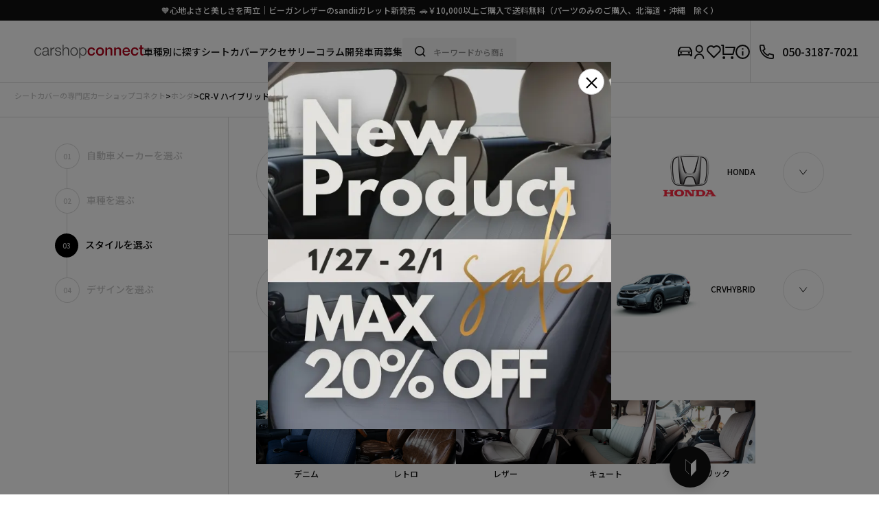

--- FILE ---
content_type: text/html;charset=UTF-8
request_url: https://seatcover.jp/c/honda/crvhybrid
body_size: 43518
content:
<!DOCTYPE html>
<html lang="ja"><head>
  <meta charset="UTF-8">
  
  <title>CR-V ハイブリッド | 車のシートカバーの専門店 カーショップコネクト本店</title>
  <meta name="viewport" content="width=device-width">


    <meta name="description" content="CR-V ハイブリッド,車のシートカバーの専門店 カーショップコネクト本店">
    <meta name="keywords" content="CR-V ハイブリッド,車のシートカバーの専門店 カーショップコネクト本店">
  
  <link rel="stylesheet" href="https://carshopconnect.itembox.design/system/fs_style.css?t=20251118042545">
  <link rel="stylesheet" href="https://carshopconnect.itembox.design/generate/theme4/fs_theme.css?t=20260122144526">
  <link rel="stylesheet" href="https://carshopconnect.itembox.design/generate/theme4/fs_original.css?t=20260122144526">
  
  <link rel="canonical" href="https://seatcover.jp/c/honda/crvhybrid">
  <link rel="next" href="https://seatcover.jp/c/honda/crvhybrid?page=2&sort=latest">
  
  
  
  <script>
    window._FS=window._FS||{};_FS.val={"tiktok":{"enabled":false,"pixelCode":null},"recaptcha":{"enabled":false,"siteKey":null},"clientInfo":{"memberId":"guest","fullName":"ゲスト","lastName":"","firstName":"ゲスト","nickName":"ゲスト","stageId":"","stageName":"","subscribedToNewsletter":"false","loggedIn":"false","totalPoints":"","activePoints":"","pendingPoints":"","purchasePointExpiration":"","specialPointExpiration":"","specialPoints":"","pointRate":"","companyName":"","membershipCardNo":"","wishlist":"","prefecture":""},"enhancedEC":{"ga4Dimensions":{"userScope":{"stage":"{@ member.stage_order @}","login":"{@ member.logged_in @}"}},"amazonCheckoutName":"Amazon Pay","measurementId":"G-RS5X8YL3N7","dimensions":{"dimension1":{"key":"log","value":"{@ member.logged_in @}"},"dimension2":{"key":"pdt","value":"{@ purchase.type @}"}}},"shopKey":"carshopconnect","device":"PC","cart":{"stayOnPage":false}};
  </script>
  
  <script src="/shop/js/webstore-nr.js?t=20251118042545"></script>
  <script src="/shop/js/webstore-vg.js?t=20251118042545"></script>
  
  
  
  
  
  
  
  
    <script type="text/javascript" >
      document.addEventListener('DOMContentLoaded', function() {
        _FS.CMATag('{"fs_member_id":"{@ member.id @}","fs_page_kind":"category","fs_category_url":"honda+crvhybrid"}')
      })
    </script>
  
  
  <script defer>
document.addEventListener('DOMContentLoaded', function() {
    var controlElements = document.querySelectorAll('.page-category .fs-c-subgroup .fs-c-listControl');
    controlElements.forEach(function(elem) {
        elem.style.display = 'none';
    });
});
</script>
<meta name="robots" content="max-image-preview:large">
<meta name="viewport" content="width=device-width, initial-scale=1.0, maximum-scale=1.0, user-scalable=no">

<style>
  html { font-size: 16px; /* PCのデフォルト */ }
  @media screen and (max-width: 959px) {
    html { font-size: max(10px, 25.641vw); } /* vwベース + 最小値の保証 */
  }
</style>

<link rel="stylesheet" href="https://use.fontawesome.com/releases/v5.10.2/css/all.css" async>
<link rel="preconnect" href="https://fonts.googleapis.com">
<link rel="preconnect" href="https://fonts.gstatic.com" crossorigin>
<link href="https://fonts.googleapis.com/css2?family=Alex+Brush&family=Noto+Sans+JP:wght@400;500;700&family=Noto+Serif+JP:wght@400;500;700&family=Smooch&family=Whisper&display=swap" rel="stylesheet">
<meta name="google-site-verification" content="_xTBfpA9BXC_zqy-Ew81KdXevTWCL-2R-PZKYNQi73o" />
<!-- jQueryパーツ -->
<script src="https://code.jquery.com/jquery-3.4.1.min.js" integrity="sha256-CSXorXvZcTkaix6Yvo6HppcZGetbYMGWSFlBw8HfCJo=" crossorigin="anonymous"></script>
<script>
function closesim(){
	if($(".btn_sim-wrapper").hasClass('active')){
	  $("#close").text('<');
	}else{
	  $("#close").text('×');
	}
  $(".btn_sim-wrapper").toggleClass('active');
}
function closegallery(){      
	if($(".btn_gallery-wrapper").hasClass('active')){
	  $("#closegallery").text('<');
	}else{
  	$("#closegallery").text('×');
	}
  $(".btn_gallery-wrapper").toggleClass('active');
}
function closegallery2(){      
	if($(".btn_sim-wrapper2").hasClass('active')){
	  $("#closegallery2").text('<');
	}else{
	  $("#closegallery2").text('×');
	}
  $(".btn_sim-wrapper2").toggleClass('active');
}
</script>
<!-- <script src="https://cdnjs.cloudflare.com/ajax/libs/jquery.lazyload/1.9.1/jquery.lazyload.min.js"></script> -->
<script>
window.addEventListener('DOMContentLoaded', function(){
	$("img.lazyload").lazyload();
});
</script>
<!-- **OGPタグ（フリーパーツ）↓↓ -->
<meta property="og:title" content="CR-V ハイブリッド | 車のシートカバーの専門店 カーショップコネクト本店">
<meta property="og:type" content="product">
<meta property="og:url" content="https://seatcover.jp/c/honda/crvhybrid">
<meta property="og:image" content="https://carshopconnect.itembox.design/category/006/000000000693/000000000693-org.jpg?t&#x3D;20260119151007">
<meta property="og:site_name" content="車のシートカバーの専門店 カーショップコネクト本店">
<meta property="og:description" content="CR-V ハイブリッド,車のシートカバーの専門店 カーショップコネクト本店">
<!-- **OGPタグ（フリーパーツ）↑↑ -->

<meta name="thumbnail" content="https://carshopconnect.itembox.design/category/006/000000000693/000000000693-org.jpg?t&#x3D;20260119151007">
<script async src="https://www.googletagmanager.com/gtag/js?id=G-RS5X8YL3N7"></script>

<script><!--
_FS.setTrackingTag('%3C%21--+Meta+Pixel+Code+--%3E%0A%3Cscript%3E%0A%21function%28f%2Cb%2Ce%2Cv%2Cn%2Ct%2Cs%29%0A%7Bif%28f.fbq%29return%3Bn%3Df.fbq%3Dfunction%28%29%7Bn.callMethod%3F%0An.callMethod.apply%28n%2Carguments%29%3An.queue.push%28arguments%29%7D%3B%0Aif%28%21f._fbq%29f._fbq%3Dn%3Bn.push%3Dn%3Bn.loaded%3D%210%3Bn.version%3D%272.0%27%3B%0An.queue%3D%5B%5D%3Bt%3Db.createElement%28e%29%3Bt.async%3D%210%3B%0At.src%3Dv%3Bs%3Db.getElementsByTagName%28e%29%5B0%5D%3B%0As.parentNode.insertBefore%28t%2Cs%29%7D%28window%2C+document%2C%27script%27%2C%0A%27https%3A%2F%2Fconnect.facebook.net%2Fen_US%2Ffbevents.js%27%29%3B%0Afbq%28%27init%27%2C+%27888932395690850%27%29%3B%0Afbq%28%27track%27%2C+%27PageView%27%29%3B%0A%3C%2Fscript%3E%0A%3Cnoscript%3E%3Cimg+height%3D%221%22+width%3D%221%22+style%3D%22display%3Anone%22%0Asrc%3D%22https%3A%2F%2Fwww.facebook.com%2Ftr%3Fid%3D888932395690850%26ev%3DPageView%26noscript%3D1%22%0A%2F%3E%3C%2Fnoscript%3E%0A%3C%21--+End+Meta+Pixel+Code+--%3E%3C%21--+Meta+Pixel+Code+--%3E%0A%3Cscript%3E%0A%21function%28f%2Cb%2Ce%2Cv%2Cn%2Ct%2Cs%29%0A%7Bif%28f.fbq%29return%3Bn%3Df.fbq%3Dfunction%28%29%7Bn.callMethod%3F%0An.callMethod.apply%28n%2Carguments%29%3An.queue.push%28arguments%29%7D%3B%0Aif%28%21f._fbq%29f._fbq%3Dn%3Bn.push%3Dn%3Bn.loaded%3D%210%3Bn.version%3D%272.0%27%3B%0An.queue%3D%5B%5D%3Bt%3Db.createElement%28e%29%3Bt.async%3D%210%3B%0At.src%3Dv%3Bs%3Db.getElementsByTagName%28e%29%5B0%5D%3B%0As.parentNode.insertBefore%28t%2Cs%29%7D%28window%2C+document%2C%27script%27%2C%0A%27https%3A%2F%2Fconnect.facebook.net%2Fen_US%2Ffbevents.js%27%29%3B%0Afbq%28%27init%27%2C+%27888932395690850%27%29%3B%0Afbq%28%27track%27%2C+%27PageView%27%29%3B%0A%3C%2Fscript%3E%0A%3Cnoscript%3E%3Cimg+height%3D%221%22+width%3D%221%22+style%3D%22display%3Anone%22%0Asrc%3D%22https%3A%2F%2Fwww.facebook.com%2Ftr%3Fid%3D888932395690850%26ev%3DPageView%26noscript%3D1%22%0A%2F%3E%3C%2Fnoscript%3E%0A%3C%21--+End+Meta+Pixel+Code+--%3E');
--></script>
</head>
<body class="fs-body-category fs-body-category-crvhybrid" id="fs_ProductCategory">

<div class="fs-l-page">
<header class="fs-l-header">
<link href="https://carshopconnect.itembox.design/item/css/renewal/adjustment.css?t=20260128171857" rel="stylesheet" media="all">
<link href="https://carshopconnect.itembox.design/item/js/lib/css/swiper.min.css?t=20260128171857" rel="stylesheet" media="all">
<!-- <script src="https://carshopconnect.itembox.design/item/js/lib/js/gsap.min.js?t=20260128171857"></script> -->
<!-- <script src="https://carshopconnect.itembox.design/item/js/lib/js/ScrollMagic.js?t=20260128171857"></script> -->
<!-- <script src="https://carshopconnect.itembox.design/item/js/lib/js/animation.gsap.js?t=20260128171857"></script> -->
<!-- <script src="https://carshopconnect.itembox.design/item/js/lib/js/swiper.min.js?t=20260128171857"></script> -->
<!-- <script src="https://cdnjs.cloudflare.com/ajax/libs/jquery.lazyload/1.9.1/jquery.lazyload.min.js"></script> -->
<script src="https://carshopconnect.itembox.design/item/js/lib/js/minified-plugins.js?t=20260128171857"></script>
<script src="https://carshopconnect.itembox.design/item/js/common.js?t=20260128171857"></script>
<link href="https://carshopconnect.itembox.design/item/css/renewal/style.css?t=20260128171857" rel="stylesheet" media="all">
<link href="https://carshopconnect.itembox.design/item/css/renewal/sub-style.css?t=20260128171857" rel="stylesheet" media="all">
<script>
  $(function () {
    var _timer = null;
    if ($("header .header-left-menu[data-modal]").length) {
      $("header .header-left-menu[data-modal]").mouseenter(function () {
        clearTimeout(_timer);
        var _modal_data = $(this).data("modal");
        var _modal = $('.header-modal[data-modal="' + _modal_data + '"]');
        if (_modal.is(":visible")) {
        } else {
          $(".header-modal").fadeOut(function () {
            $(".header-modal").find(".modal-mask").removeClass("active");
          });
          _modal.fadeIn(function () {
            _modal.find(".modal-mask").addClass("active");
          });
        }
      });

      $("header .header-left-menu[data-modal]").mouseleave(function () {
        var _modal_data = $(this).data("modal");
        var _modal = $('.header-modal[data-modal="' + _modal_data + '"]');
        _timer = setTimeout(function () {
          _modal.fadeOut(function () {
            _modal.find(".modal-mask").removeClass("active");
          });
        }, 200);
        _modal.mouseenter(function () {
          clearTimeout(_timer);
        });
      });

      $(".header-modal[data-modal]").mouseleave(function () {
        var _modal = $(this);
        _timer = setTimeout(function () {
          _modal.fadeOut(function () {
            _modal.find(".modal-mask").removeClass("active");
          });
        }, 200);
        _modal.mouseenter(function () {
          clearTimeout(_timer);
        });
      });

      $("header .header-right-menu[data-modal]").mouseenter(function () {
        var _modal_data = $(this).data("modal");
        var _modal = $('.header-modal[data-modal="' + _modal_data + '"]');
        if (_modal.is(":visible")) {
        } else {
          $(".header-modal").fadeOut(function () {
            $(".header-modal").find(".modal-mask").removeClass("active");
          });
          _modal.fadeIn(function () {
            _modal.find(".modal-mask").addClass("active");
          });
        }
      });

      $("header .header-right-menu[data-modal]").mouseleave(function () {
        var _modal_data = $(this).data("modal");
        var _modal = $('.header-modal[data-modal="' + _modal_data + '"]');
        _timer = setTimeout(function () {
          _modal.fadeOut(function () {
            _modal.find(".modal-mask").removeClass("active");
          });
        }, 200);
        _modal.mouseenter(function () {
          clearTimeout(_timer);
        });
      });
    }
    if ($("header .header-left-search[data-modal]").length) {
      $("header .header-left-search[data-modal] .header-left-search-input").focus(function () {
        var _modal = $('.header-modal[data-modal="search"]');
        if (!_modal.is(":visible")) {
          $(".header-modal").fadeOut(function () {
            $(".header-modal").find(".modal-mask").removeClass("active");
          });
          _modal.fadeIn(function () {
            _modal.find(".modal-mask").addClass("active");
          });
        }
      });
      $("header .header-left-search[data-modal] .header-left-search-input").blur(function () {
        var _modal = $('.header-modal[data-modal="search"]');
        $(".header-modal").fadeOut(function () {
          $(".header-modal").find(".modal-mask").removeClass("active");
        });
      });
    }
    if ($(".header-modal").length) {
      $(".header-modal")
        .find(".modal-mask")
        .click(function () {
          $(this).closest(".header-modal").fadeOut();
        });
      $(".header-modal")
        .find(".modal-mask")
        .mouseenter(function () {
          $(this).closest(".header-modal").fadeOut();
        });
    }
    // if($('.sp-pop-menu').length){
    //     $('.sp-pop-menu').find('.pop-link.pop-parent').click(function () {
    //         $(this).toggleClass('active');
    //         $(this).next('.pop-children').slideToggle();
    //     })
    //     $('.sp-pop-menu .pop-close,.sp-pop-menu .pop-mask').click(function () {
    //         $('.sp-pop-menu .pop-box').removeClass('active');
    //         setTimeout(function () {
    //             $('.sp-pop-menu').hide();
    //         },400)
    //     })
    // }
    if ($("header .header-sp-menu").length) {
      $("header .header-sp-menu").click(function () {
        $(".sp-pop-menu").show();
        setTimeout(function () {
          $(".sp-pop-menu .pop-box").addClass("active");
        }, 50);
      });
    }
    if ($(".header-sp-search").length) {
      $(".header-sp-search")
        .find("input")
        .focus(function () {
          $(".header-sp-search").addClass("active");
          $(".header-sp-search-modal").fadeIn();
        });
      $(".header-sp-search")
        .find(".header-sp-search-close")
        .click(function () {
          $(".header-sp-search").removeClass("active");
          $(".header-sp-search-modal").fadeOut();
        });
    }
    //if ($(".header-sp-car-modal").length) {
    //  $('.header-right-menu[data-modal="myCar"]').click(function () {
    //    var _modal = $(".header-sp-car-modal");
    //    if (_modal.is(":visible")) {
    //      _modal.hide();
    //    } else {
    //      _modal.show();
    //    }
    //  });
    //  $(".header-sp-car-modal .car-close").click(function () {
    //    $(".header-sp-car-modal").hide();
    //  });
    //}
$(document).ready(function() {
    if ($(".header-sp-car-modal").length) {
        $('.header-right-menu[data-modal="myCar"]').click(function () {
            var _modal = $(".header-sp-car-modal");
            _modal.toggleClass("show-sp");
        });

        $(".header-sp-car-modal .car-close").click(function () {
            $(".header-sp-car-modal").removeClass("show-sp");
        });
    }
});

  });
</script>
<script>
(function (doc, win) {
    var docEl = doc.documentElement,
        resizeEvt = 'orientationchange' in window ? 'orientationchange' : 'resize',
        recalc = function () {
            var clientWidth = docEl.clientWidth;
            if (!clientWidth) return;
            if(clientWidth>=960){
                docEl.style.fontSize = '10px';
            }else{
                docEl.style.fontSize = 100 * (clientWidth / 390) + 'px';
            }
        };

    if (!doc.addEventListener) return;
    win.addEventListener(resizeEvt, recalc, false);
    doc.addEventListener('DOMContentLoaded', recalc, false);
})(document, window);
</script>

<script>
// 商品詳細画面 品番セレクトボックスの自動選択
$(window).on('load', function() {
  if ($("#option_1").length) {
    $("#option_1").val($.cookie('hinban'));
  }
})
</script>

<!-- <script src="https://cdnjs.cloudflare.com/ajax/libs/jquery-cookie/1.4.1/jquery.cookie.js"></script> -->
<script>
jQuery( function() {
      mycardisplay();
})

function mycardisplay(){
   let tag = "";
   $(".pc-navigation-mycar").text("");
   if($.cookie('car_english') != null && $.cookie('car_english') != ''){
      tag += '<div class="car">' +
          '<div class="car-del" onclick="mycarclear();"></div>' +
          '<a href="'+$.cookie('c_url')+'" class="car-info">' +
          '<div class="car-info-img"><img src="https://m-connect.co.jp/images/carlist/'+$.cookie('car_english')+'.jpg" alt="選択中のマイカー"></div>' +
          '<div class="car-info-content">' +
          '<div class="car-info-tip">選択中のマイカー</div>' +
          '<div class="car-info-title">'+$.cookie('car')+'</div>' +
          '<div class="car-info-text">品番:'+$.cookie('hinban')+'</div>' +
          '</div>' +
          '</a>' +
          '</div>'+
          '<a href="'+$.cookie('c_url')+'" class="car-btn show-sp">マイカーに対応するシート検索</a>';
      $(".pc-navigation-mycar").append(tag);
      $('.header-modal .car-list .car-selected').html('<a href="'+$.cookie('c_url')+'" class="car-btn">マイカーに対応するシート検索</a>');
      $('.header-modal .car-list .car-selected').show();
     }else{
     $(".pc-navigation-mycar").append('<div class="no-car"><div class="no-car-text">マイカーが選択されていません。</div></div>');
     $('.header-modal .car-list .car-selected').html('');
     $('.header-modal .car-list .car-selected').hide();
  }
}
function mycarclear(){
  $.cookie('hinban', '',{expires:7, path:'/', domain:'seatcover.jp', secure:true});
  $.cookie('car', '',{expires:7, path:'/', domain:'seatcover.jp', secure:true});
  $.cookie('car_english', '',{expires:7, path:'/', domain:'seatcover.jp', secure:true});
  $.cookie('c_url', '',{expires:7, path:'/', domain:'seatcover.jp', secure:true});
  window.location.reload();
}
</script>
<header class="header">
    <div class="header-inner">
        <div class="header-scroll-text"><span> 🧡心地よさと美しさを両立｜ビーガンレザーのsandiiガレット新発売&nbsp;&nbsp;🚗￥10,000以上ご購入で送料無料（パーツのみのご購入、北海道・沖縄　除く）</span></div>
        <div class="header-box">
            <div class="header-sp-menu show-sp"></div>
            <div class="header-left">
                <a class="header-left-logo" href="/"><img src="https://carshopconnect.itembox.design/item/css/images/logo.svg?t=20260128171857" alt="carshop connect"></a>
                <div class="header-left-list">
                    <a href="https://seatcover.jp/f/carlist_renewal.html" class="header-left-menu" data-modal="carType">車種別に探す</a>
                    <h2><a href="https://seatcover.jp/c/seatcovermaker" class="header-left-menu" data-modal="seatCover">シートカバー</a></h2>
                    <a href="https://seatcover.jp/c/accessories"  class="header-left-menu" data-modal="interior">アクセサリー</a>
                    <div class="header-left-menu" data-modal="column">コラム</div>
                    <a href="https://m-connect.co.jp/development/" class="header-left-menu">開発車両募集</a>
                    <div class="header-left-search" data-modal="search">
                        <form action="/p/search" method="get">
                            <div class="header-left-search-btn"><img src="https://carshopconnect.itembox.design/item/css/images/header/search-line.svg?t=20260128171857" alt="検索"></div>
                            <input class="header-left-search-input" type="text" name="keyword" maxlength="1000" placeholder="キーワードから商品をさがす">
                            <input type="hidden" name="sort" value="priority">
                        </form>
                    </div>
                </div>
            </div>
            <div class="header-right">
                <a href="/f/match_renewal" class="header-right-btn01">適合検索</a>
                <a href="/f/inquiry_renewal.html" class="header-right-btn02">サンプル申請</a>
                <a href="javascript:void(0);" class="header-right-menu" data-modal="myCar"><img src="https://carshopconnect.itembox.design/item/css/images/header/car-line.svg?t=20260128171857" alt="マイカー選択"></a>
                <a href="/p/login?redirect=%2Fmy%2Ftop" class="header-right-menu" data-modal="mypage"><img src="https://carshopconnect.itembox.design/item/css/images/header/user-line.svg?t=20260128171857" alt="マイページ"></a>
                <a href="/my/wishlist" class="header-right-menu show-pc"><img src="https://carshopconnect.itembox.design/item/css/images/header/heart-line.svg?t=20260128171857" alt="お気に入り"></a>
                <a href="/p/cart" class="header-right-menu"><img src="https://carshopconnect.itembox.design/item/css/images/header/shopping-cart-line.svg?t=20260128171857" alt="カート"></a>
                <a href="/f/guide_renewal" class="header-right-menu show-pc" data-modal="support"><img src="https://carshopconnect.itembox.design/item/css/images/header/information-line.svg?t=20260128171857" alt="ガイド"></a>
                <a href="tel:05031877021" class="header-right-menu phone"><img src="https://carshopconnect.itembox.design/item/css/images/header/phone-line.svg?t=20260128171857" alt="電話"><span>050-3187-7021</span></a>
            </div>
        </div>
        <div class="header-sp-car-modal show-sp">
            <div class="car-mask car-close"></div>
            <div class="car-box">
                <div class="car-inner pc-navigation-mycar">
                    <a href="" class="car-btn">マイカーに対応するシート検索</a>
                </div>
                <a href="https://seatcover.jp/f/match_renewal" class="car-btn">マイカーを選択する</a>
            </div>
        </div>
    </div>
</header>
<header class="header header-sticky show-sp">
    <div class="header-sp-search-area show-sp">
        <div class="header-sp-search show-sp">
            <div class="header-sp-search-close"><img src="https://carshopconnect.itembox.design/item/css/images/header/arrows_slim_search.svg?t=20260128171857" alt="検索 閉じる"></div>
            <div class="header-sp-search-box">
                <form action="/p/search" method="get">
                    <div class="header-sp-search-btn"><img src="https://carshopconnect.itembox.design/item/css/images/header/search-line.svg?t=20260128171857" alt="検索"></div>
                    <input class="header-sp-search-input" type="text" name="keyword" maxlength="1000" placeholder="キーワードから商品をさがす">
                    <input type="hidden" name="sort" value="priority">
                </form>
            </div>
        </div>
        <div class="header-sp-car-search show-sp">
            <a href="https://seatcover.jp/f/carlist_renewal.html">
                車種別に探す
            </a>
        </div>
    </div>
    <div class="header-sp-search-modal show-sp">
        <div class="search-inner">
            <div class="search-keyword">
                <div class="search-keyword-title">トレンドワード</div>
                <div class="search-keyword-list">
                    <a href="https://seatcover.jp/p/search?keyword=アルファード&sort=priority" class="keyword">アルファード</a>
                    <a href="https://seatcover.jp/p/search?keyword=ジムニー&sort=priority" class="keyword">ジムニー</a>
                    <a href="https://seatcover.jp/p/search?keyword=ハイエース&sort=priority" class="keyword">ハイエース</a>
                    <a href="https://seatcover.jp/p/search?keyword=デニム&sort=priority" class="keyword">デニム</a>
                    <a href="https://seatcover.jp/p/search?keyword=RAV4&sort=priority" class="keyword">RAV4</a>
                    <a href="https://seatcover.jp/p/search?keyword=レザー&sort=priority" class="keyword">レザー</a>
                    <a href="https://seatcover.jp/p/search?keyword=レトロ&sort=priority" class="keyword">レトロ</a>
                    <a href="https://seatcover.jp/p/search?keyword=コーデュロイ&sort=priority" class="keyword">コーデュロイ</a>
                    <a href="https://seatcover.jp/p/search?keyword=ファブリック&sort=priority" class="keyword">ファブリック</a>
                </div>
            </div>
        </div>
    </div>
    <div class="header-sp-list show-sp swiper">
        <div class="swiper-wrapper">
            <a href="https://seatcover.jp/c/seatcovermaker/sandii/sandii-oldcanele" data-idx="1" class="swiper-slide link">レトロ</a>
            <a href="https://seatcover.jp/c/seatcovermaker/ixus/ixus-denim" data-idx="2" class="swiper-slide link">デニム</a>
            <a href="https://seatcover.jp/c/seatcovermaker/refinad" data-idx="3" class="swiper-slide link">レザー</a>
            <a href="https://seatcover.jp/c/seatcovermaker/sandii/biscuit" data-idx="4" class="swiper-slide link">ファブリック</a>
            <a href="https://seatcover.jp/c/seatcovermaker/sandii" data-idx="5" class="swiper-slide link">キュート</a>
            <a href="https://seatcover.jp/c/seatcovermaker" style="display: none;" class="swiper-slide link zaiko">シートカバー</a>
            <a href="https://seatcover.jp/c/accessories/floormat" class="swiper-slide link zaiko">フロアマット</a>
            <a href="https://seatcover.jp/c/handlecover" style="display: none;" class="swiper-slide link zaiko">ハンドルカバー</a>
            <a href="https://seatcover.jp/c/seatcovermaker/sandii" style="display: none;" class="swiper-slide link zaiko">かわいい</a>
            <a href="https://seatcover.jp/c/zaiko" class="swiper-slide link">即納</a>
        </div>
    </div>
</header>
<script>
    $(function (){
        if(location.pathname =="/c/zaiko"){
            $('header .header-sp-list .link.zaiko').show()
        }else{
            $('header .header-sp-list .link[data-idx]').show()
        }
    })
</script>
<div class="sp-pop-menu show-sp">
    <div class="pop-mask"></div>
    <div class="pop-box">
        <div class="pop-close"></div>
        <div class="pop-logo">
            <a href="/"><img src="https://carshopconnect.itembox.design/item/css/images/logo.svg?t=20260128171857" alt="carshop connect"></a>
        </div>
        <div class="pop-inner">
            <a href="https://seatcover.jp/f/carlist_renewal.html" class="pop-link">車種から検索</a>
            <a href="https://seatcover.jp/f/match_renewal" class="pop-link">適合検索</a>
            <a href="https://seatcover.jp/c/seatcovermaker" class="pop-link">ブランド一覧</a>
            <a href="https://seatcover.jp/c/zaiko" class="pop-link">即納モデル</a>
            <a href="https://seatcover.jp/c/accessories" class="pop-link">アクセサリー</a>
            <a href="https://seatcover.jp/f/guide_renewal" class="pop-link">ご利用ガイド</a>
            <div class="pop-link pop-parent">お役立ち情報</div>
            <div class="pop-children">
                <a href="https://seatcover.jp/f/seatcover_maker_renewal.html" class="pop-link">メーカー別の特徴</a>
                <a href="https://seatcover.jp/f/choice_renewal.html" class="pop-link">シートカバーの選び方</a>
                <a href="https://seatcover.jp/f/comparison_renewal.html" class="pop-link">合皮とレザーを徹底比較</a>
                <a href="https://seatcover.jp/f/installation_renewal.html" class="pop-link">シートカバーの装着方法</a>
                <a href="https://seatcover.jp/f/installation_renewal.html" class="pop-link">シートカバーのメリット</a>
                <a href="https://seatcover.jp/f/evaluation_renewal.html" class="pop-link">シートカバーで車の査定額をあげる</a>
                <a href="https://seatcover.jp/f/gallery_renewal" class="pop-link">シートカバーギャラリー</a>
                <a href="https://seatcover.jp/f/catalog_renewal.html" class="pop-link">カタログデータ配布中</a>
                <a href="https://seatcover.jp/f/voice_renewal.html" class="pop-link">お客様の声</a>
            </div>
            <div class="pop-link pop-parent">サポート</div>
            <div class="pop-children">
                <a href="https://seatcover.jp/f/question_renewal" class="pop-link">よくある質問</a>
                <a href="https://seatcover.jp/support/matchform/" class="pop-link">適合確認</a>
                <a href="https://seatcover.jp/f/inquiry_renewal.html" class="pop-link">生地サンプル</a>
                <a href="https://seatcover.jp/f/question_renewal" class="pop-link">お問合せ</a>
                <a href="https://m-connect.co.jp/parts" class="pop-link">一部破れ等のパーツご注文</a>
                <a href="https://m-connect.co.jp/development/" class="pop-link">シートカバー開発希望</a>
            </div>
            <a href="https://seatcover.jp/f/gallery_renewal" class="pop-link">ギャラリー</a>
            <a href="https://seatcover.jp/f/review-point-campaign_renewal.html" class="pop-link">レビュー</a>
            <a href="https://seatcover.jp/f/ranking.html" class="pop-link">シートカバーランキング</a>
        </div>
    </div>
</div>
<div class="header-modal" data-modal="interior">
  <div class="modal-mask"></div>
  <div class="modal-box">
    <div class="modal-inner">
      <div class="modal-title">ACCESSORIES</div>
      <div class="modal-text">アクセサリー／内装カテゴリー</div>
      <div class="interior-list">
        <a href="https://seatcover.jp/c/handlecover">
          <div class="interior-block">
            <div class="block-img"><img src="https://carshopconnect.itembox.design/item/top/accessary_handlecover.jpg" alt="ハンドルカバー"></div>
            <div class="block-info">
              <div class="block-en">HANDOL COVER</div>
              <div class="block-name">ハンドルカバー</div>
            </div>
          </div>
        </a>
        <a href="https://seatcover.jp/c/accessories/cloth">
          <div class="interior-block">
            <div class="block-img"><img src="https://carshopconnect.itembox.design/item/top/accessary_cloth.jpg" alt="生地"></div>
            <div class="block-info">
              <div class="block-en">CLOTH</div>
              <div class="block-name">生地</div>
            </div>
          </div>
        </a>
        <a href="https://seatcover.jp/c/accessories/floormat">
          <div class="interior-block">
            <div class="block-img"><img src="https://carshopconnect.itembox.design/item/top/accessary_floormat.jpg" alt="フロアマット"></div>
            <div class="block-info">
              <div class="block-en">FLOORMAT</div>
              <div class="block-name">フロアマット</div>
            </div>
          </div>
        </a>
        <a href="https://seatcover.jp/c/accessories/seatbeltbuckle">
          <div class="interior-block">
            <div class="block-img"><img src="https://carshopconnect.itembox.design/item/top/accessary_backlecover.jpg" alt="シートベルトバックルカバー"></div>
            <div class="block-info">
              <div class="block-en">SEATBELTBUCKLE COVER</div>
              <div class="block-name">シートベルトバックルカバー</div>
            </div>
          </div>
        </a>
        <a href="https://seatcover.jp/c/accessories/cushion">
          <div class="interior-block">
            <div class="block-img"><img src="https://carshopconnect.itembox.design/item/top/accessary_cushion.jpg" alt="クッション"></div>
            <div class="block-info">
              <div class="block-en">CUSHION</div>
              <div class="block-name">クッション</div>
            </div>
          </div>
        </a>
        <a href="https://seatcover.jp/c/accessories/neckpad">
          <div class="interior-block">
            <div class="block-img"><img src="https://carshopconnect.itembox.design/item/top/accessary_neckpad.jpg" alt="ネックパッド"></div>
            <div class="block-info">
              <div class="block-en">NECKPAD</div>
              <div class="block-name">ネックパッド</div>
            </div>
          </div>
        </a>
        <a href="https://seatcover.jp/c/accessories/assistgrip">
          <div class="interior-block">
            <div class="block-img"><img src="https://carshopconnect.itembox.design/item/top/accessary_assistgrip.jpg" alt="アシストグリップカバー"></div>
            <div class="block-info">
              <div class="block-en">ASSISTGRIP COVER</div>
              <div class="block-name">アシストグリップカバー</div>
            </div>
          </div>
        </a>
        <a href="https://seatcover.jp/c/accessories/doorpanel">
          <div class="interior-block">
            <div class="block-img"><img src="https://carshopconnect.itembox.design/item/top/accessary_doorpanel.jpg" alt="ドアパネルキット"></div>
            <div class="block-info">
              <div class="block-en">DOORPANE LKIT</div>
              <div class="block-name">ドアパネルキット</div>
            </div>
          </div>
        </a>
        <a href="https://seatcover.jp/c/accessories/doornob">
          <div class="interior-block">
            <div class="block-img"><img src="https://carshopconnect.itembox.design/item/top/accessary_doornob.jpg" alt="ドアノブキット"></div>
            <div class="block-info">
              <div class="block-en">DOORNOB KIT</div>
              <div class="block-name">ドアノブキット</div>
            </div>
          </div>
        </a>
        <a href="https://seatcover.jp/c/accessories/armrest">
          <div class="interior-block">
            <div class="block-img"><img src="https://carshopconnect.itembox.design/item/top/accessary_armrest.jpg" alt="アームレストカバー"></div>
            <div class="block-info">
              <div class="block-en">ARMREST COVER</div>
              <div class="block-name">アームレストカバー</div>
            </div>
          </div>
        </a>
        <a href="https://seatcover.jp/c/accessories/tissuecase">
          <div class="interior-block">
            <div class="block-img"><img src="https://carshopconnect.itembox.design/item/top/accessary_tissuecase.jpg" alt="ティッシュケース"></div>
            <div class="block-info">
              <div class="block-en">TISSUE CASE</div>
              <div class="block-name">ティッシュケース</div>
            </div>
          </div>
        </a>
        <a href="https://seatcover.jp/c/accessories/seatbeltpad">
          <div class="interior-block">
            <div class="block-img"><img src="https://carshopconnect.itembox.design/item/top/accessary_seatbeltpad.jpg" alt="シートベルトパッド"></div>
            <div class="block-info">
              <div class="block-en">SEATBELT PAD</div>
              <div class="block-name">シートベルトパッド</div>
            </div>
          </div>
        </a>
        <a href="https://seatcover.jp/c/accessories/accessory-set">
          <div class="interior-block">
            <div class="block-img"><img src="https://carshopconnect.itembox.design/item/top/accessary_set.jpg" alt="アクセサリーセット"></div>
            <div class="block-info">
              <div class="block-en">ACCESSORY SET</div>
              <div class="block-name">アクセサリーセット</div>
            </div>
          </div>
        </a>
        <a href="https://seatcover.jp/c/accessories/carbon">
          <div class="interior-block">
            <div class="block-img"><img src="https://carshopconnect.itembox.design/item/top/accessary_carbon.jpg" alt="カーボンパーツ"></div>
            <div class="block-info">
              <div class="block-en">CARBON PARTS</div>
              <div class="block-name">カーボンパーツ</div>
            </div>
          </div>
        </a>
        <a href="https://seatcover.jp/c/recaro">
          <div class="interior-block">
            <div class="block-img"><img src="https://carshopconnect.itembox.design/item/top/recaro_menu.jpg" alt="カーボンパーツ"></div>
            <div class="block-info">
              <div class="block-en">RECARO SEAT COVER</div>
              <div class="block-name">レカロシートカバー</div>
            </div>
          </div>
        </a>
      </div>
    </div>
  </div>
</div>
<div class="header-modal" data-modal="column">
  <div class="modal-mask"></div>
  <div class="modal-box">
    <div class="modal-inner">
      <div class="modal-title">COLUMN</div>
      <div class="column-list">
        <div class="column-box">
          <div class="column-box-title">選び方</div>
          <div class="column-box-block">
            <a href="https://seatcover.jp/f/seatcover_maker_renewal.html">
              <div class="block-img"><img src="https://carshopconnect.itembox.design/item/css/images/header/column/column_nav_01.webp?t=20260128171857" alt="メーカー別の特徴"></div>
              <div class="block-title">メーカー別の特徴</div>
              <div class="block-link"><img src="https://carshopconnect.itembox.design/item/css/images/header/arrows_slim_right.svg?t=20260128171857" alt="矢印"></div>
            </a>
          </div>
          </a>
          <div class="column-box-block">
            <a href="https://seatcover.jp/f/choice_renewal.html">
              <div class="block-img"><img src="https://carshopconnect.itembox.design/item/css/images/header/column/column_nav_02.webp?t=20260128171857" alt="シートカバーの選び方"></div>
              <div class="block-title">シートカバーの選び方</div>
              <div class="block-link"><img src="https://carshopconnect.itembox.design/item/css/images/header/arrows_slim_right.svg?t=20260128171857" alt="矢印"></div>
            </a>
          </div>
          <div class="column-box-block">
            <a href="https://seatcover.jp/f/comparison_renewal.html">
              <div class="block-img"><img src="https://carshopconnect.itembox.design/item/css/images/header/column/column_nav_03.webp?t=20260128171857" alt="合皮とレザーを徹底比較"></div>
              <div class="block-title">合皮とレザーを徹底比較</div>
              <div class="block-link"><img src="https://carshopconnect.itembox.design/item/css/images/header/arrows_slim_right.svg?t=20260128171857" alt="矢印"></div>
            </a>
          </div>
        </div>
        <div class="column-box">
          <div class="column-box-title">届いたら</div>
          <div class="column-box-block">
            <a href="https://seatcover.jp/f/installation_renewal.html">
              <div class="block-img"><img src="https://carshopconnect.itembox.design/item/css/images/header/column/column_nav_04.webp?t=20260128171857" alt="シートカバーの装着方法"></div>
              <div class="block-title">シートカバーの装着方法</div>
              <div class="block-link"><img src="https://carshopconnect.itembox.design/item/css/images/header/arrows_slim_right.svg?t=20260128171857" alt="矢印"></div>
            </a>
          </div>
          <div class="column-box-block">
            <a href="https://seatcover.jp/f/merit_renewal.html">
              <div class="block-img"><img src="https://carshopconnect.itembox.design/item/css/images/header/column/column_nav_05.webp?t=20260128171857" alt="シートカバーのメリット"></div>
              <div class="block-title">シートカバーのメリット</div>
              <div class="block-link"><img src="https://carshopconnect.itembox.design/item/css/images/header/arrows_slim_right.svg?t=20260128171857" alt="矢印"></div>
            </a>
          </div>
          <div class="column-box-block">
            <a href="https://seatcover.jp/f/evaluation_renewal.html">
              <div class="block-img"><img src="https://carshopconnect.itembox.design/item/css/images/header/column/column_nav_06.webp?t=20260128171857" alt="シートカバーで車の査定額をあげる"></div>
              <div class="block-title">シートカバーで車の査定額をあげる</div>
              <div class="block-link"><img src="https://carshopconnect.itembox.design/item/css/images/header/arrows_slim_right.svg?t=20260128171857" alt="矢印"></div>
            </a>
          </div>
        </div>
        <div class="column-box">
          <div class="column-box-title">その他参考情報</div>
          <div class="column-box-block">
            <a href="https://seatcover.jp/f/gallery_renewal">
              <div class="block-img"><img src="https://carshopconnect.itembox.design/item/css/images/header/column/column_nav_07.webp?t=20260128171857" alt="シートカバーギャラリー"></div>
              <div class="block-title">シートカバーギャラリー</div>
              <div class="block-link"><img src="https://carshopconnect.itembox.design/item/css/images/header/arrows_slim_right.svg?t=20260128171857" alt="矢印"></div>
            </a>
          </div>
          <div class="column-box-block">
            <a href="https://seatcover.jp/f/catalog_renewal.html">
              <div class="block-img"><img src="https://carshopconnect.itembox.design/item/css/images/header/column/column_nav_08.webp?t=20260128171857" alt="カタログデータ配布中"></div>
              <div class="block-title">カタログデータ配布中</div>
              <div class="block-link"><img src="https://carshopconnect.itembox.design/item/css/images/header/arrows_slim_right.svg?t=20260128171857" alt="矢印"></div>
            </a>
          </div>
          <div class="column-box-block">
            <a href="https://seatcover.jp/f/voice_renewal.html">
              <div class="block-img"><img src="https://carshopconnect.itembox.design/item/css/images/header/column/column_nav_09.webp?t=20260128171857" alt="お客様の声"></div>
              <div class="block-title">お客様の声</div>
              <div class="block-link"><img src="https://carshopconnect.itembox.design/item/css/images/header/arrows_slim_right.svg?t=20260128171857" alt="矢印"></div>
            </a>
          </div>
        </div>
      </div>
    </div>
  </div>
</div>
<div class="header-modal" data-modal="support">
    <div class="modal-mask"></div>
    <div class="modal-box">
        <div class="modal-inner">
            <div class="modal-title">SUPPORT</div>
            <div class="support-list">
                <div class="support-box">
                    <a href="/f/guide_renewal" class="support">
                        <div class="support-title">ご利用ガイド</div>
                        <div class="support-link"><img src="https://carshopconnect.itembox.design/item/css/images/header/arrows_slim_right.svg?t=20260128171857" alt="ご利用ガイド"></div>
                    </a>
                    <a href="/f/question_renewal" class="support">
                        <div class="support-title">お問合せ</div>
                        <div class="support-link"><img src="https://carshopconnect.itembox.design/item/css/images/header/arrows_slim_right.svg?t=20260128171857" alt="お問合せ"></div>
                    </a>
                </div>
                <div class="support-box">
                    <a href="/f/question_renewal" class="support">
                        <div class="support-title">よくある質問</div>
                        <div class="support-link"><img src="https://carshopconnect.itembox.design/item/css/images/header/arrows_slim_right.svg?t=20260128171857" alt="よくある質問"></div>
                    </a>
                    <a href="https://m-connect.co.jp/parts" class="support">
                        <div class="support-title">一部破れ等のパーツご注文</div>
                        <div class="support-link"><img src="https://carshopconnect.itembox.design/item/css/images/header/arrows_slim_right.svg?t=20260128171857" alt="一部破れ等のパーツご注文"></div>
                    </a>
                </div>
                <div class="support-box">
                    <a href="https://seatcover.jp/support/matchform/" class="support">
                        <div class="support-title">適合に関するお問い合わせ</div>
                        <div class="support-link"><img src="https://carshopconnect.itembox.design/item/css/images/header/arrows_slim_right.svg?t=20260128171857" alt="適合に関するお問い合わせ"></div>
                    </a>
                    <a href="https://m-connect.co.jp/development/" class="support">
                        <div class="support-title">シートカバー開発希望</div>
                        <div class="support-link"><img src="https://carshopconnect.itembox.design/item/css/images/header/arrows_slim_right.svg?t=20260128171857" alt="シートカバー開発希望"></div>
                    </a>
                </div>
                <div class="support-box">
                    <a href="https://seatcover.jp/f/inquiry_renewal.html" class="support">
                        <div class="support-title">生地サンプル申請</div>
                        <div class="support-link"><img src="https://carshopconnect.itembox.design/item/css/images/header/arrows_slim_right.svg?t=20260128171857" alt="生地サンプル申請"></div>
                    </a>
                </div>
            </div>
        </div>
    </div>
</div>
<div class="header-modal" data-modal="seatCover">
  <div class="modal-mask"></div>
  <div class="modal-box">
    <div class="modal-inner">
      <div class="modal-title">SEAT COVER</div>
      <div class="seat-cover-list">

        <div class="scl-type-menus">
          <div class="scl-type-menu active" data-target="sandii">
            <a href="https://seatcover.jp/c/seatcovermaker/sandii">
              <div class="scl-type-logo"><img src="https://carshopconnect.itembox.design/item/top/logo_sandii.png" alt="かわいいシートカバー"></div>
            </a>
            <div class="scl-type-description">かわいいシートカバー</div>
          </div>
          <div class="scl-type-menu" data-target="refinad">
            <a href="https://seatcover.jp/c/seatcovermaker/refinad">
              <div class="scl-type-logo"><img src="https://carshopconnect.itembox.design/item/top/logo_refinad.png" alt="こだわり品質と上品さ"></div>
            </a>
            <div class="scl-type-description">こだわり品質と上品さ</div>
          </div>
          <div class="scl-type-menu" data-target="ixus">
            <a href="https://seatcover.jp/c/seatcovermaker/ixus">
              <div class="scl-type-logo"><img src="https://carshopconnect.itembox.design/item/top/logo_ixus.png" alt="洗練されたシンプル設計"></div>
            </a>
            <div class="scl-type-description">洗練されたシンプル設計</div>
          </div>
          <div class="scl-type-menu" data-target="dotty">
            <a href="https://seatcover.jp/c/seatcovermaker/dotty">
              <div class="scl-type-logo"><img src="https://carshopconnect.itembox.design/item/top/logo_dotty.png" alt="レザーを極めた専用設計"></div>
            </a>
            <div class="scl-type-description">レザーを極めた専用設計</div>
          </div>
          <div class="scl-type-menu" data-target="other">
            <div class="scl-type-logo"></div>
            <div class="scl-type-description">その他シートカバーカテゴリー</div>
          </div>
        </div>

        <div class="scl-type scl-type-sandii">
          <div class="scl-type-list">
            <div class="scl-type-list-box">
              <a class="sc-link" href="https://seatcover.jp/c/seatcovermaker/sandii/denimroll">
                <img src="https://carshopconnect.itembox.design/item/top/design_sandiidr.jpg" alt="デニムロール">
                <h3><div class="scl-type-list-title">デニムロール</div></h3>
              </a>
              <a class="sc-link" href="https://seatcover.jp/c/seatcovermaker/sandii/denimsand">
                <img src="https://carshopconnect.itembox.design/item/top/design_sandiids.jpg" alt="デニムサンド">
                <h3><div class="scl-type-list-title">デニムサンド</div></h3>
              </a>
              <a class="sc-link" href="https://seatcover.jp/c/seatcovermaker/sandii/sandii-canele">
                <img src="https://carshopconnect.itembox.design/item/top/design_sandiicn.jpg" alt="カヌレ">
                <h3><div class="scl-type-list-title">カヌレ</div></h3>
              </a>
              <a class="sc-link" href="https://seatcover.jp/c/seatcovermaker/sandii/sandii-canelegrace">
                <img src="https://carshopconnect.itembox.design/item/top/design_sandiicg.jpg" alt="カヌレグラッセ">
                <h3><div class="scl-type-list-title">カヌレグラッセ</div></h3>
              </a>
              <a class="sc-link" href="https://seatcover.jp/c/seatcovermaker/sandii/sandii-oldcanele">
                <img src="https://carshopconnect.itembox.design/item/top/design_sandiioc.jpg" alt="オールドカヌレ">
                <h3><div class="scl-type-list-title">オールドカヌレ</div></h3>
              </a>
              <a class="sc-link" href="https://seatcover.jp/c/seatcovermaker/sandii/sandii-macaron">
                <img src="https://carshopconnect.itembox.design/item/top/design_sandiimc.jpg" alt="マカロン">
                <h3><div class="scl-type-list-title">マカロン</div></h3>
              </a>
              <a class="sc-link" href="https://seatcover.jp/c/seatcovermaker/sandii/sandii-color">
                <img src="https://carshopconnect.itembox.design/item/top/design_sandii.jpg" alt="コロール">
                <h3><div class="scl-type-list-title">コロール</div></h3>
              </a>
              <a class="sc-link" href="https://seatcover.jp/c/seatcovermaker/sandii/sandii-waffle">
                <img src="https://carshopconnect.itembox.design/item/top/design_sandiiwf.jpg" alt="ワッフル">
                <h3><div class="scl-type-list-title">ワッフル</div></h3>
              </a>
              <a class="sc-link" href="https://seatcover.jp/c/seatcovermaker/sandii/sandii-dolce">
                <img src="https://carshopconnect.itembox.design/item/top/design_sandiidc.jpg" alt="ドルチェ">
                <h3><div class="scl-type-list-title">ドルチェ</div></h3>
              </a>
              <a class="sc-link" href="https://seatcover.jp/c/seatcovermaker/sandii/biscuit">
                <img src="https://carshopconnect.itembox.design/item/top/design_sandiibc.jpg" alt="ビスキュイ">
                <h3><div class="scl-type-list-title">ビスキュイ</div></h3>
              </a>
              <a class="sc-link" href="https://seatcover.jp/c/seatcovermaker/sandii/sandii-eclair">
                <img src="https://carshopconnect.itembox.design/item/top/design_sandiiec.jpg" alt="エクレア">
                <h3><div class="scl-type-list-title">エクレア</div></h3>
              </a>
              <a class="sc-link" href="https://seatcover.jp/c/seatcovermaker/sandii/sandii-kachina">
                <img src="https://carshopconnect.itembox.design/category/007/000000000721/000000000721-org.jpg" alt="カチナ">
                <h3><div class="scl-type-list-title">カチナ</div></h3>
              </a>
              <a class="sc-link" href="https://seatcover.jp/c/seatcovermaker/sandii/sandii-canvas">
                <img src="https://carshopconnect.itembox.design/category/008/000000000814/000000000814-org.jpg?t=20240718093527" alt="キャンバス">
                <h3><div class="scl-type-list-title">キャンバス</div></h3>
              </a>
              <a class="sc-link" href="https://seatcover.jp/c/seatcovermaker/sandii/sandii-galette">
                <img src="https://carshopconnect.itembox.design/item/top/design_galette.webp" alt="ガレット">
                <h3><div class="scl-type-list-title">ガレット</div></h3>
              </a>
            </div>
          </div>
        </div>

        <div class="scl-type scl-type-refinad">
          <div class="scl-type-list">
            <div class="scl-type-list-box">
              <a class="sc-link" href="https://seatcover.jp/c/seatcovermaker/refinad/refinad-leather">
                <img src="https://carshopconnect.itembox.design/item/top/design_refinad.jpg" alt="Leather Series">
                <h3><div class="scl-type-list-title">Leather</div></h3>
              </a>
              <a class="sc-link" href="https://seatcover.jp/c/seatcovermaker/refinad/refinad-quilt">
                <img src="https://carshopconnect.itembox.design/item/top/design_refinadqs.jpg" alt="Quilt Series">
                <h3><div class="scl-type-list-title">Quilt</div></h3>
              </a>
              <a class="sc-link" href="https://seatcover.jp/c/seatcovermaker/refinad/refinad-leatherdx">
                <img src="https://carshopconnect.itembox.design/item/top/design_refinaddx.jpg" alt="Leather Deluxe Series">
                <h3><div class="scl-type-list-title">Leather Deluxe</div></h3>
              </a>
              <a class="sc-link" href="https://seatcover.jp/c/seatcovermaker/refinad/refinad-harmonious">
                <img src="https://carshopconnect.itembox.design/item/top/design_refinadhs.jpg" alt="Harminous Leather Series">
                <h3><div class="scl-type-list-title">Harminous Leather</div></h3>
              </a>
              <a class="sc-link" href="https://seatcover.jp/c/seatcovermaker/refinad/refinad-avantgarde">
                <img src="https://carshopconnect.itembox.design/item/top/design_refinadag.jpg" alt="Avant-Garde Series">
                <h3><div class="scl-type-list-title">Avant-Garde</div></h3>
              </a>
              <a class="sc-link" href="https://seatcover.jp/c/seatcovermaker/refinad/refinad-alcantara">
                <img src="https://carshopconnect.itembox.design/item/top/design_refinadal.jpg" alt="Alcantara Series">
                <h3><div class="scl-type-list-title">Alcantara</div></h3>
              </a>
              <a class="sc-link" href="https://seatcover.jp/c/seatcovermaker/refinad/refinad-custom">
                <img src="https://carshopconnect.itembox.design/item/top/design_refinadcs.jpg" alt="Custom Series">
                <h3><div class="scl-type-list-title">Custom</div></h3>
              </a>
              <a class="sc-link" href="https://seatcover.jp/c/seatcovermaker/refinad/refinad-exclusive">
                <img src="https://carshopconnect.itembox.design/item/top/design_refinadex.jpg" alt="Exclusive Design Series">
                <h3><div class="scl-type-list-title">Exclusive Design</div></h3>
              </a>
              <a class="sc-link" href="https://seatcover.jp/c/seatcovermaker/refinad/refinad-oldleather">
                <img src="https://carshopconnect.itembox.design/item/top/design_refinadol.jpg" alt="Old Leather Series">
                <h3><div class="scl-type-list-title">Old Leather</div></h3>
              </a>
              <a class="sc-link" href="https://seatcover.jp/c/seatcovermaker/refinad/refinad-corduroy">
                <img src="https://carshopconnect.itembox.design/item/top/design_refinadcd.jpg" alt="Corduroy Series">
                <h3><div class="scl-type-list-title">Corduroy</div></h3>
              </a>
              <a class="sc-link" href="https://seatcover.jp/c/seatcovermaker/refinad/refinad-astraea">
                <img src="https://carshopconnect.itembox.design/item/top/design_refinadat.jpg" alt="Astraea Series">
                <h3><div class="scl-type-list-title">Astraea</div></h3>
              </a>
              <a class="sc-link" href="https://seatcover.jp/c/seatcovermaker/refinad/refinad-heritage">
                <img src="https://carshopconnect.itembox.design/item/top/design_heritage.jpg" alt="heritage">
                <h3><div class="scl-type-list-title">Heritage</div></h3>
              </a>
              <a class="sc-link" href="https://seatcover.jp/c/seatcovermaker/refinad/refinad-heritagemesh">
                <img src="https://carshopconnect.itembox.design/item/top/design_heritagemesh.jpg" alt="heritagemesh">
                <h3><div class="scl-type-list-title">Heritage Mesh</div></h3>
              </a>
            </div>
          </div>
        </div>
        
        <div class="scl-type scl-type-ixus">
          <div class="scl-type-list">
            <div class="scl-type-list-box">
              <a class="sc-link" href="https://seatcover.jp/c/seatcovermaker/ixus/ixus-denim">
                <img src="https://carshopconnect.itembox.design/item/top/design_denim.jpg" alt="IXUSデニム">
                <h3><div class="scl-type-list-title">デニム</div></h3>
              </a>
              <a class="sc-link" href="https://seatcover.jp/c/seatcovermaker/ixus/ixus-pu">
                <img src="https://carshopconnect.itembox.design/item/top/design_pu.jpg" alt="IXUS PUレザー">
                <h3><div class="scl-type-list-title">PUレザー</div></h3>
              </a>
              <a class="sc-link" href="https://seatcover.jp/c/seatcovermaker/ixus/ixus-ly">
                <img src="https://carshopconnect.itembox.design/category/007/000000000750/000000000750-org.jpg" alt="IXUSレザリー デニムコンビ">
                <h3><div class="scl-type-list-title">レザリー デニムコンビ</div></h3>
              </a>
              <a class="sc-link" href="https://seatcover.jp/c/seatcovermaker/ixus/ixus-ls">
                <img src="https://carshopconnect.itembox.design/category/007/000000000751/000000000751-org.jpg" alt="IXUSレザリー スタンダード">
                <h3><div class="scl-type-list-title">レザリー スタンダード</div></h3>
              </a>
              <a class="sc-link" href="https://seatcover.jp/c/seatcovermaker/ixus/ixus-lq">
                <img src="https://carshopconnect.itembox.design/category/007/000000000752/000000000752-org.jpg" alt="IXUSレザリー キルト">
                <h3><div class="scl-type-list-title">レザリー キルト</div></h3>
              </a>
            </div>
          </div>
        </div>
        
        <div class="scl-type scl-type-dotty">
          <div class="scl-type-list">
            <div class="scl-type-list-box">
              <a class="sc-link" href="https://seatcover.jp/c/seatcovermaker/dotty/dotty-luxurantique">
                <img src="https://carshopconnect.itembox.design/item/top/design_luxurantique.jpg" alt="LUXUR-ANTIQUE">
                <h3><div class="scl-type-list-title">LUXUR-ANTIQUE</div></h3>
              </a>
              <a class="sc-link" href="https://seatcover.jp/c/seatcovermaker/dotty/dotty-eurogt">
                <img src="https://carshopconnect.itembox.design/item/top/design_euro-gt.jpg" alt="EURO-GT">
                <h3><div class="scl-type-list-title">EURO-GT</div></h3>
              </a>
              <a class="sc-link" href="https://seatcover.jp/c/seatcovermaker/dotty/dotty-diagt">
              <img src="https://carshopconnect.itembox.design/item/top/design_dia-gt.jpg" alt="DIA-GT">
                <h3><div class="scl-type-list-title">DIA-GT</div></h3>
              </a>
              <a class="sc-link" href="https://seatcover.jp/c/seatcovermaker/dotty/dotty-coxsports">
                <img src="https://carshopconnect.itembox.design/item/top/design_cox-sports.jpg" alt="COX-SPORTS">
                <h3><div class="scl-type-list-title">COX-SPORTS</div></h3>
              </a>
              <!--
              <a class="sc-link" href="https://seatcover.jp/c/seatcovermaker/dotty/dotty-cox">
                <img src="https://carshopconnect.itembox.design/item/top/design_cox.jpg" alt="COX">
                <h3><div class="scl-type-list-title">COX</div></h3>
              </a>
              -->
              <a class="sc-link" href="https://seatcover.jp/c/seatcovermaker/dotty/dotty-eurolux">
                <img src="https://carshopconnect.itembox.design/item/top/design_euro-lux.jpg" alt="EURO-LUX">
                <h3><div class="scl-type-list-title">EURO-LUX</div></h3>
              </a>
              <a class="sc-link" href="https://seatcover.jp/c/seatcovermaker/dotty/dotty-luxurspolt">
                <img src="https://carshopconnect.itembox.design/item/top/design_luxur-spolt.jpg" alt="LUXUR-SPOLT">
                <h3><div class="scl-type-list-title">LUXUR-SPOLT</div></h3>
              </a>
              <a class="sc-link" href="https://seatcover.jp/c/seatcovermaker/dotty/dotty-dialux">
                <img src="https://carshopconnect.itembox.design/item/top/design_dia-lux.jpg" alt="DIA-LUX">
                <h3><div class="scl-type-list-title">DIA-LUX</div></h3>
              </a>
              <a class="sc-link" href="https://seatcover.jp/c/seatcovermaker/dotty/dotty-luxurbs">
                <img src="https://carshopconnect.itembox.design/item/top/design_luxur-alcantara.jpg" alt="LUXUR-ALCANTARA">
                <h3><div class="scl-type-list-title">LUXUR-ALCANTARA</div></h3>
              </a>
              <a class="sc-link" href="https://seatcover.jp/c/seatcovermaker/dotty/dep-m">
                <img src="https://carshopconnect.itembox.design/item/top/design_dep-m.jpg" alt="DEP-M">
                <h3><div class="scl-type-list-title">DEP-M</div></h3>
              </a>
              <a class="sc-link" href="https://seatcover.jp/c/seatcovermaker/dotty/dep-h">
                <img src="https://carshopconnect.itembox.design/item/top/design_dep-h.jpg" alt="DEP-H">
                <h3><div class="scl-type-list-title">DEP-H</div></h3>
              </a>
              <a class="sc-link" href="https://seatcover.jp/c/seatcovermaker/dotty/dep-v">
                <img src="https://carshopconnect.itembox.design/item/top/design_dep-v.jpg" alt="DEP-V">
                <h3><div class="scl-type-list-title">DEP-V</div></h3>
              </a>
              <a class="sc-link" href="https://seatcover.jp/c/seatcovermaker/dotty/dep-spyder">
                <img src="https://carshopconnect.itembox.design/item/top/design_dep-spyder.jpg" alt="DEP-SPYDER">
                <h3><div class="scl-type-list-title">DEP-SPYDER</div></h3>
              </a>
              <a class="sc-link" href="https://seatcover.jp/c/seatcovermaker/dotty/fnclass">
                <img src="https://carshopconnect.itembox.design/item/top/design_fnclass.jpg" alt="FN-class">
                <h3><div class="scl-type-list-title">FN-class</div></h3>
              </a>
              <a class="sc-link" href="https://seatcover.jp/c/seatcovermaker/dotty/dotty-luxurspolt-leather">
                <img src="https://carshopconnect.itembox.design/item/top/design_luxurspolt-leather.jpg" alt="LUXUR-SPOLT本革">
                <h3><div class="scl-type-list-title">LUXUR-SPOLT本革</div></h3>
              </a>
              <a class="sc-link" href="https://seatcover.jp/c/seatcovermaker/dotty/dotty-dialux-leather">
                <img src="https://carshopconnect.itembox.design/item/top/design_dialux-leather.jpg" alt="DIA-LUX本革パンチング">
                <h3><div class="scl-type-list-title">DIA-LUX本革パンチング</div></h3>
              </a>
              <a class="sc-link" href="https://seatcover.jp/c/seatcovermaker/dotty/dotty-crosslinesp">
                <img src="https://carshopconnect.itembox.design/item/top/design_crosslinesp.webp" alt="クロスラインスポーツ">
                <h3><div class="scl-type-list-title">CROSSLINE-SP</div></h3>
              </a>
              <a class="sc-link" href="https://seatcover.jp/c/seatcovermaker/dotty/dotty-urbanspleather">
                <img src="https://carshopconnect.itembox.design/item/top/design_dotty-urbanspleather.webp?251006" alt="アーバンスポーツレザー">
                <h3><div class="scl-type-list-title">URBAN-SP-Leather</div></h3>
              </a>
            </div>
          </div>
        </div>
                
        <div class="scl-type scl-type-other">
          <div class="scl-type-list">
            <div class="scl-type-list-box">
              <a href="https://seatcover.jp/c/zaiko" class="scl-type-link">
                即納商品
              </a>
              <a href="https://seatcover.jp/f/match_renewal" class="scl-type-link">
                メーカーと車種と年式から適合商品を検索
              </a>
              <a href="https://seatcover.jp/f/dealer_renewal.html" class="scl-type-link">
                業者様向け販売
              </a>
              <a href="https://seatcover.jp/oem/" target="_blank" class="scl-type-link">
                オリジナル製品（OEM）開発
              </a>
              <a href="https://seatcover.jp/f/ranking.html" class="scl-type-link">
                シートカバーランキング
              </a>
            </div>
          </div>
        </div>

      </div>
    </div>
  </div>
</div>

<style>
  .header-modal .seat-cover-list {
    margin-top: 10px;
    display: block;
  }
  .header-modal .seat-cover-list .scl-type-logo {
    max-width: 80px;
    margin-bottom: 15px;
    margin: 0 auto;
  }
  .header-modal .seat-cover-list .scl-type-menu{
    cursor: pointer;
  }
  .header-modal .seat-cover-list .scl-type-menus{
    display: flex;
    margin: 0 auto;
    gap: 50px;
    justify-content: center;
  }
  .header-modal .seat-cover-list .scl-type-menus .active {
    border-bottom: 2px solid #af0018;
    padding-bottom: 5px;
  }
  .header-modal .seat-cover-list .scl-type {
    padding-right: 0;
    border-right: 0;
    width: 100%;
    max-width: 1200px;
    margin: 0 auto;
    display: none;
  }
  .header-modal .seat-cover-list .scl-type-sandii{
    display: block;
  }
  .header-modal .seat-cover-list .scl-type-list {
    margin-top: 40px;
  }
  .header-modal .seat-cover-list .scl-type-list-box {
    gap: 20px;
  }
  .header-modal .seat-cover-list .scl-type-list-box .sc-link {
    width: 150px;
  }
  .header-modal .seat-cover-list .scl-type-list-box .sc-link img {
    width: 150px;
    height: 85px;
  }
  .header-modal .seat-cover-list .scl-type-list-title {
    margin-top: 10px;
  }
  .header-modal .seat-cover-list .scl-type-other .scl-type-list-box{
    gap: 20px;
    justify-content: center;
  }
  .header-modal .seat-cover-list .scl-type-other .scl-type-list-box a::after{
    content: "|";
    padding-left: 20px;
    color: #ddd;
  }
  .header-modal .seat-cover-list .scl-type-other .scl-type-list-box a:last-child::after{
    content: "";
  }
</style>
<div class="header-modal" data-modal="myCar">
  <div class="modal-mask"></div>
  <div class="modal-box">
    <div class="modal-inner">
      <div class="modal-title">MY CAR</div>
      <div class="car-list pc-navigation-mycar">
        <div class="no-car">
          <div class="no-car-text">マイカーが選択されていません。</div>
        </div>
      </div>
      <div class="car-list">
        <div class="car car-selected" style="display: none;">
          
        </div>
        <div class="car">
          <a href="https://seatcover.jp/f/match_renewal" class="no-car-btn">マイカーを選択する</a>
        </div>
      </div>
    </div>
  </div>
</div>
<div class="header-modal" data-modal="mypage">
  <div class="modal-mask"></div>
  <div class="modal-box">
    <div class="modal-inner">
      <div class="mypage-list fs-clientInfo">
        <div class="mypage-info">
          <div class="modal-title">MY PAGE</div>
          <div class="info-box">
            <div class="info-user">{@ member.first_name @} {@ member.last_name @} 様</div>
            <div class="info-point my-{@ member.logged_in @}"><div>利用可能ポイント</div><span>{@ member.active_points @}</span>PT（付与率1.0％）</div>
            <div class="info-date my-{@ member.logged_in @}"><div>有効期限</div><span>2024/10/23</span></div>
          </div>
        </div>
        <div class="mypage-btn">
          <a href="/p/login" class="btn login my-{@ member.logged_in @}">ログイン</a>
          <a href="/p/logout" class="btn logout my-{@ member.logged_in @}">ログアウト</a>
          <a href="/p/login?redirect=%2Fmy%2Ftop" class="btn">マイページ</a>
        </div>
        <div class="mypage-links my-{@ member.logged_in @}">
          <div class="links-box">
            <a href="/my/wishlist" class="link">お気に入り</a>
            <a href="/my/orders" class="link">注文履歴</a>
            <a href="/my/points" class="link">ポイント履歴</a>
            <a href="/my/reviews" class="link">レビュー履歴</a>
          </div>
          <div class="links-box">
            <a href="/my/addressbook" class="link">お届け先リスト</a>
            <a href="/my/account/password" class="link">パスワード変更</a>
            <a href="/my/account/settings" class="link">会員登録内容変更</a>
          </div>
        </div>
      </div>
    </div>
  </div>
</div>
<div class="header-modal" data-modal="search">
  <div class="modal-mask"></div>
  <div class="modal-box">
    <div class="modal-inner">
      <div class="modal-title">SEARCH</div>
      <div class="search-list">
        <div class="search-list-left">
          <div class="search-list-title">トレンドワード</div>
          <div class="search-list-kw">
            <a href="https://seatcover.jp/p/search?keyword=アルファード&sort=priority" class="kw">アルファード</a>
            <a href="https://seatcover.jp/p/search?keyword=ジムニー&sort=priority" class="kw">ジムニー</a>
            <a href="https://seatcover.jp/p/search?keyword=ハイエース&sort=priority" class="kw">ハイエース</a>
            <a href="https://seatcover.jp/p/search?keyword=デニム&sort=priority" class="kw">デニム</a>
            <a href="https://seatcover.jp/p/search?keyword=RAV4&sort=priority" class="kw">RAV4</a>
            <a href="https://seatcover.jp/p/search?keyword=レザー&sort=priority" class="kw">レザー</a>
            <a href="https://seatcover.jp/p/search?keyword=レトロ&sort=priority" class="kw">レトロ</a>
            <a href="https://seatcover.jp/p/search?keyword=コーデュロイ&sort=priority" class="kw">コーデュロイ</a>
            <a href="https://seatcover.jp/p/search?keyword=ファブリック&sort=priority" class="kw">ファブリック</a>
          </div>
        </div>
      </div>
    </div>
  </div>
</div>
<div class="header-modal" data-modal="carType">
  <div class="modal-mask"></div>
  <div class="modal-box">
    <div class="modal-inner">
      <div class="car-maker-brand">
        <div class="car-maker-brand-list">
          <a href="https://seatcover.jp/c/toyota">
            <div class="brand-logo"><img src="https://carshopconnect.itembox.design/item/css/images/sample/top-logo-sample1.webp?t=20260128171857" alt="TOYOTA"></div>
            <div class="brand-name">TOYOTA</div>
          </a>
        </div>
        <div class="car-maker-brand-list">
          <a href="https://seatcover.jp/c/nissan">
            <div class="brand-logo"><img src="https://carshopconnect.itembox.design/item/css/images/sample/top-logo-sample2.webp?t=20260128171857" alt="NISSAN"></div>
            <div class="brand-name">NISSAN</div>
          </a>
        </div>
        <div class="car-maker-brand-list">
          <a href="https://seatcover.jp/c/honda">
            <div class="brand-logo"><img src="https://carshopconnect.itembox.design/item/css/images/sample/top-logo-sample3.webp?t=20260128171857" alt="HONDA"></div>
            <div class="brand-name">HONDA</div>
          </a>
        </div>
        <div class="car-maker-brand-list">
          <a href="https://seatcover.jp/c/mazda">
            <div class="brand-logo"><img src="https://carshopconnect.itembox.design/item/css/images/sample/top-logo-sample4.webp?t=20260128171857" alt="MAZDA"></div>
            <div class="brand-name">MAZDA</div>
          </a>
        </div>
        <div class="car-maker-brand-list">
          <a href="https://seatcover.jp/c/mitsubishi">
            <div class="brand-logo"><img src="https://carshopconnect.itembox.design/item/css/images/sample/top-logo-sample5.webp?t=20260128171857" alt="MITSUBISHI"></div>
            <div class="brand-name">MITSUBISHI</div>
          </a>
        </div>
        <div class="car-maker-brand-list">
          <a href="https://seatcover.jp/c/daihatsu">
            <div class="brand-logo"><img src="https://carshopconnect.itembox.design/item/css/images/sample/top-logo-sample6.webp?t=20260128171857" alt="DAIHATSU"></div>
            <div class="brand-name">DAIHATSU</div>
          </a>
        </div>
        <div class="car-maker-brand-list">
          <a href="https://seatcover.jp/c/suzuki">
            <div class="brand-logo"><img src="https://carshopconnect.itembox.design/item/css/images/sample/top-logo-sample7.webp?t=20260128171857" alt="SUZUKI"></div>
            <div class="brand-name">SUZUKI</div>
          </a>
        </div>
        <div class="car-maker-brand-list">
          <a href="https://seatcover.jp/c/subaru">
            <div class="brand-logo"><img src="https://carshopconnect.itembox.design/item/css/images/sample/top-logo-sample8.webp?t=20260128171857" alt="SUBARU"></div>
            <div class="brand-name">SUBARU</div>
          </a>
        </div>
        <div class="car-maker-brand-list">
          <a href="https://seatcover.jp/c/lexus">
            <div class="brand-logo"><img src="https://carshopconnect.itembox.design/item/css/images/sample/top-logo-sample31.webp?t=20260128171857" alt="LEXUS"></div>
            <div class="brand-name">LEXUS</div>
          </a>
        </div>
        <div class="car-maker-brand-list">
          <a href="https://seatcover.jp/c/isuzu">
            <div class="brand-logo"><img src="https://carshopconnect.itembox.design/item/css/images/sample/top-logo-sample9.webp?t=20260128171857" alt="ISUZU"></div>
            <div class="brand-name">ISUZU</div>
          </a>
        </div>
        <div class="car-maker-brand-list">
          <a href="https://seatcover.jp/c/hino">
            <div class="brand-logo"><img src="https://carshopconnect.itembox.design/item/css/images/sample/top-logo-sample10.webp?t=20260128171857" alt="HINO"></div>
            <div class="brand-name">HINO</div>
          </a>
        </div>
        <div class="car-maker-brand-list">
          <a href="https://seatcover.jp/c/fuso">
            <div class="brand-logo"><img src="https://carshopconnect.itembox.design/item/css/images/sample/top-logo-sample11.webp?t=20260128171857" alt="FUSO"></div>
            <div class="brand-name">FUSO</div>
          </a>
        </div>
        <div class="car-maker-brand-list">
          <a href="https://seatcover.jp/c/udtrucks">
            <div class="brand-logo"><img src="https://carshopconnect.itembox.design/item/css/images/sample/top-logo-sample12.webp?t=20260128171857" alt="UD TRUKS"></div>
            <div class="brand-name">UD TRUKS</div>
          </a>
        </div>
        <div class="car-maker-brand-list">
          <a href="https://seatcover.jp/c/other">
            <div class="brand-logo"><img src="https://carshopconnect.itembox.design/item/css/images/sample/top-logo-sample32.webp?t=20260128171857" alt="MITSUOKA"></div>
            <div class="brand-name">MITSUOKA</div>
          </a>
        </div>
      </div>
      <div class="car-maker-brand">
        <div class="car-maker-brand-list">
          <a href="https://seatcover.jp/c/jeep">
            <div class="brand-logo"><img src="https://carshopconnect.itembox.design/item/css/images/sample/top-logo-sample13.webp?t=20260128171857" alt="JEEP"></div>
            <div class="brand-name">JEEP</div>
          </a>
        </div>
        <div class="car-maker-brand-list">
          <a href="https://seatcover.jp/c/audi">
            <div class="brand-logo"><img src="https://carshopconnect.itembox.design/item/css/images/sample/top-logo-sample14.webp?t=20260128171857" alt="AUDI"></div>
            <div class="brand-name">AUDI</div>
          </a>
        </div>
        <div class="car-maker-brand-list">
          <a href="https://seatcover.jp/c/bmw">
            <div class="brand-logo"><img src="https://carshopconnect.itembox.design/item/css/images/sample/top-logo-sample15.webp?t=20260128171857" alt="BMW"></div>
            <div class="brand-name">BMW</div>
          </a>
        </div>
        <div class="car-maker-brand-list">
          <a href="https://seatcover.jp/c/benz">
            <div class="brand-logo"><img src="https://carshopconnect.itembox.design/item/css/images/sample/top-logo-sample16.webp?t=20260128171857" alt="BENZ"></div>
            <div class="brand-name">BENZ</div>
          </a>
        </div>
        <div class="car-maker-brand-list">
          <a href="https://seatcover.jp/c/volvo">
            <div class="brand-logo"><img src="https://carshopconnect.itembox.design/item/css/images/sample/top-logo-sample17.webp?t=20260128171857" alt="VOLVO"></div>
            <div class="brand-name">VOLVO</div>
          </a>
        </div>
        <div class="car-maker-brand-list">
          <a href="https://seatcover.jp/c/chrysler">
            <div class="brand-logo"><img src="https://carshopconnect.itembox.design/item/css/images/sample/top-logo-sample18.webp?t=20260128171857" alt="CHRYSLER"></div>
            <div class="brand-name">CHRYSLER</div>
          </a>
        </div>
        <div class="car-maker-brand-list">
          <a href="https://seatcover.jp/c/chevrolet">
            <div class="brand-logo"><img src="https://carshopconnect.itembox.design/item/css/images/sample/top-logo-sample19.webp?t=20260128171857" alt="CHEVROLET"></div>
            <div class="brand-name">CHEVROLET</div>
          </a>
        </div>
        <div class="car-maker-brand-list">
          <a href="https://seatcover.jp/c/ford">
            <div class="brand-logo"><img src="https://carshopconnect.itembox.design/item/css/images/sample/top-logo-sample20.webp?t=20260128171857" alt="FORD"></div>
            <div class="brand-name">FORD</div>
          </a>
        </div>
        <div class="car-maker-brand-list">
          <a href="https://seatcover.jp/c/mini">
            <div class="brand-logo"><img src="https://carshopconnect.itembox.design/item/css/images/sample/top-logo-sample21.webp?t=20260128171857" alt="MINI"></div>
            <div class="brand-name">MINI</div>
          </a>
        </div>
        <div class="car-maker-brand-list">
          <a href="https://seatcover.jp/c/landrover">
            <div class="brand-logo"><img src="https://carshopconnect.itembox.design/item/css/images/sample/top-logo-sample22.webp?t=20260128171857" alt="LAND ROVER"></div>
            <div class="brand-name">LAND ROVER</div>
          </a>
        </div>
        <div class="car-maker-brand-list">
          <a href="https://seatcover.jp/c/peugeot">
            <div class="brand-logo"><img src="https://carshopconnect.itembox.design/item/css/images/sample/top-logo-sample23.webp?t=20260128171857" alt="PEUGEOT"></div>
            <div class="brand-name">PEUGEOT</div>
          </a>
        </div>
        <div class="car-maker-brand-list">
          <a href="https://seatcover.jp/c/opel">
            <div class="brand-logo"><img src="https://carshopconnect.itembox.design/item/css/images/sample/top-logo-sample24.webp?t=20260128171857" alt="OPEL"></div>
            <div class="brand-name">OPEL</div>
          </a>
        </div>
        <div class="car-maker-brand-list">
          <a href="https://seatcover.jp/c/volkswagen">
            <div class="brand-logo"><img src="https://carshopconnect.itembox.design/item/css/images/sample/top-logo-sample25.webp?t=20260128171857" alt="Volkswagen"></div>
            <div class="brand-name">Volkswagen</div>
          </a>
        </div>
        <div class="car-maker-brand-list">
          <a href="https://seatcover.jp/c/fiat">
            <div class="brand-logo"><img src="https://carshopconnect.itembox.design/item/css/images/sample/top-logo-sample26.webp?t=20260128171857" alt="FIAT"></div>
            <div class="brand-name">FIAT</div>
          </a>
        </div>
        <div class="car-maker-brand-list">
          <a href="https://seatcover.jp/c/renault">
            <div class="brand-logo"><img src="https://carshopconnect.itembox.design/item/css/images/sample/top-logo-sample27.webp?t=20260128171857" alt="RENAULT"></div>
            <div class="brand-name">RENAULT</div>
          </a>
        </div>
        <div class="car-maker-brand-list">
          <a href="https://seatcover.jp/c/citroen">
            <div class="brand-logo"><img src="https://carshopconnect.itembox.design/item/css/images/sample/top-logo-sample28.webp?t=20260128171857" alt="CITROEN"></div>
            <div class="brand-name">CITROEN</div>
          </a>
        </div>
        <div class="car-maker-brand-list">
          <a href="https://seatcover.jp/c/tesla">
            <div class="brand-logo"><img src="https://carshopconnect.itembox.design/item/css/images/sample/top-logo-sample29.webp?t=20260128171857" alt="TESLA"></div>
            <div class="brand-name">TESLA</div>
          </a>
        </div>
        <div class="car-maker-brand-list">
          <a href="https://seatcover.jp/c/porsche">
            <div class="brand-logo"><img src="https://carshopconnect.itembox.design/item/css/images/sample/top-logo-sample34.webp?t=20260128171857" alt="PORSCHE"></div>
            <div class="brand-name">PORSCHE</div>
          </a>
        </div>
        <div class="car-maker-brand-list">
          <a href="https://seatcover.jp/c/smart">
            <div class="brand-logo"><img src="https://carshopconnect.itembox.design/item/css/images/sample/top-logo-sample35.webp?t=20260128171857" alt="SMART"></div>
            <div class="brand-name">SMART</div>
          </a>
        </div>
      </div>
    </div>
  </div>
</div>
<script type="text/javascript">
    (function(c,l,a,r,i,t,y){
        c[a]=c[a]||function(){(c[a].q=c[a].q||[]).push(arguments)};
        t=l.createElement(r);t.async=1;t.src="https://www.clarity.ms/tag/"+i;
        y=l.getElementsByTagName(r)[0];y.parentNode.insertBefore(t,y);
    })(window, document, "clarity", "script", "t1s6ywpn4b");
</script>
</header>
<!-- **パンくずリストパーツ （システムパーツ） ↓↓ -->
<nav class="fs-c-breadcrumb">
<ol class="fs-c-breadcrumb__list">
<li class="fs-c-breadcrumb__listItem">
<a href="/">シートカバーの専門店カーショップコネクト</a>
</li>
<li class="fs-c-breadcrumb__listItem">
<a href="/c/honda">ホンダ</a>
</li>
<li class="fs-c-breadcrumb__listItem">
CR-V ハイブリッド
</li>
</ol>
</nav>
<!-- **パンくずリストパーツ （システムパーツ） ↑↑ -->
<div class="page-feature page-series"><div id="fs-page-error-container" class="fs-c-panelContainer">
  
  
</div>
<div>
<script>
const autoMakerSearchBrandName = 'honda';
</script>

<script>
const autoMakerSearchCarName = 'crvhybrid';
</script>

<script>
const autoMakerSearchMakerNo = 0;
</script>

<script>
const autoMakerSearchStyle = '';
</script>

<script>
const autoMakerSearchDesignID = ;
</script>
<div class="page-search-carmodel-modal-mask"></div>
<div class="search-carmodel">
  <div class="inner">
    <div class="search-carmodel-left show-pc">
      <nav id="scl-nav" class="scl-menu">
        <ul>
          <h2><li><a class="scl-nav_link active" href="#sclarea-1"><span>01</span>自動車メーカーを選ぶ</a></li></h2>
          <h2><li><a class="scl-nav_link" href="#sclarea-2"><span>02</span>車種を選ぶ</a></li></h2>
          <h2><li><a class="scl-nav_link" href="#sclarea-3"><span>03</span>スタイルを選ぶ</a></li></h2>
          <h2><li><a class="scl-nav_link" href="#sclarea-4"><span>04</span>デザインを選ぶ</a></li></h2>
        </ul>
      </nav>
      <div class="scl-border"></div>
    </div>
    <div class="search-carmodel-right">
      <div class="automaker-search search-carmodel-area">
        <div class="automaker-search-title">
          <div class="scr-title">
            <div class="scr-title-circle">
              <div class="scr-title-eg">STEP.</div>
              <div class="scr-title-no">01</div>
            </div>
            <h2 class="scr-title-txt">自動車メーカーを選ぶ</h2>
          </div>
          <div class="scr-maker">
            <div class="brand-logo"><img src="" alt=""></div>
            <div class="brand-name"></div>
            <div class="brand-arrow">
                <img src="https://carshopconnect.itembox.design/item/css/images/search/search-carmodel-open-arroww.webp?t=20260128171857" alt="矢印">
            </div>
          </div>
        </div>
        <div class="top-carmaker automaker-search-content">
          <div class="car-maker-brand">


          </div>
        </div>
      </div>
      <div class="automaker-bland-search search-carmodel-area">
        <div class="automaker-search-title">
          <div class="scr-title">
            <div class="scr-title-circle">
              <div class="scr-title-eg">STEP.</div>
              <div class="scr-title-no">02</div>
            </div>
            <h2 class="scr-title-txt">車種を選ぶ</h2>
          </div>
          <div class="scr-maker">
            <div class="brand-logo"><img src="" alt=""></div>
            <div class="brand-name"></div>
            <div class="brand-arrow">
                <img src="https://carshopconnect.itembox.design/item/css/images/search/search-carmodel-open-arroww.webp?t=20260128171857" alt="矢印">
            </div>
          </div>
        </div>
        <div class="automaker-bland-list automaker-search-content">
          <div class="automaker-bland-list-tabs swiper">
            <div class="swiper-wrapper">
              <div class="swiper-slide tab" data-key="" style="display:none">人気車種</div>
              <div class="swiper-slide tab active" data-key="">ALL</div>
              <div class="swiper-slide tab" data-key="あ">ア行</div>
              <div class="swiper-slide tab" data-key="か">カ行</div>
              <div class="swiper-slide tab" data-key="さ">サ行</div>
              <div class="swiper-slide tab" data-key="た">タ行</div>
              <div class="swiper-slide tab" data-key="な">ナ行</div>
              <div class="swiper-slide tab" data-key="は">ハ行</div>
              <div class="swiper-slide tab" data-key="ま">マ行</div>
              <div class="swiper-slide tab" data-key="や">ヤ行</div>
              <div class="swiper-slide tab" data-key="ら">ラ行</div>
              <div class="swiper-slide tab" data-key="わ">ワ行</div>
            </div>
          </div>
          <div class="right-type-content">

          </div>
          <a href="https://m-connect.co.jp/development/" class="more-type-contanct">
            <div class="more-type-contanct-title">シートカバーの開発依頼</div>
            <div class="more-type-contanct-text">適合車種が無いけど、シートカバーを作ってほしいというご要望があればご連絡ください。</div>
          </a>
        </div>
      </div>
      <div class="seatmaker-style-search search-carmodel-area">
        <div class="seatmaker-style-lists automaker-search-content">
          <div class="seatmaker-style-list denim">
            <a href="#" data-style="denim" data-id="1">
              <div class="style-img"><img src="https://carshopconnect.itembox.design/item/common/seatmaker-style1.webp" alt="デニム"></div>
              <div class="style-name">デニム</div> 
            </a>
          </div>
          <div class="seatmaker-style-list retro">
            <a href="#" data-style="retro" data-id="2">
              <div class="style-img"><img src="https://carshopconnect.itembox.design/item/common/seatmaker-style2.webp" alt="レトロ"></div>
              <div class="style-name">レトロ</div> 
            </a>
          </div>
          <div class="seatmaker-style-list leather">
            <a href="#" data-style="leather" data-id="3">
              <div class="style-img"><img src="https://carshopconnect.itembox.design/item/common/seatmaker-style3.webp" alt="レザー"></div>
              <div class="style-name">レザー</div> 
            </a>
          </div>
          <div class="seatmaker-style-list cute">
            <a href="#" data-style="cute" data-id="4">
              <div class="style-img"><img src="https://carshopconnect.itembox.design/item/common/seatmaker-style4.webp" alt="キュート"></div>
              <div class="style-name">キュート</div> 
            </a>
          </div>
          <div class="seatmaker-style-list fablic">
            <a href="#" data-style="fablic" data-id="5">
              <div class="style-img"><img src="https://carshopconnect.itembox.design/item/common/seatmaker-style5.webp" alt="ファブリック"></div>
              <div class="style-name">ファブリック</div> 
            </a>
          </div>
        </div>
      </div>
      <div class="seatmaker-design-search search-carmodel-area">
        <div class="seatmaker-design-list automaker-search-content">
          <div class="pl-num-box">
            <div class="pl-num-text"></div>
          </div>
          <div class="pl-img-list">

          </div>
        </div>
        <div class="item-modal">
          <div class="item-modal-close close-item-item1" data-itemid="item1">×</div>
          <div class="item-modal-link link-item-item1"></div>
          <div class="item1"></div>
        </div>
      </div>
    </div>
  </div>
</div>
<script src="https://carshopconnect.itembox.design/item/js/autoMakerSearch.js?t=20260128171857"></script>



<!-- **商品グループエリア（システムパーツグループ）↓↓ -->

  <div class="fs-c-productList">
    
      <!-- **並び替え・ページャーパーツ（システムパーツ） ↓↓ -->
<div class="fs-c-productList__controller">
  <div class="fs-c-sortItems">
  <span class="fs-c-sortItems__label">並び替え</span>
  <ul class="fs-c-sortItems__list">
  <li class="fs-c-sortItems__list__item">
  <a href="/c/honda/crvhybrid?sort=price_low" class="fs-c-sortItems__list__item__label">価格が安い順</a>
  </li>
  <li class="fs-c-sortItems__list__item">
  <a href="/c/honda/crvhybrid?sort=price_high" class="fs-c-sortItems__list__item__label">価格が高い順</a>
  </li>
  <li class="fs-c-sortItems__list__item is-active">
  <span class="fs-c-sortItems__list__item__label">新着順</span>
  </li>
  </ul>
  </div>
  <div class="fs-c-listControl">
<div class="fs-c-listControl__status">
<span class="fs-c-listControl__status__total">28<span class="fs-c-listControl__status__total__label">件中</span></span>
<span class="fs-c-listControl__status__indication">1<span class="fs-c-listControl__status__indication__separator">-</span>20<span class="fs-c-listControl__status__indication__label">件表示</span></span>
</div>
<div class="fs-c-pagination">
<span class="fs-c-pagination__item is-active">1</span>
<a href="/c/honda/crvhybrid?page=2&sort=latest" class="fs-c-pagination__item" role="button">2</a>
<a href="/c/honda/crvhybrid?page=2&sort=latest" class="fs-c-pagination__item fs-c-pagination__item--next" role="button" aria-label="次のページへ"></a></div>
</div>
</div>
<!-- **並び替え・ページャーパーツ（システムパーツ） ↑↑ -->
<!-- **商品一覧（システムパーツグループ）↓↓ -->
<div class="fs-c-productList__list" data-add-to-cart-setting="">
<article class="fs-c-productList__list__item fs-c-productListItem" data-product-id="41271">
<form>

<input type="hidden" name="productId" value="41271">
<input type="hidden" name="verticalVariationNo" value="">
<input type="hidden" name="horizontalVariationNo" value="">
<input type="hidden" name="staffStartSkuCode" value="">
<input type="hidden" name="quantity" value="1">

<!-- **商品画像・拡大パーツ（システムパーツ）↓↓ -->
<div class="fs-c-productListItem__imageContainer">
  <div class="fs-c-productListItem__image fs-c-productImage">
  
    <a href="/c/honda/crvhybrid/sandii-ga00569">
      <img data-layzr="https://carshopconnect.itembox.design/product/412/000000041271/000000041271-01-m.jpg?t&#x3D;20260126214426" alt="" src="https://carshopconnect.itembox.design/item/src/loading.svg?t&#x3D;20260128171857" class="fs-c-productListItem__image__image fs-c-productImage__image">
    </a>
  
  </div>
</div>
<div class="fs-c-productListItem__viewMoreImageButton fs-c-buttonContainer">
<button type="button" class="fs-c-button--viewMoreImage fs-c-button--plain">
  <span class="fs-c-button__label">他の画像を見る</span>
</button>
</div>
<aside class="fs-c-productImageModal" style="display: none;">
  <div class="fs-c-productImageModal__inner">
    <span class="fs-c-productImageModal__close" role="button" aria-label="閉じる"></span>
    <div class="fs-c-productImageModal__contents">
      <div class="fs-c-productImageModalCarousel fs-c-slick">
        <div class="fs-c-productImageModalCarousel__track">
        
          <div>
            <figure class="fs-c-productImageModalCarousel__figure">
              
              <img data-lazy="https://carshopconnect.itembox.design/product/412/000000041271/000000041271-01-xl.jpg?t&#x3D;20260126214426" data-src="https://carshopconnect.itembox.design/product/412/000000041271/000000041271-01-xl.jpg?t&#x3D;20260126214426" alt="" src="https://carshopconnect.itembox.design/item/src/loading.svg?t&#x3D;20260128171857" class="fs-c-productImageModalCarousel__figure__image">
            </figure>
          </div>
        
          <div>
            <figure class="fs-c-productImageModalCarousel__figure">
              
              <img data-lazy="https://carshopconnect.itembox.design/product/412/000000041271/000000041271-02-xl.jpg?t&#x3D;20260126214426" data-src="https://carshopconnect.itembox.design/product/412/000000041271/000000041271-02-xl.jpg?t&#x3D;20260126214426" alt="" src="https://carshopconnect.itembox.design/item/src/loading.svg?t&#x3D;20260128171857" class="fs-c-productImageModalCarousel__figure__image">
            </figure>
          </div>
        
          <div>
            <figure class="fs-c-productImageModalCarousel__figure">
              
              <img data-lazy="https://carshopconnect.itembox.design/product/412/000000041271/000000041271-03-xl.jpg?t&#x3D;20260126214426" data-src="https://carshopconnect.itembox.design/product/412/000000041271/000000041271-03-xl.jpg?t&#x3D;20260126214426" alt="" src="https://carshopconnect.itembox.design/item/src/loading.svg?t&#x3D;20260128171857" class="fs-c-productImageModalCarousel__figure__image">
            </figure>
          </div>
        
          <div>
            <figure class="fs-c-productImageModalCarousel__figure">
              
              <img data-lazy="https://carshopconnect.itembox.design/product/412/000000041271/000000041271-04-xl.jpg?t&#x3D;20260126214426" data-src="https://carshopconnect.itembox.design/product/412/000000041271/000000041271-04-xl.jpg?t&#x3D;20260126214426" alt="" src="https://carshopconnect.itembox.design/item/src/loading.svg?t&#x3D;20260128171857" class="fs-c-productImageModalCarousel__figure__image">
            </figure>
          </div>
        
          <div>
            <figure class="fs-c-productImageModalCarousel__figure">
              
              <img data-lazy="https://carshopconnect.itembox.design/product/412/000000041271/000000041271-05-xl.jpg?t&#x3D;20260126214426" data-src="https://carshopconnect.itembox.design/product/412/000000041271/000000041271-05-xl.jpg?t&#x3D;20260126214426" alt="" src="https://carshopconnect.itembox.design/item/src/loading.svg?t&#x3D;20260128171857" class="fs-c-productImageModalCarousel__figure__image">
            </figure>
          </div>
        
          <div>
            <figure class="fs-c-productImageModalCarousel__figure">
              
              <img data-lazy="https://carshopconnect.itembox.design/product/412/000000041271/000000041271-06-xl.jpg?t&#x3D;20260126214426" data-src="https://carshopconnect.itembox.design/product/412/000000041271/000000041271-06-xl.jpg?t&#x3D;20260126214426" alt="" src="https://carshopconnect.itembox.design/item/src/loading.svg?t&#x3D;20260128171857" class="fs-c-productImageModalCarousel__figure__image">
            </figure>
          </div>
        
          <div>
            <figure class="fs-c-productImageModalCarousel__figure">
              
              <img data-lazy="https://carshopconnect.itembox.design/product/412/000000041271/000000041271-07-xl.jpg?t&#x3D;20260126214426" data-src="https://carshopconnect.itembox.design/product/412/000000041271/000000041271-07-xl.jpg?t&#x3D;20260126214426" alt="" src="https://carshopconnect.itembox.design/item/src/loading.svg?t&#x3D;20260128171857" class="fs-c-productImageModalCarousel__figure__image">
            </figure>
          </div>
        
          <div>
            <figure class="fs-c-productImageModalCarousel__figure">
              
              <img data-lazy="https://carshopconnect.itembox.design/product/412/000000041271/000000041271-08-xl.jpg?t&#x3D;20260126214426" data-src="https://carshopconnect.itembox.design/product/412/000000041271/000000041271-08-xl.jpg?t&#x3D;20260126214426" alt="" src="https://carshopconnect.itembox.design/item/src/loading.svg?t&#x3D;20260128171857" class="fs-c-productImageModalCarousel__figure__image">
            </figure>
          </div>
        
          <div>
            <figure class="fs-c-productImageModalCarousel__figure">
              
              <img data-lazy="https://carshopconnect.itembox.design/product/412/000000041271/000000041271-09-xl.jpg?t&#x3D;20260126214426" data-src="https://carshopconnect.itembox.design/product/412/000000041271/000000041271-09-xl.jpg?t&#x3D;20260126214426" alt="" src="https://carshopconnect.itembox.design/item/src/loading.svg?t&#x3D;20260128171857" class="fs-c-productImageModalCarousel__figure__image">
            </figure>
          </div>
        
          <div>
            <figure class="fs-c-productImageModalCarousel__figure">
              
              <img data-lazy="https://carshopconnect.itembox.design/product/412/000000041271/000000041271-10-xl.jpg?t&#x3D;20260126214426" data-src="https://carshopconnect.itembox.design/product/412/000000041271/000000041271-10-xl.jpg?t&#x3D;20260126214426" alt="" src="https://carshopconnect.itembox.design/item/src/loading.svg?t&#x3D;20260128171857" class="fs-c-productImageModalCarousel__figure__image">
            </figure>
          </div>
        
          <div>
            <figure class="fs-c-productImageModalCarousel__figure">
              
              <img data-lazy="https://carshopconnect.itembox.design/product/412/000000041271/000000041271-11-xl.jpg?t&#x3D;20260126214426" data-src="https://carshopconnect.itembox.design/product/412/000000041271/000000041271-11-xl.jpg?t&#x3D;20260126214426" alt="" src="https://carshopconnect.itembox.design/item/src/loading.svg?t&#x3D;20260128171857" class="fs-c-productImageModalCarousel__figure__image">
            </figure>
          </div>
        
          <div>
            <figure class="fs-c-productImageModalCarousel__figure">
              
              <img data-lazy="https://carshopconnect.itembox.design/product/412/000000041271/000000041271-12-xl.jpg?t&#x3D;20260126214426" data-src="https://carshopconnect.itembox.design/product/412/000000041271/000000041271-12-xl.jpg?t&#x3D;20260126214426" alt="" src="https://carshopconnect.itembox.design/item/src/loading.svg?t&#x3D;20260128171857" class="fs-c-productImageModalCarousel__figure__image">
            </figure>
          </div>
        
          <div>
            <figure class="fs-c-productImageModalCarousel__figure">
              
              <img data-lazy="https://carshopconnect.itembox.design/product/412/000000041271/000000041271-13-xl.jpg?t&#x3D;20260126214426" data-src="https://carshopconnect.itembox.design/product/412/000000041271/000000041271-13-xl.jpg?t&#x3D;20260126214426" alt="" src="https://carshopconnect.itembox.design/item/src/loading.svg?t&#x3D;20260128171857" class="fs-c-productImageModalCarousel__figure__image">
            </figure>
          </div>
        
          <div>
            <figure class="fs-c-productImageModalCarousel__figure">
              
              <img data-lazy="https://carshopconnect.itembox.design/product/412/000000041271/000000041271-40-xl.jpg?t&#x3D;20260126214426" data-src="https://carshopconnect.itembox.design/product/412/000000041271/000000041271-40-xl.jpg?t&#x3D;20260126214426" alt="" src="https://carshopconnect.itembox.design/item/src/loading.svg?t&#x3D;20260128171857" class="fs-c-productImageModalCarousel__figure__image">
            </figure>
          </div>
        
        </div>
      </div>
    </div>
  </div>
</aside>
<!-- **商品画像・拡大パーツ（システムパーツ）↑↑ -->
<!-- **カート・バリエーションごとにボタンパーツ（システムパーツ）↓↓ -->
<div class="fs-c-productListItem__control fs-c-buttonContainer" data-product-id="41271" data-vertical-variation-no="" data-horizontal-variation-no="" data-vertical-admin-no="" data-horizontal-admin-no="">

<a href="/c/honda/crvhybrid/sandii-ga00569" class="fs-c-button--viewProductDetail fs-c-button--plain">
  <span class="fs-c-button__label">詳細を見る</span>
</a>

<button type="button" class="fs-c-button--addToWishList--icon fs-c-button--particular">
<span class="fs-c-button__label">お気に入りに登録する</span>
</button>

</div>


<!-- **カート・バリエーションごとにボタンパーツ（システムパーツ）↑↑ -->

<!-- **商品マークパーツ（システムパーツ）↓↓ -->
<div class="fs-c-productMarks">
  
    <ul class="fs-c-productMark">
      <li class="fs-c-productMark__item">
        <span class="sandii_label fs-c-productMark__mark--26 fs-c-productMark__mark">
<span class="fs-c-productMark__label">Sandii</span>
</span>

        </li>
      <li class="fs-c-productMark__item">
        <span class="fs-c-productMark__mark--41 fs-c-productMark__mark">
<span class="fs-c-productMark__label">ペット</span>
</span>

        </li>
      <li class="fs-c-productMark__item">
        <span class="fs-c-productMark__mark--38 fs-c-productMark__mark">
<span class="fs-c-productMark__label">新商品</span>
</span>

        </li>
      <li class="fs-c-productMark__item">
        <span class="fs-c-productMark__mark--32 fs-c-productMark__mark">
<span class="fs-c-productMark__label">ガレット発売記念</span>
</span>

        </li>
      <li class="fs-c-productMark__item">
        <span class="fs-c-productMark__mark--21 fs-c-productMark__mark">
<span class="fs-c-productMark__label">ビーガンレザー</span>
</span>

        </li>
      
    </ul>
  
  
</div>
<!-- **商品マークパーツ（システムパーツ）↑↑ -->


<!-- **商品価格パーツ（システムパーツ）↓↓ -->
<div class="fs-c-productListItem__prices fs-c-productPrices">
  
    <div class="fs-c-productPrice fs-c-productPrice--listed">
      
        
  
    
    <span class="fs-c-productPrice__main">
      
        <span class="fs-c-productPrice__main__label">通常価格</span>
      
      <span class="fs-c-productPrice__main__price fs-c-price">
        <span class="fs-c-price__currencyMark">&yen;</span>
        <span class="fs-c-price__value">79,800</span>
      </span>
    </span>
    
  

      
      
        <span class="fs-c-productPrice__addon fs-c-productPrice__addon--listed">のところ</span>
      
    </div>
  
  
    
      <div class="fs-c-productPrice fs-c-productPrice--selling">
        
  
    
    <span class="fs-c-productPrice__main">
      
        <span class="fs-c-productPrice__main__label">記念価格</span>
      
      <span class="fs-c-productPrice__main__price fs-c-price">
        <span class="fs-c-price__currencyMark">&yen;</span>
        <span class="fs-c-price__value">63,840</span>
      </span>
    </span>
    <span class="fs-c-productPrice__addon">
      <span class="fs-c-productPrice__addon__label">税込</span>
    </span>
    
  

      </div>
    
    
    
  
    
</div>
<!-- **商品価格パーツ（システムパーツ）↑↑ -->
<!-- **商品名パーツ（システムパーツ）↓↓ -->
<h2 class="fs-c-productListItem__productName fs-c-productName">
  
  <a href="/c/honda/crvhybrid/sandii-ga00569">
    <span class="fs-c-productName__copy">Sandii サンディ</span>
    <span class="fs-c-productName__name">【20％off】【sandiiガレット新発売記念】CR-V ハイブリッド 「ガレット」ビーガンレザー シートカバー 全席セット [Sandii サンディ] Galetteガレット</span>
  </a>
  
</h2>
<!-- **商品名パーツ（システムパーツ）↑↑ -->

  








</form>

<span data-id="fs-analytics" data-product-url="sandii-ga00569" data-eec="{&quot;quantity&quot;:1,&quot;id&quot;:&quot;sandii-ga00569&quot;,&quot;brand&quot;:&quot;carshopc&quot;,&quot;fs-add_to_cart-price&quot;:63840,&quot;price&quot;:63840,&quot;fs-select_content-price&quot;:63840,&quot;fs-begin_checkout-price&quot;:63840,&quot;fs-remove_from_cart-price&quot;:63840,&quot;category&quot;:&quot;シートカ/Sandii /Sandii &quot;,&quot;name&quot;:&quot;【20％off】【sandiiガレット新発売記念】CR-V ハイブリッド 「ガレット」ビーガンレザー シート&quot;,&quot;list_name&quot;:&quot;CR-V ハイブ&quot;}" data-ga4="{&quot;items&quot;:[{&quot;fs-select_item-price&quot;:63840,&quot;price&quot;:63840,&quot;fs-add_payment_info-price&quot;:63840,&quot;item_list_name&quot;:&quot;CR-V ハイ&quot;,&quot;currency&quot;:&quot;JPY&quot;,&quot;item_list_id&quot;:&quot;product&quot;,&quot;fs-add_to_cart-price&quot;:63840,&quot;item_category&quot;:&quot;シートカバーメー&quot;,&quot;item_id&quot;:&quot;sandii-ga00569&quot;,&quot;item_category2&quot;:&quot;Sandii サンディ&quot;,&quot;item_category3&quot;:&quot;Sandii ガレット&quot;,&quot;fs-remove_from_cart-price&quot;:63840,&quot;quantity&quot;:1,&quot;fs-begin_checkout-price&quot;:63840,&quot;fs-select_content-price&quot;:63840,&quot;item_name&quot;:&quot;【20％off】【sandiiガレット新発売記念】CR-V ハイブリッド 「ガレッ&quot;,&quot;item_brand&quot;:&quot;carshopc&quot;,&quot;fs-view_item-price&quot;:63840}],&quot;item_list_name&quot;:&quot;CR-V ハイ&quot;,&quot;currency&quot;:&quot;JPY&quot;,&quot;item_list_id&quot;:&quot;product&quot;,&quot;value&quot;:63840}" data-category-eec="{&quot;sandii-ga00569&quot;:{&quot;type&quot;:&quot;1&quot;}}" data-category-ga4="{&quot;sandii-ga00569&quot;:{&quot;type&quot;:&quot;1&quot;}}"></span>

</article>
<article class="fs-c-productList__list__item fs-c-productListItem" data-product-id="40492">
<form>

<input type="hidden" name="productId" value="40492">
<input type="hidden" name="verticalVariationNo" value="">
<input type="hidden" name="horizontalVariationNo" value="">
<input type="hidden" name="staffStartSkuCode" value="">
<input type="hidden" name="quantity" value="1">

<!-- **商品画像・拡大パーツ（システムパーツ）↓↓ -->
<div class="fs-c-productListItem__imageContainer">
  <div class="fs-c-productListItem__image fs-c-productImage">
  
    <a href="/c/honda/crvhybrid/refinad-usl0569">
      <img data-layzr="https://carshopconnect.itembox.design/product/404/000000040492/000000040492-01-m.jpg?t&#x3D;20260126214426" alt="" src="https://carshopconnect.itembox.design/item/src/loading.svg?t&#x3D;20260128171857" class="fs-c-productListItem__image__image fs-c-productImage__image">
    </a>
  
  </div>
</div>
<div class="fs-c-productListItem__viewMoreImageButton fs-c-buttonContainer">
<button type="button" class="fs-c-button--viewMoreImage fs-c-button--plain">
  <span class="fs-c-button__label">他の画像を見る</span>
</button>
</div>
<aside class="fs-c-productImageModal" style="display: none;">
  <div class="fs-c-productImageModal__inner">
    <span class="fs-c-productImageModal__close" role="button" aria-label="閉じる"></span>
    <div class="fs-c-productImageModal__contents">
      <div class="fs-c-productImageModalCarousel fs-c-slick">
        <div class="fs-c-productImageModalCarousel__track">
        
          <div>
            <figure class="fs-c-productImageModalCarousel__figure">
              
              <img data-lazy="https://carshopconnect.itembox.design/product/404/000000040492/000000040492-01-xl.jpg?t&#x3D;20260126214426" data-src="https://carshopconnect.itembox.design/product/404/000000040492/000000040492-01-xl.jpg?t&#x3D;20260126214426" alt="" src="https://carshopconnect.itembox.design/item/src/loading.svg?t&#x3D;20260128171857" class="fs-c-productImageModalCarousel__figure__image">
            </figure>
          </div>
        
          <div>
            <figure class="fs-c-productImageModalCarousel__figure">
              
              <img data-lazy="https://carshopconnect.itembox.design/product/404/000000040492/000000040492-02-xl.jpg?t&#x3D;20260126214426" data-src="https://carshopconnect.itembox.design/product/404/000000040492/000000040492-02-xl.jpg?t&#x3D;20260126214426" alt="" src="https://carshopconnect.itembox.design/item/src/loading.svg?t&#x3D;20260128171857" class="fs-c-productImageModalCarousel__figure__image">
            </figure>
          </div>
        
          <div>
            <figure class="fs-c-productImageModalCarousel__figure">
              
              <img data-lazy="https://carshopconnect.itembox.design/product/404/000000040492/000000040492-03-xl.jpg?t&#x3D;20260126214426" data-src="https://carshopconnect.itembox.design/product/404/000000040492/000000040492-03-xl.jpg?t&#x3D;20260126214426" alt="" src="https://carshopconnect.itembox.design/item/src/loading.svg?t&#x3D;20260128171857" class="fs-c-productImageModalCarousel__figure__image">
            </figure>
          </div>
        
          <div>
            <figure class="fs-c-productImageModalCarousel__figure">
              
              <img data-lazy="https://carshopconnect.itembox.design/product/404/000000040492/000000040492-04-xl.jpg?t&#x3D;20260126214426" data-src="https://carshopconnect.itembox.design/product/404/000000040492/000000040492-04-xl.jpg?t&#x3D;20260126214426" alt="" src="https://carshopconnect.itembox.design/item/src/loading.svg?t&#x3D;20260128171857" class="fs-c-productImageModalCarousel__figure__image">
            </figure>
          </div>
        
          <div>
            <figure class="fs-c-productImageModalCarousel__figure">
              
              <img data-lazy="https://carshopconnect.itembox.design/product/404/000000040492/000000040492-06-xl.jpg?t&#x3D;20260126214426" data-src="https://carshopconnect.itembox.design/product/404/000000040492/000000040492-06-xl.jpg?t&#x3D;20260126214426" alt="" src="https://carshopconnect.itembox.design/item/src/loading.svg?t&#x3D;20260128171857" class="fs-c-productImageModalCarousel__figure__image">
            </figure>
          </div>
        
          <div>
            <figure class="fs-c-productImageModalCarousel__figure">
              
              <img data-lazy="https://carshopconnect.itembox.design/product/404/000000040492/000000040492-07-xl.jpg?t&#x3D;20260126214426" data-src="https://carshopconnect.itembox.design/product/404/000000040492/000000040492-07-xl.jpg?t&#x3D;20260126214426" alt="" src="https://carshopconnect.itembox.design/item/src/loading.svg?t&#x3D;20260128171857" class="fs-c-productImageModalCarousel__figure__image">
            </figure>
          </div>
        
          <div>
            <figure class="fs-c-productImageModalCarousel__figure">
              
              <img data-lazy="https://carshopconnect.itembox.design/product/404/000000040492/000000040492-08-xl.jpg?t&#x3D;20260126214426" data-src="https://carshopconnect.itembox.design/product/404/000000040492/000000040492-08-xl.jpg?t&#x3D;20260126214426" alt="" src="https://carshopconnect.itembox.design/item/src/loading.svg?t&#x3D;20260128171857" class="fs-c-productImageModalCarousel__figure__image">
            </figure>
          </div>
        
        </div>
      </div>
    </div>
  </div>
</aside>
<!-- **商品画像・拡大パーツ（システムパーツ）↑↑ -->
<!-- **カート・バリエーションごとにボタンパーツ（システムパーツ）↓↓ -->
<div class="fs-c-productListItem__control fs-c-buttonContainer" data-product-id="40492" data-vertical-variation-no="" data-horizontal-variation-no="" data-vertical-admin-no="" data-horizontal-admin-no="">

<a href="/c/honda/crvhybrid/refinad-usl0569" class="fs-c-button--viewProductDetail fs-c-button--plain">
  <span class="fs-c-button__label">詳細を見る</span>
</a>

<button type="button" class="fs-c-button--addToWishList--icon fs-c-button--particular">
<span class="fs-c-button__label">お気に入りに登録する</span>
</button>

</div>


<!-- **カート・バリエーションごとにボタンパーツ（システムパーツ）↑↑ -->

<!-- **商品マークパーツ（システムパーツ）↓↓ -->
<div class="fs-c-productMarks">
  
    <ul class="fs-c-productMark">
      <li class="fs-c-productMark__item">
        <span class="dotty_label fs-c-productMark__mark--34 fs-c-productMark__mark">
<span class="fs-c-productMark__label">Dotty</span>
</span>

        </li>
      <li class="fs-c-productMark__item">
        <span class="fs-c-productMark__mark--28 fs-c-productMark__mark">
<span class="fs-c-productMark__label">Cool</span>
</span>

        </li>
      <li class="fs-c-productMark__item">
        <span class="fs-c-productMark__mark--41 fs-c-productMark__mark">
<span class="fs-c-productMark__label">ペット</span>
</span>

        </li>
      <li class="fs-c-productMark__item">
        <span class="fs-c-productMark__mark--38 fs-c-productMark__mark">
<span class="fs-c-productMark__label">新商品</span>
</span>

        </li>
      <li class="fs-c-productMark__item">
        <span class="fs-c-productMark__mark--32 fs-c-productMark__mark">
<span class="fs-c-productMark__label">ガレット発売記念</span>
</span>

        </li>
      
    </ul>
  
  
</div>
<!-- **商品マークパーツ（システムパーツ）↑↑ -->


<!-- **商品価格パーツ（システムパーツ）↓↓ -->
<div class="fs-c-productListItem__prices fs-c-productPrices">
  
    <div class="fs-c-productPrice fs-c-productPrice--listed">
      
        
  
    
    <span class="fs-c-productPrice__main">
      
        <span class="fs-c-productPrice__main__label">通常価格</span>
      
      <span class="fs-c-productPrice__main__price fs-c-price">
        <span class="fs-c-price__currencyMark">&yen;</span>
        <span class="fs-c-price__value">96,500</span>
      </span>
    </span>
    
  

      
      
        <span class="fs-c-productPrice__addon fs-c-productPrice__addon--listed">のところ</span>
      
    </div>
  
  
    
      <div class="fs-c-productPrice fs-c-productPrice--selling">
        
  
    
    <span class="fs-c-productPrice__main">
      
        <span class="fs-c-productPrice__main__label">記念価格</span>
      
      <span class="fs-c-productPrice__main__price fs-c-price">
        <span class="fs-c-price__currencyMark">&yen;</span>
        <span class="fs-c-price__value">86,850</span>
      </span>
    </span>
    <span class="fs-c-productPrice__addon">
      <span class="fs-c-productPrice__addon__label">税込</span>
    </span>
    
  

      </div>
    
    
    
  
    
</div>
<!-- **商品価格パーツ（システムパーツ）↑↑ -->
<!-- **商品名パーツ（システムパーツ）↓↓ -->
<h2 class="fs-c-productListItem__productName fs-c-productName">
  
  <a href="/c/honda/crvhybrid/refinad-usl0569">
    <span class="fs-c-productName__copy">Dotty ダティ</span>
    <span class="fs-c-productName__name">【sandiiガレット新発売記念】CR-V ハイブリッド シートカバー 全席セット [ダティ アーバンスポーツレザ-] Dotty URBAN-SP-Leather</span>
  </a>
  
</h2>
<!-- **商品名パーツ（システムパーツ）↑↑ -->

  








</form>

<span data-id="fs-analytics" data-product-url="refinad-usl0569" data-eec="{&quot;quantity&quot;:1,&quot;id&quot;:&quot;refinad-usl0569&quot;,&quot;brand&quot;:&quot;carshopc&quot;,&quot;fs-add_to_cart-price&quot;:86850,&quot;price&quot;:86850,&quot;fs-select_content-price&quot;:86850,&quot;fs-begin_checkout-price&quot;:86850,&quot;fs-remove_from_cart-price&quot;:86850,&quot;category&quot;:&quot;シートカ/Dotty ダ/URBAN-SP&quot;,&quot;name&quot;:&quot;【sandiiガレット新発売記念】CR-V ハイブリッド シートカバー 全席セット [ダティ アーバンスポ&quot;,&quot;list_name&quot;:&quot;CR-V ハイブ&quot;}" data-ga4="{&quot;items&quot;:[{&quot;fs-select_item-price&quot;:86850,&quot;price&quot;:86850,&quot;fs-add_payment_info-price&quot;:86850,&quot;item_list_name&quot;:&quot;CR-V ハイ&quot;,&quot;currency&quot;:&quot;JPY&quot;,&quot;item_list_id&quot;:&quot;product&quot;,&quot;fs-add_to_cart-price&quot;:86850,&quot;item_category&quot;:&quot;シートカバーメー&quot;,&quot;item_id&quot;:&quot;refinad-usl0569&quot;,&quot;item_category2&quot;:&quot;Dotty ダティ&quot;,&quot;item_category3&quot;:&quot;URBAN-SP-Leather&quot;,&quot;fs-remove_from_cart-price&quot;:86850,&quot;quantity&quot;:1,&quot;fs-begin_checkout-price&quot;:86850,&quot;fs-select_content-price&quot;:86850,&quot;item_name&quot;:&quot;【sandiiガレット新発売記念】CR-V ハイブリッド シートカバー 全席&quot;,&quot;item_brand&quot;:&quot;carshopc&quot;,&quot;fs-view_item-price&quot;:86850}],&quot;item_list_name&quot;:&quot;CR-V ハイ&quot;,&quot;currency&quot;:&quot;JPY&quot;,&quot;item_list_id&quot;:&quot;product&quot;,&quot;value&quot;:86850}" data-category-eec="{&quot;refinad-usl0569&quot;:{&quot;type&quot;:&quot;1&quot;}}" data-category-ga4="{&quot;refinad-usl0569&quot;:{&quot;type&quot;:&quot;1&quot;}}"></span>

</article>
<article class="fs-c-productList__list__item fs-c-productListItem" data-product-id="39974">
<form>

<input type="hidden" name="productId" value="39974">
<input type="hidden" name="verticalVariationNo" value="">
<input type="hidden" name="horizontalVariationNo" value="">
<input type="hidden" name="staffStartSkuCode" value="">
<input type="hidden" name="quantity" value="1">

<!-- **商品画像・拡大パーツ（システムパーツ）↓↓ -->
<div class="fs-c-productListItem__imageContainer">
  <div class="fs-c-productListItem__image fs-c-productImage">
  
    <a href="/c/honda/crvhybrid/refinad-cls0569">
      <img data-layzr="https://carshopconnect.itembox.design/product/399/000000039974/000000039974-01-m.jpg?t&#x3D;20260126214426" alt="" src="https://carshopconnect.itembox.design/item/src/loading.svg?t&#x3D;20260128171857" class="fs-c-productListItem__image__image fs-c-productImage__image">
    </a>
  
  </div>
</div>
<div class="fs-c-productListItem__viewMoreImageButton fs-c-buttonContainer">
<button type="button" class="fs-c-button--viewMoreImage fs-c-button--plain">
  <span class="fs-c-button__label">他の画像を見る</span>
</button>
</div>
<aside class="fs-c-productImageModal" style="display: none;">
  <div class="fs-c-productImageModal__inner">
    <span class="fs-c-productImageModal__close" role="button" aria-label="閉じる"></span>
    <div class="fs-c-productImageModal__contents">
      <div class="fs-c-productImageModalCarousel fs-c-slick">
        <div class="fs-c-productImageModalCarousel__track">
        
          <div>
            <figure class="fs-c-productImageModalCarousel__figure">
              
              <img data-lazy="https://carshopconnect.itembox.design/product/399/000000039974/000000039974-01-xl.jpg?t&#x3D;20260126214426" data-src="https://carshopconnect.itembox.design/product/399/000000039974/000000039974-01-xl.jpg?t&#x3D;20260126214426" alt="" src="https://carshopconnect.itembox.design/item/src/loading.svg?t&#x3D;20260128171857" class="fs-c-productImageModalCarousel__figure__image">
            </figure>
          </div>
        
          <div>
            <figure class="fs-c-productImageModalCarousel__figure">
              
              <img data-lazy="https://carshopconnect.itembox.design/product/399/000000039974/000000039974-02-xl.jpg?t&#x3D;20260126214426" data-src="https://carshopconnect.itembox.design/product/399/000000039974/000000039974-02-xl.jpg?t&#x3D;20260126214426" alt="" src="https://carshopconnect.itembox.design/item/src/loading.svg?t&#x3D;20260128171857" class="fs-c-productImageModalCarousel__figure__image">
            </figure>
          </div>
        
          <div>
            <figure class="fs-c-productImageModalCarousel__figure">
              
              <img data-lazy="https://carshopconnect.itembox.design/product/399/000000039974/000000039974-03-xl.jpg?t&#x3D;20260126214426" data-src="https://carshopconnect.itembox.design/product/399/000000039974/000000039974-03-xl.jpg?t&#x3D;20260126214426" alt="" src="https://carshopconnect.itembox.design/item/src/loading.svg?t&#x3D;20260128171857" class="fs-c-productImageModalCarousel__figure__image">
            </figure>
          </div>
        
          <div>
            <figure class="fs-c-productImageModalCarousel__figure">
              
              <img data-lazy="https://carshopconnect.itembox.design/product/399/000000039974/000000039974-04-xl.jpg?t&#x3D;20260126214426" data-src="https://carshopconnect.itembox.design/product/399/000000039974/000000039974-04-xl.jpg?t&#x3D;20260126214426" alt="" src="https://carshopconnect.itembox.design/item/src/loading.svg?t&#x3D;20260128171857" class="fs-c-productImageModalCarousel__figure__image">
            </figure>
          </div>
        
          <div>
            <figure class="fs-c-productImageModalCarousel__figure">
              
              <img data-lazy="https://carshopconnect.itembox.design/product/399/000000039974/000000039974-05-xl.jpg?t&#x3D;20260126214426" data-src="https://carshopconnect.itembox.design/product/399/000000039974/000000039974-05-xl.jpg?t&#x3D;20260126214426" alt="" src="https://carshopconnect.itembox.design/item/src/loading.svg?t&#x3D;20260128171857" class="fs-c-productImageModalCarousel__figure__image">
            </figure>
          </div>
        
          <div>
            <figure class="fs-c-productImageModalCarousel__figure">
              
              <img data-lazy="https://carshopconnect.itembox.design/product/399/000000039974/000000039974-06-xl.jpg?t&#x3D;20260126214426" data-src="https://carshopconnect.itembox.design/product/399/000000039974/000000039974-06-xl.jpg?t&#x3D;20260126214426" alt="" src="https://carshopconnect.itembox.design/item/src/loading.svg?t&#x3D;20260128171857" class="fs-c-productImageModalCarousel__figure__image">
            </figure>
          </div>
        
          <div>
            <figure class="fs-c-productImageModalCarousel__figure">
              
              <img data-lazy="https://carshopconnect.itembox.design/product/399/000000039974/000000039974-07-xl.jpg?t&#x3D;20260126214426" data-src="https://carshopconnect.itembox.design/product/399/000000039974/000000039974-07-xl.jpg?t&#x3D;20260126214426" alt="" src="https://carshopconnect.itembox.design/item/src/loading.svg?t&#x3D;20260128171857" class="fs-c-productImageModalCarousel__figure__image">
            </figure>
          </div>
        
          <div>
            <figure class="fs-c-productImageModalCarousel__figure">
              
              <img data-lazy="https://carshopconnect.itembox.design/product/399/000000039974/000000039974-08-xl.jpg?t&#x3D;20260126214426" data-src="https://carshopconnect.itembox.design/product/399/000000039974/000000039974-08-xl.jpg?t&#x3D;20260126214426" alt="" src="https://carshopconnect.itembox.design/item/src/loading.svg?t&#x3D;20260128171857" class="fs-c-productImageModalCarousel__figure__image">
            </figure>
          </div>
        
        </div>
      </div>
    </div>
  </div>
</aside>
<!-- **商品画像・拡大パーツ（システムパーツ）↑↑ -->
<!-- **カート・バリエーションごとにボタンパーツ（システムパーツ）↓↓ -->
<div class="fs-c-productListItem__control fs-c-buttonContainer" data-product-id="39974" data-vertical-variation-no="" data-horizontal-variation-no="" data-vertical-admin-no="" data-horizontal-admin-no="">

<a href="/c/honda/crvhybrid/refinad-cls0569" class="fs-c-button--viewProductDetail fs-c-button--plain">
  <span class="fs-c-button__label">詳細を見る</span>
</a>

<button type="button" class="fs-c-button--addToWishList--icon fs-c-button--particular">
<span class="fs-c-button__label">お気に入りに登録する</span>
</button>

</div>


<!-- **カート・バリエーションごとにボタンパーツ（システムパーツ）↑↑ -->

<!-- **商品マークパーツ（システムパーツ）↓↓ -->
<div class="fs-c-productMarks">
  
    <ul class="fs-c-productMark">
      <li class="fs-c-productMark__item">
        <span class="dotty_label fs-c-productMark__mark--34 fs-c-productMark__mark">
<span class="fs-c-productMark__label">Dotty</span>
</span>

        </li>
      <li class="fs-c-productMark__item">
        <span class="fs-c-productMark__mark--28 fs-c-productMark__mark">
<span class="fs-c-productMark__label">Cool</span>
</span>

        </li>
      <li class="fs-c-productMark__item">
        <span class="fs-c-productMark__mark--41 fs-c-productMark__mark">
<span class="fs-c-productMark__label">ペット</span>
</span>

        </li>
      <li class="fs-c-productMark__item">
        <span class="fs-c-productMark__mark--38 fs-c-productMark__mark">
<span class="fs-c-productMark__label">新商品</span>
</span>

        </li>
      <li class="fs-c-productMark__item">
        <span class="fs-c-productMark__mark--32 fs-c-productMark__mark">
<span class="fs-c-productMark__label">ガレット発売記念</span>
</span>

        </li>
      
    </ul>
  
  
</div>
<!-- **商品マークパーツ（システムパーツ）↑↑ -->


<!-- **商品価格パーツ（システムパーツ）↓↓ -->
<div class="fs-c-productListItem__prices fs-c-productPrices">
  
    <div class="fs-c-productPrice fs-c-productPrice--listed">
      
        
  
    
    <span class="fs-c-productPrice__main">
      
        <span class="fs-c-productPrice__main__label">通常価格</span>
      
      <span class="fs-c-productPrice__main__price fs-c-price">
        <span class="fs-c-price__currencyMark">&yen;</span>
        <span class="fs-c-price__value">74,800</span>
      </span>
    </span>
    
  

      
      
        <span class="fs-c-productPrice__addon fs-c-productPrice__addon--listed">のところ</span>
      
    </div>
  
  
    
      <div class="fs-c-productPrice fs-c-productPrice--selling">
        
  
    
    <span class="fs-c-productPrice__main">
      
        <span class="fs-c-productPrice__main__label">記念価格</span>
      
      <span class="fs-c-productPrice__main__price fs-c-price">
        <span class="fs-c-price__currencyMark">&yen;</span>
        <span class="fs-c-price__value">67,320</span>
      </span>
    </span>
    <span class="fs-c-productPrice__addon">
      <span class="fs-c-productPrice__addon__label">税込</span>
    </span>
    
  

      </div>
    
    
    
  
    
</div>
<!-- **商品価格パーツ（システムパーツ）↑↑ -->
<!-- **商品名パーツ（システムパーツ）↓↓ -->
<h2 class="fs-c-productListItem__productName fs-c-productName">
  
  <a href="/c/honda/crvhybrid/refinad-cls0569">
    <span class="fs-c-productName__copy">Dotty ダティ</span>
    <span class="fs-c-productName__name">【sandiiガレット新発売記念】CR-V ハイブリッド シートカバー 全席セット [ダティ クロスライン スポーツ] Dotty CROSSLINE-SP</span>
  </a>
  
</h2>
<!-- **商品名パーツ（システムパーツ）↑↑ -->

  








</form>

<span data-id="fs-analytics" data-product-url="refinad-cls0569" data-eec="{&quot;quantity&quot;:1,&quot;id&quot;:&quot;refinad-cls0569&quot;,&quot;brand&quot;:&quot;carshopc&quot;,&quot;fs-add_to_cart-price&quot;:67320,&quot;price&quot;:67320,&quot;fs-select_content-price&quot;:67320,&quot;fs-begin_checkout-price&quot;:67320,&quot;fs-remove_from_cart-price&quot;:67320,&quot;category&quot;:&quot;シートカ/Dotty ダ/CROSSLIN&quot;,&quot;name&quot;:&quot;【sandiiガレット新発売記念】CR-V ハイブリッド シートカバー 全席セット [ダティ クロスライン&quot;,&quot;list_name&quot;:&quot;CR-V ハイブ&quot;}" data-ga4="{&quot;items&quot;:[{&quot;fs-select_item-price&quot;:67320,&quot;price&quot;:67320,&quot;fs-add_payment_info-price&quot;:67320,&quot;item_list_name&quot;:&quot;CR-V ハイ&quot;,&quot;currency&quot;:&quot;JPY&quot;,&quot;item_list_id&quot;:&quot;product&quot;,&quot;fs-add_to_cart-price&quot;:67320,&quot;item_category&quot;:&quot;シートカバーメー&quot;,&quot;item_id&quot;:&quot;refinad-cls0569&quot;,&quot;item_category2&quot;:&quot;Dotty ダティ&quot;,&quot;item_category3&quot;:&quot;CROSSLINE-SP&quot;,&quot;fs-remove_from_cart-price&quot;:67320,&quot;quantity&quot;:1,&quot;fs-begin_checkout-price&quot;:67320,&quot;fs-select_content-price&quot;:67320,&quot;item_name&quot;:&quot;【sandiiガレット新発売記念】CR-V ハイブリッド シートカバー 全席&quot;,&quot;item_brand&quot;:&quot;carshopc&quot;,&quot;fs-view_item-price&quot;:67320}],&quot;item_list_name&quot;:&quot;CR-V ハイ&quot;,&quot;currency&quot;:&quot;JPY&quot;,&quot;item_list_id&quot;:&quot;product&quot;,&quot;value&quot;:67320}" data-category-eec="{&quot;refinad-cls0569&quot;:{&quot;type&quot;:&quot;1&quot;}}" data-category-ga4="{&quot;refinad-cls0569&quot;:{&quot;type&quot;:&quot;1&quot;}}"></span>

</article>
<article class="fs-c-productList__list__item fs-c-productListItem" data-product-id="39394">
<form>

<input type="hidden" name="productId" value="39394">
<input type="hidden" name="verticalVariationNo" value="">
<input type="hidden" name="horizontalVariationNo" value="">
<input type="hidden" name="staffStartSkuCode" value="">
<input type="hidden" name="quantity" value="1">

<!-- **商品画像・拡大パーツ（システムパーツ）↓↓ -->
<div class="fs-c-productListItem__imageContainer">
  <div class="fs-c-productListItem__image fs-c-productImage">
  
    <a href="/c/honda/crvhybrid/refinad-hm00569">
      <img data-layzr="https://carshopconnect.itembox.design/product/393/000000039394/000000039394-01-m.jpg?t&#x3D;20260126214426" alt="CR-V ハイブリッド シートカバー Refinad ヘリテージメッシュ" src="https://carshopconnect.itembox.design/item/src/loading.svg?t&#x3D;20260128171857" class="fs-c-productListItem__image__image fs-c-productImage__image">
    </a>
  
  </div>
</div>
<div class="fs-c-productListItem__viewMoreImageButton fs-c-buttonContainer">
<button type="button" class="fs-c-button--viewMoreImage fs-c-button--plain">
  <span class="fs-c-button__label">他の画像を見る</span>
</button>
</div>
<aside class="fs-c-productImageModal" style="display: none;">
  <div class="fs-c-productImageModal__inner">
    <span class="fs-c-productImageModal__close" role="button" aria-label="閉じる"></span>
    <div class="fs-c-productImageModal__contents">
      <div class="fs-c-productImageModalCarousel fs-c-slick">
        <div class="fs-c-productImageModalCarousel__track">
        
          <div>
            <figure class="fs-c-productImageModalCarousel__figure">
              
              <img data-lazy="https://carshopconnect.itembox.design/product/393/000000039394/000000039394-01-xl.jpg?t&#x3D;20260126214426" data-src="https://carshopconnect.itembox.design/product/393/000000039394/000000039394-01-xl.jpg?t&#x3D;20260126214426" alt="CR-V ハイブリッド シートカバー Refinad ヘリテージメッシュ" src="https://carshopconnect.itembox.design/item/src/loading.svg?t&#x3D;20260128171857" class="fs-c-productImageModalCarousel__figure__image">
            </figure>
          </div>
        
          <div>
            <figure class="fs-c-productImageModalCarousel__figure">
              
              <img data-lazy="https://carshopconnect.itembox.design/product/393/000000039394/000000039394-02-xl.jpg?t&#x3D;20260126214426" data-src="https://carshopconnect.itembox.design/product/393/000000039394/000000039394-02-xl.jpg?t&#x3D;20260126214426" alt="CR-V ハイブリッド シートカバー Refinad ヘリテージメッシュ 特徴1" src="https://carshopconnect.itembox.design/item/src/loading.svg?t&#x3D;20260128171857" class="fs-c-productImageModalCarousel__figure__image">
            </figure>
          </div>
        
          <div>
            <figure class="fs-c-productImageModalCarousel__figure">
              
              <img data-lazy="https://carshopconnect.itembox.design/product/393/000000039394/000000039394-03-xl.jpg?t&#x3D;20260126214426" data-src="https://carshopconnect.itembox.design/product/393/000000039394/000000039394-03-xl.jpg?t&#x3D;20260126214426" alt="CR-V ハイブリッド シートカバー Refinad ヘリテージメッシュ 特徴2" src="https://carshopconnect.itembox.design/item/src/loading.svg?t&#x3D;20260128171857" class="fs-c-productImageModalCarousel__figure__image">
            </figure>
          </div>
        
          <div>
            <figure class="fs-c-productImageModalCarousel__figure">
              
              <img data-lazy="https://carshopconnect.itembox.design/product/393/000000039394/000000039394-04-xl.jpg?t&#x3D;20260126214426" data-src="https://carshopconnect.itembox.design/product/393/000000039394/000000039394-04-xl.jpg?t&#x3D;20260126214426" alt="CR-V ハイブリッド シートカバー Refinad ヘリテージメッシュ 特徴3" src="https://carshopconnect.itembox.design/item/src/loading.svg?t&#x3D;20260128171857" class="fs-c-productImageModalCarousel__figure__image">
            </figure>
          </div>
        
          <div>
            <figure class="fs-c-productImageModalCarousel__figure">
              
              <img data-lazy="https://carshopconnect.itembox.design/product/393/000000039394/000000039394-05-xl.jpg?t&#x3D;20260126214426" data-src="https://carshopconnect.itembox.design/product/393/000000039394/000000039394-05-xl.jpg?t&#x3D;20260126214426" alt="CR-V ハイブリッド シートカバー Refinad ヘリテージメッシュ 生地カラー" src="https://carshopconnect.itembox.design/item/src/loading.svg?t&#x3D;20260128171857" class="fs-c-productImageModalCarousel__figure__image">
            </figure>
          </div>
        
          <div>
            <figure class="fs-c-productImageModalCarousel__figure">
              
              <img data-lazy="https://carshopconnect.itembox.design/product/393/000000039394/000000039394-06-xl.jpg?t&#x3D;20260126214426" data-src="https://carshopconnect.itembox.design/product/393/000000039394/000000039394-06-xl.jpg?t&#x3D;20260126214426" alt="CR-V ハイブリッド シートカバー Refinad ヘリテージメッシュ 特徴4" src="https://carshopconnect.itembox.design/item/src/loading.svg?t&#x3D;20260128171857" class="fs-c-productImageModalCarousel__figure__image">
            </figure>
          </div>
        
          <div>
            <figure class="fs-c-productImageModalCarousel__figure">
              
              <img data-lazy="https://carshopconnect.itembox.design/product/393/000000039394/000000039394-07-xl.jpg?t&#x3D;20260126214426" data-src="https://carshopconnect.itembox.design/product/393/000000039394/000000039394-07-xl.jpg?t&#x3D;20260126214426" alt="CR-V ハイブリッド シートカバー Refinad ヘリテージメッシュ" src="https://carshopconnect.itembox.design/item/src/loading.svg?t&#x3D;20260128171857" class="fs-c-productImageModalCarousel__figure__image">
            </figure>
          </div>
        
        </div>
      </div>
    </div>
  </div>
</aside>
<!-- **商品画像・拡大パーツ（システムパーツ）↑↑ -->
<!-- **カート・バリエーションごとにボタンパーツ（システムパーツ）↓↓ -->
<div class="fs-c-productListItem__control fs-c-buttonContainer" data-product-id="39394" data-vertical-variation-no="" data-horizontal-variation-no="" data-vertical-admin-no="" data-horizontal-admin-no="">

<a href="/c/honda/crvhybrid/refinad-hm00569" class="fs-c-button--viewProductDetail fs-c-button--plain">
  <span class="fs-c-button__label">詳細を見る</span>
</a>

<button type="button" class="fs-c-button--addToWishList--icon fs-c-button--particular">
<span class="fs-c-button__label">お気に入りに登録する</span>
</button>

</div>


<!-- **カート・バリエーションごとにボタンパーツ（システムパーツ）↑↑ -->

<!-- **商品マークパーツ（システムパーツ）↓↓ -->
<div class="fs-c-productMarks">
  
    <ul class="fs-c-productMark">
      <li class="fs-c-productMark__item">
        <span class="refinad_label fs-c-productMark__mark--6 fs-c-productMark__mark">
<span class="fs-c-productMark__label">Refinad</span>
</span>

        </li>
      <li class="fs-c-productMark__item">
        <span class="fs-c-productMark__mark--20 fs-c-productMark__mark">
<span class="fs-c-productMark__label">レトロ</span>
</span>

        </li>
      <li class="fs-c-productMark__item">
        <span class="fs-c-productMark__mark--28 fs-c-productMark__mark">
<span class="fs-c-productMark__label">Cool</span>
</span>

        </li>
      <li class="fs-c-productMark__item">
        <span class="fs-c-productMark__mark--41 fs-c-productMark__mark">
<span class="fs-c-productMark__label">ペット</span>
</span>

        </li>
      <li class="fs-c-productMark__item">
        <span class="fs-c-productMark__mark--38 fs-c-productMark__mark">
<span class="fs-c-productMark__label">新商品</span>
</span>

        </li>
      <li class="fs-c-productMark__item">
        <span class="fs-c-productMark__mark--32 fs-c-productMark__mark">
<span class="fs-c-productMark__label">ガレット発売記念</span>
</span>

        </li>
      
    </ul>
  
  
</div>
<!-- **商品マークパーツ（システムパーツ）↑↑ -->


<!-- **商品価格パーツ（システムパーツ）↓↓ -->
<div class="fs-c-productListItem__prices fs-c-productPrices">
  
    <div class="fs-c-productPrice fs-c-productPrice--listed">
      
        
  
    
    <span class="fs-c-productPrice__main">
      
        <span class="fs-c-productPrice__main__label">通常価格</span>
      
      <span class="fs-c-productPrice__main__price fs-c-price">
        <span class="fs-c-price__currencyMark">&yen;</span>
        <span class="fs-c-price__value">74,800</span>
      </span>
    </span>
    
  

      
      
        <span class="fs-c-productPrice__addon fs-c-productPrice__addon--listed">のところ</span>
      
    </div>
  
  
    
      <div class="fs-c-productPrice fs-c-productPrice--selling">
        
  
    
    <span class="fs-c-productPrice__main">
      
        <span class="fs-c-productPrice__main__label">記念価格</span>
      
      <span class="fs-c-productPrice__main__price fs-c-price">
        <span class="fs-c-price__currencyMark">&yen;</span>
        <span class="fs-c-price__value">67,320</span>
      </span>
    </span>
    <span class="fs-c-productPrice__addon">
      <span class="fs-c-productPrice__addon__label">税込</span>
    </span>
    
  

      </div>
    
    
    
  
    
</div>
<!-- **商品価格パーツ（システムパーツ）↑↑ -->
<!-- **商品名パーツ（システムパーツ）↓↓ -->
<h2 class="fs-c-productListItem__productName fs-c-productName">
  
  <a href="/c/honda/crvhybrid/refinad-hm00569">
    <span class="fs-c-productName__copy">クラシックな品格に、メッシュの躍動感を添えて。PVCとマイクロファイバーが織りなす、洗練の新境地。</span>
    <span class="fs-c-productName__name">【sandiiガレット新発売記念】CR-V ハイブリッド ヘリテージメッシュ シートカバー 全席セット [Refinad レフィナード]Heritage Mesh</span>
  </a>
  
</h2>
<!-- **商品名パーツ（システムパーツ）↑↑ -->

  








</form>

<span data-id="fs-analytics" data-product-url="refinad-hm00569" data-eec="{&quot;quantity&quot;:1,&quot;id&quot;:&quot;refinad-hm00569&quot;,&quot;brand&quot;:&quot;refinad&quot;,&quot;fs-add_to_cart-price&quot;:67320,&quot;price&quot;:67320,&quot;fs-select_content-price&quot;:67320,&quot;fs-begin_checkout-price&quot;:67320,&quot;fs-remove_from_cart-price&quot;:67320,&quot;category&quot;:&quot;シートカ/Refinad /Heritage&quot;,&quot;name&quot;:&quot;【sandiiガレット新発売記念】CR-V ハイブリッド ヘリテージメッシュ シートカバー 全席セット [&quot;,&quot;list_name&quot;:&quot;CR-V ハイブ&quot;}" data-ga4="{&quot;items&quot;:[{&quot;fs-select_item-price&quot;:67320,&quot;price&quot;:67320,&quot;fs-add_payment_info-price&quot;:67320,&quot;item_list_name&quot;:&quot;CR-V ハイ&quot;,&quot;currency&quot;:&quot;JPY&quot;,&quot;item_list_id&quot;:&quot;product&quot;,&quot;fs-add_to_cart-price&quot;:67320,&quot;item_category&quot;:&quot;シートカバーメー&quot;,&quot;item_id&quot;:&quot;refinad-hm00569&quot;,&quot;item_category2&quot;:&quot;Refinad レフィナード&quot;,&quot;item_category3&quot;:&quot;Heritage Mesh Series&quot;,&quot;fs-remove_from_cart-price&quot;:67320,&quot;quantity&quot;:1,&quot;fs-begin_checkout-price&quot;:67320,&quot;fs-select_content-price&quot;:67320,&quot;item_name&quot;:&quot;【sandiiガレット新発売記念】CR-V ハイブリッド ヘリテージメッシュ&quot;,&quot;item_brand&quot;:&quot;refinad&quot;,&quot;fs-view_item-price&quot;:67320}],&quot;item_list_name&quot;:&quot;CR-V ハイ&quot;,&quot;currency&quot;:&quot;JPY&quot;,&quot;item_list_id&quot;:&quot;product&quot;,&quot;value&quot;:67320}" data-category-eec="{&quot;refinad-hm00569&quot;:{&quot;type&quot;:&quot;1&quot;}}" data-category-ga4="{&quot;refinad-hm00569&quot;:{&quot;type&quot;:&quot;1&quot;}}"></span>

</article>
<article class="fs-c-productList__list__item fs-c-productListItem" data-product-id="38002">
<form>

<input type="hidden" name="productId" value="38002">
<input type="hidden" name="verticalVariationNo" value="">
<input type="hidden" name="horizontalVariationNo" value="">
<input type="hidden" name="staffStartSkuCode" value="">
<input type="hidden" name="quantity" value="1">

<!-- **商品画像・拡大パーツ（システムパーツ）↓↓ -->
<div class="fs-c-productListItem__imageContainer">
  <div class="fs-c-productListItem__image fs-c-productImage">
  
    <a href="/c/honda/crvhybrid/refinad-00569">
      <img data-layzr="https://carshopconnect.itembox.design/product/380/000000038002/000000038002-01-m.jpg?t&#x3D;20260126214426" alt="CR-V ハイブリッド シートカバー Refinad パンチングレザー" src="https://carshopconnect.itembox.design/item/src/loading.svg?t&#x3D;20260128171857" class="fs-c-productListItem__image__image fs-c-productImage__image">
    </a>
  
  </div>
</div>
<div class="fs-c-productListItem__viewMoreImageButton fs-c-buttonContainer">
<button type="button" class="fs-c-button--viewMoreImage fs-c-button--plain">
  <span class="fs-c-button__label">他の画像を見る</span>
</button>
</div>
<aside class="fs-c-productImageModal" style="display: none;">
  <div class="fs-c-productImageModal__inner">
    <span class="fs-c-productImageModal__close" role="button" aria-label="閉じる"></span>
    <div class="fs-c-productImageModal__contents">
      <div class="fs-c-productImageModalCarousel fs-c-slick">
        <div class="fs-c-productImageModalCarousel__track">
        
          <div>
            <figure class="fs-c-productImageModalCarousel__figure">
              
              <img data-lazy="https://carshopconnect.itembox.design/product/380/000000038002/000000038002-01-xl.jpg?t&#x3D;20260126214426" data-src="https://carshopconnect.itembox.design/product/380/000000038002/000000038002-01-xl.jpg?t&#x3D;20260126214426" alt="CR-V ハイブリッド シートカバー Refinad パンチングレザー" src="https://carshopconnect.itembox.design/item/src/loading.svg?t&#x3D;20260128171857" class="fs-c-productImageModalCarousel__figure__image">
            </figure>
          </div>
        
          <div>
            <figure class="fs-c-productImageModalCarousel__figure">
              
              <img data-lazy="https://carshopconnect.itembox.design/product/380/000000038002/000000038002-02-xl.jpg?t&#x3D;20260126214426" data-src="https://carshopconnect.itembox.design/product/380/000000038002/000000038002-02-xl.jpg?t&#x3D;20260126214426" alt="CR-V ハイブリッド シートカバー Refinad パンチングレザー 詳細1" src="https://carshopconnect.itembox.design/item/src/loading.svg?t&#x3D;20260128171857" class="fs-c-productImageModalCarousel__figure__image">
            </figure>
          </div>
        
          <div>
            <figure class="fs-c-productImageModalCarousel__figure">
              
              <img data-lazy="https://carshopconnect.itembox.design/product/380/000000038002/000000038002-03-xl.jpg?t&#x3D;20260126214426" data-src="https://carshopconnect.itembox.design/product/380/000000038002/000000038002-03-xl.jpg?t&#x3D;20260126214426" alt="CR-V ハイブリッド シートカバー Refinad パンチングレザー 詳細2" src="https://carshopconnect.itembox.design/item/src/loading.svg?t&#x3D;20260128171857" class="fs-c-productImageModalCarousel__figure__image">
            </figure>
          </div>
        
          <div>
            <figure class="fs-c-productImageModalCarousel__figure">
              
              <img data-lazy="https://carshopconnect.itembox.design/product/380/000000038002/000000038002-04-xl.jpg?t&#x3D;20260126214426" data-src="https://carshopconnect.itembox.design/product/380/000000038002/000000038002-04-xl.jpg?t&#x3D;20260126214426" alt="CR-V ハイブリッド シートカバー Refinad パンチングレザー コンセプト" src="https://carshopconnect.itembox.design/item/src/loading.svg?t&#x3D;20260128171857" class="fs-c-productImageModalCarousel__figure__image">
            </figure>
          </div>
        
          <div>
            <figure class="fs-c-productImageModalCarousel__figure">
              
              <img data-lazy="https://carshopconnect.itembox.design/product/380/000000038002/000000038002-05-xl.jpg?t&#x3D;20260126214426" data-src="https://carshopconnect.itembox.design/product/380/000000038002/000000038002-05-xl.jpg?t&#x3D;20260126214426" alt="CR-V ハイブリッド シートカバー Refinad パンチングレザー カラー 一覧" src="https://carshopconnect.itembox.design/item/src/loading.svg?t&#x3D;20260128171857" class="fs-c-productImageModalCarousel__figure__image">
            </figure>
          </div>
        
          <div>
            <figure class="fs-c-productImageModalCarousel__figure">
              
              <img data-lazy="https://carshopconnect.itembox.design/product/380/000000038002/000000038002-06-xl.jpg?t&#x3D;20260126214426" data-src="https://carshopconnect.itembox.design/product/380/000000038002/000000038002-06-xl.jpg?t&#x3D;20260126214426" alt="CR-V ハイブリッド シートカバー Refinad パンチングレザー ステッチカラー" src="https://carshopconnect.itembox.design/item/src/loading.svg?t&#x3D;20260128171857" class="fs-c-productImageModalCarousel__figure__image">
            </figure>
          </div>
        
          <div>
            <figure class="fs-c-productImageModalCarousel__figure">
              
              <img data-lazy="https://carshopconnect.itembox.design/product/380/000000038002/000000038002-07-xl.jpg?t&#x3D;20260126214426" data-src="https://carshopconnect.itembox.design/product/380/000000038002/000000038002-07-xl.jpg?t&#x3D;20260126214426" alt="CR-V ハイブリッド シートカバー Refinad パンチングレザー 詳細3" src="https://carshopconnect.itembox.design/item/src/loading.svg?t&#x3D;20260128171857" class="fs-c-productImageModalCarousel__figure__image">
            </figure>
          </div>
        
          <div>
            <figure class="fs-c-productImageModalCarousel__figure">
              
              <img data-lazy="https://carshopconnect.itembox.design/product/380/000000038002/000000038002-40-xl.jpg?t&#x3D;20260126214426" data-src="https://carshopconnect.itembox.design/product/380/000000038002/000000038002-40-xl.jpg?t&#x3D;20260126214426" alt="CR-V ハイブリッド シートカバー Refinad パンチングレザー" src="https://carshopconnect.itembox.design/item/src/loading.svg?t&#x3D;20260128171857" class="fs-c-productImageModalCarousel__figure__image">
            </figure>
          </div>
        
        </div>
      </div>
    </div>
  </div>
</aside>
<!-- **商品画像・拡大パーツ（システムパーツ）↑↑ -->
<!-- **カート・バリエーションごとにボタンパーツ（システムパーツ）↓↓ -->
<div class="fs-c-productListItem__control fs-c-buttonContainer" data-product-id="38002" data-vertical-variation-no="" data-horizontal-variation-no="" data-vertical-admin-no="" data-horizontal-admin-no="">

<a href="/c/honda/crvhybrid/refinad-00569" class="fs-c-button--viewProductDetail fs-c-button--plain">
  <span class="fs-c-button__label">詳細を見る</span>
</a>

<button type="button" class="fs-c-button--addToWishList--icon fs-c-button--particular">
<span class="fs-c-button__label">お気に入りに登録する</span>
</button>

</div>


<!-- **カート・バリエーションごとにボタンパーツ（システムパーツ）↑↑ -->

<!-- **商品マークパーツ（システムパーツ）↓↓ -->
<div class="fs-c-productMarks">
  
    <ul class="fs-c-productMark">
      <li class="fs-c-productMark__item">
        <span class="refinad_label fs-c-productMark__mark--6 fs-c-productMark__mark">
<span class="fs-c-productMark__label">Refinad</span>
</span>

        </li>
      <li class="fs-c-productMark__item">
        <span class="fs-c-productMark__mark--28 fs-c-productMark__mark">
<span class="fs-c-productMark__label">Cool</span>
</span>

        </li>
      <li class="fs-c-productMark__item">
        <span class="fs-c-productMark__mark--41 fs-c-productMark__mark">
<span class="fs-c-productMark__label">ペット</span>
</span>

        </li>
      <li class="fs-c-productMark__item">
        <span class="fs-c-productMark__mark--32 fs-c-productMark__mark">
<span class="fs-c-productMark__label">ガレット発売記念</span>
</span>

        </li>
      
    </ul>
  
  
</div>
<!-- **商品マークパーツ（システムパーツ）↑↑ -->


<!-- **商品価格パーツ（システムパーツ）↓↓ -->
<div class="fs-c-productListItem__prices fs-c-productPrices">
  
    <div class="fs-c-productPrice fs-c-productPrice--listed">
      
        
  
    
    <span class="fs-c-productPrice__main">
      
        <span class="fs-c-productPrice__main__label">通常価格</span>
      
      <span class="fs-c-productPrice__main__price fs-c-price">
        <span class="fs-c-price__currencyMark">&yen;</span>
        <span class="fs-c-price__value">34,500</span>
      </span>
    </span>
    
  

      
      
        <span class="fs-c-productPrice__addon fs-c-productPrice__addon--listed">のところ</span>
      
    </div>
  
  
    
      <div class="fs-c-productPrice fs-c-productPrice--selling">
        
  
    
    <span class="fs-c-productPrice__main">
      
        <span class="fs-c-productPrice__main__label">記念価格</span>
      
      <span class="fs-c-productPrice__main__price fs-c-price">
        <span class="fs-c-price__currencyMark">&yen;</span>
        <span class="fs-c-price__value">31,050</span>
      </span>
    </span>
    <span class="fs-c-productPrice__addon">
      <span class="fs-c-productPrice__addon__label">税込</span>
    </span>
    
  

      </div>
    
    
    
  
    
</div>
<!-- **商品価格パーツ（システムパーツ）↑↑ -->
<!-- **商品名パーツ（システムパーツ）↓↓ -->
<h2 class="fs-c-productListItem__productName fs-c-productName">
  
  <a href="/c/honda/crvhybrid/refinad-00569">
    <span class="fs-c-productName__copy">Refinad レフィナード</span>
    <span class="fs-c-productName__name">【sandiiガレット新発売記念】CR-V ハイブリッド パンチングレザー シートカバー 全席セット [Refinad レフィナード]</span>
  </a>
  
</h2>
<!-- **商品名パーツ（システムパーツ）↑↑ -->

  








</form>

<span data-id="fs-analytics" data-product-url="refinad-00569" data-eec="{&quot;quantity&quot;:1,&quot;id&quot;:&quot;refinad-00569&quot;,&quot;brand&quot;:&quot;refinad&quot;,&quot;fs-add_to_cart-price&quot;:31050,&quot;price&quot;:31050,&quot;fs-select_content-price&quot;:31050,&quot;fs-begin_checkout-price&quot;:31050,&quot;fs-remove_from_cart-price&quot;:31050,&quot;category&quot;:&quot;シートカ/Refinad /Leather &quot;,&quot;name&quot;:&quot;【sandiiガレット新発売記念】CR-V ハイブリッド パンチングレザー シートカバー 全席セット [Re&quot;,&quot;list_name&quot;:&quot;CR-V ハイブ&quot;}" data-ga4="{&quot;items&quot;:[{&quot;fs-select_item-price&quot;:31050,&quot;price&quot;:31050,&quot;fs-add_payment_info-price&quot;:31050,&quot;item_list_name&quot;:&quot;CR-V ハイ&quot;,&quot;currency&quot;:&quot;JPY&quot;,&quot;item_list_id&quot;:&quot;product&quot;,&quot;fs-add_to_cart-price&quot;:31050,&quot;item_category&quot;:&quot;シートカバーメー&quot;,&quot;item_id&quot;:&quot;refinad-00569&quot;,&quot;item_category2&quot;:&quot;Refinad レフィナード&quot;,&quot;item_category3&quot;:&quot;Leather Series&quot;,&quot;fs-remove_from_cart-price&quot;:31050,&quot;quantity&quot;:1,&quot;fs-begin_checkout-price&quot;:31050,&quot;fs-select_content-price&quot;:31050,&quot;item_name&quot;:&quot;【sandiiガレット新発売記念】CR-V ハイブリッド パンチングレザー &quot;,&quot;item_brand&quot;:&quot;refinad&quot;,&quot;fs-view_item-price&quot;:31050}],&quot;item_list_name&quot;:&quot;CR-V ハイ&quot;,&quot;currency&quot;:&quot;JPY&quot;,&quot;item_list_id&quot;:&quot;product&quot;,&quot;value&quot;:31050}" data-category-eec="{&quot;refinad-00569&quot;:{&quot;type&quot;:&quot;1&quot;}}" data-category-ga4="{&quot;refinad-00569&quot;:{&quot;type&quot;:&quot;1&quot;}}"></span>

</article>
<article class="fs-c-productList__list__item fs-c-productListItem" data-product-id="37316">
<form>

<input type="hidden" name="productId" value="37316">
<input type="hidden" name="verticalVariationNo" value="">
<input type="hidden" name="horizontalVariationNo" value="">
<input type="hidden" name="staffStartSkuCode" value="">
<input type="hidden" name="quantity" value="1">

<!-- **商品画像・拡大パーツ（システムパーツ）↓↓ -->
<div class="fs-c-productListItem__imageContainer">
  <div class="fs-c-productListItem__image fs-c-productImage">
  
    <a href="/c/honda/crvhybrid/sandii-00569">
      <img data-layzr="https://carshopconnect.itembox.design/product/373/000000037316/000000037316-01-m.jpg?t&#x3D;20260126214426" alt="CR-V ハイブリッド シートカバー Sandii コロール ピーチピンク" src="https://carshopconnect.itembox.design/item/src/loading.svg?t&#x3D;20260128171857" class="fs-c-productListItem__image__image fs-c-productImage__image">
    </a>
  
  </div>
</div>
<div class="fs-c-productListItem__viewMoreImageButton fs-c-buttonContainer">
<button type="button" class="fs-c-button--viewMoreImage fs-c-button--plain">
  <span class="fs-c-button__label">他の画像を見る</span>
</button>
</div>
<aside class="fs-c-productImageModal" style="display: none;">
  <div class="fs-c-productImageModal__inner">
    <span class="fs-c-productImageModal__close" role="button" aria-label="閉じる"></span>
    <div class="fs-c-productImageModal__contents">
      <div class="fs-c-productImageModalCarousel fs-c-slick">
        <div class="fs-c-productImageModalCarousel__track">
        
          <div>
            <figure class="fs-c-productImageModalCarousel__figure">
              
              <img data-lazy="https://carshopconnect.itembox.design/product/373/000000037316/000000037316-01-xl.jpg?t&#x3D;20260126214426" data-src="https://carshopconnect.itembox.design/product/373/000000037316/000000037316-01-xl.jpg?t&#x3D;20260126214426" alt="CR-V ハイブリッド シートカバー Sandii コロール ピーチピンク" src="https://carshopconnect.itembox.design/item/src/loading.svg?t&#x3D;20260128171857" class="fs-c-productImageModalCarousel__figure__image">
            </figure>
          </div>
        
          <div>
            <figure class="fs-c-productImageModalCarousel__figure">
              
              <img data-lazy="https://carshopconnect.itembox.design/product/373/000000037316/000000037316-02-xl.jpg?t&#x3D;20260126214426" data-src="https://carshopconnect.itembox.design/product/373/000000037316/000000037316-02-xl.jpg?t&#x3D;20260126214426" alt="CR-V ハイブリッド シートカバー Sandii コロール アクアマリン" src="https://carshopconnect.itembox.design/item/src/loading.svg?t&#x3D;20260128171857" class="fs-c-productImageModalCarousel__figure__image">
            </figure>
          </div>
        
          <div>
            <figure class="fs-c-productImageModalCarousel__figure">
              
              <img data-lazy="https://carshopconnect.itembox.design/product/373/000000037316/000000037316-03-xl.jpg?t&#x3D;20260126214426" data-src="https://carshopconnect.itembox.design/product/373/000000037316/000000037316-03-xl.jpg?t&#x3D;20260126214426" alt="CR-V ハイブリッド シートカバー Sandii コロール ネイビー" src="https://carshopconnect.itembox.design/item/src/loading.svg?t&#x3D;20260128171857" class="fs-c-productImageModalCarousel__figure__image">
            </figure>
          </div>
        
          <div>
            <figure class="fs-c-productImageModalCarousel__figure">
              
              <img data-lazy="https://carshopconnect.itembox.design/product/373/000000037316/000000037316-04-xl.jpg?t&#x3D;20260126214426" data-src="https://carshopconnect.itembox.design/product/373/000000037316/000000037316-04-xl.jpg?t&#x3D;20260126214426" alt="CR-V ハイブリッド シートカバー Sandii コロール ディープグリーン" src="https://carshopconnect.itembox.design/item/src/loading.svg?t&#x3D;20260128171857" class="fs-c-productImageModalCarousel__figure__image">
            </figure>
          </div>
        
          <div>
            <figure class="fs-c-productImageModalCarousel__figure">
              
              <img data-lazy="https://carshopconnect.itembox.design/product/373/000000037316/000000037316-05-xl.jpg?t&#x3D;20260126214426" data-src="https://carshopconnect.itembox.design/product/373/000000037316/000000037316-05-xl.jpg?t&#x3D;20260126214426" alt="CR-V ハイブリッド シートカバー Sandii コロール ダークグレー" src="https://carshopconnect.itembox.design/item/src/loading.svg?t&#x3D;20260128171857" class="fs-c-productImageModalCarousel__figure__image">
            </figure>
          </div>
        
          <div>
            <figure class="fs-c-productImageModalCarousel__figure">
              
              <img data-lazy="https://carshopconnect.itembox.design/product/373/000000037316/000000037316-06-xl.jpg?t&#x3D;20260126214426" data-src="https://carshopconnect.itembox.design/product/373/000000037316/000000037316-06-xl.jpg?t&#x3D;20260126214426" alt="CR-V ハイブリッド シートカバー Sandii コロール アイボリー" src="https://carshopconnect.itembox.design/item/src/loading.svg?t&#x3D;20260128171857" class="fs-c-productImageModalCarousel__figure__image">
            </figure>
          </div>
        
          <div>
            <figure class="fs-c-productImageModalCarousel__figure">
              
              <img data-lazy="https://carshopconnect.itembox.design/product/373/000000037316/000000037316-07-xl.jpg?t&#x3D;20260126214426" data-src="https://carshopconnect.itembox.design/product/373/000000037316/000000037316-07-xl.jpg?t&#x3D;20260126214426" alt="CR-V ハイブリッド シートカバー Sandii コロール スカイブルー" src="https://carshopconnect.itembox.design/item/src/loading.svg?t&#x3D;20260128171857" class="fs-c-productImageModalCarousel__figure__image">
            </figure>
          </div>
        
          <div>
            <figure class="fs-c-productImageModalCarousel__figure">
              
              <img data-lazy="https://carshopconnect.itembox.design/product/373/000000037316/000000037316-08-xl.jpg?t&#x3D;20260126214426" data-src="https://carshopconnect.itembox.design/product/373/000000037316/000000037316-08-xl.jpg?t&#x3D;20260126214426" alt="CR-V ハイブリッド シートカバー Sandii コロール ローズピンク" src="https://carshopconnect.itembox.design/item/src/loading.svg?t&#x3D;20260128171857" class="fs-c-productImageModalCarousel__figure__image">
            </figure>
          </div>
        
          <div>
            <figure class="fs-c-productImageModalCarousel__figure">
              
              <img data-lazy="https://carshopconnect.itembox.design/product/373/000000037316/000000037316-09-xl.jpg?t&#x3D;20260126214426" data-src="https://carshopconnect.itembox.design/product/373/000000037316/000000037316-09-xl.jpg?t&#x3D;20260126214426" alt="CR-V ハイブリッド シートカバー Sandii コロール ガーネット" src="https://carshopconnect.itembox.design/item/src/loading.svg?t&#x3D;20260128171857" class="fs-c-productImageModalCarousel__figure__image">
            </figure>
          </div>
        
          <div>
            <figure class="fs-c-productImageModalCarousel__figure">
              
              <img data-lazy="https://carshopconnect.itembox.design/product/373/000000037316/000000037316-10-xl.jpg?t&#x3D;20260126214426" data-src="https://carshopconnect.itembox.design/product/373/000000037316/000000037316-10-xl.jpg?t&#x3D;20260126214426" alt="CR-V ハイブリッド シートカバー Sandii コロール スプリンググリーン" src="https://carshopconnect.itembox.design/item/src/loading.svg?t&#x3D;20260128171857" class="fs-c-productImageModalCarousel__figure__image">
            </figure>
          </div>
        
          <div>
            <figure class="fs-c-productImageModalCarousel__figure">
              
              <img data-lazy="https://carshopconnect.itembox.design/product/373/000000037316/000000037316-11-xl.jpg?t&#x3D;20260126214426" data-src="https://carshopconnect.itembox.design/product/373/000000037316/000000037316-11-xl.jpg?t&#x3D;20260126214426" alt="CR-V ハイブリッド シートカバー Sandii コロール セルリアンブルー" src="https://carshopconnect.itembox.design/item/src/loading.svg?t&#x3D;20260128171857" class="fs-c-productImageModalCarousel__figure__image">
            </figure>
          </div>
        
          <div>
            <figure class="fs-c-productImageModalCarousel__figure">
              
              <img data-lazy="https://carshopconnect.itembox.design/product/373/000000037316/000000037316-12-xl.jpg?t&#x3D;20260126214426" data-src="https://carshopconnect.itembox.design/product/373/000000037316/000000037316-12-xl.jpg?t&#x3D;20260126214426" alt="CR-V ハイブリッド シートカバー Sandii コロール シトラスイエロー" src="https://carshopconnect.itembox.design/item/src/loading.svg?t&#x3D;20260128171857" class="fs-c-productImageModalCarousel__figure__image">
            </figure>
          </div>
        
          <div>
            <figure class="fs-c-productImageModalCarousel__figure">
              
              <img data-lazy="https://carshopconnect.itembox.design/product/373/000000037316/000000037316-13-xl.jpg?t&#x3D;20260126214426" data-src="https://carshopconnect.itembox.design/product/373/000000037316/000000037316-13-xl.jpg?t&#x3D;20260126214426" alt="CR-V ハイブリッド シートカバー Sandii コロール ピオニーパープル" src="https://carshopconnect.itembox.design/item/src/loading.svg?t&#x3D;20260128171857" class="fs-c-productImageModalCarousel__figure__image">
            </figure>
          </div>
        
          <div>
            <figure class="fs-c-productImageModalCarousel__figure">
              
              <img data-lazy="https://carshopconnect.itembox.design/product/373/000000037316/000000037316-14-xl.jpg?t&#x3D;20260126214426" data-src="https://carshopconnect.itembox.design/product/373/000000037316/000000037316-14-xl.jpg?t&#x3D;20260126214426" alt="CR-V ハイブリッド シートカバー Sandii コロール ミッドオレンジ" src="https://carshopconnect.itembox.design/item/src/loading.svg?t&#x3D;20260128171857" class="fs-c-productImageModalCarousel__figure__image">
            </figure>
          </div>
        
          <div>
            <figure class="fs-c-productImageModalCarousel__figure">
              
              <img data-lazy="https://carshopconnect.itembox.design/product/373/000000037316/000000037316-15-xl.jpg?t&#x3D;20260126214426" data-src="https://carshopconnect.itembox.design/product/373/000000037316/000000037316-15-xl.jpg?t&#x3D;20260126214426" alt="CR-V ハイブリッド シートカバー Sandii コロール キャメル" src="https://carshopconnect.itembox.design/item/src/loading.svg?t&#x3D;20260128171857" class="fs-c-productImageModalCarousel__figure__image">
            </figure>
          </div>
        
          <div>
            <figure class="fs-c-productImageModalCarousel__figure">
              
              <img data-lazy="https://carshopconnect.itembox.design/product/373/000000037316/000000037316-16-xl.jpg?t&#x3D;20260126214426" data-src="https://carshopconnect.itembox.design/product/373/000000037316/000000037316-16-xl.jpg?t&#x3D;20260126214426" alt="CR-V ハイブリッド シートカバー Sandii コロール ナチュラルブラウン" src="https://carshopconnect.itembox.design/item/src/loading.svg?t&#x3D;20260128171857" class="fs-c-productImageModalCarousel__figure__image">
            </figure>
          </div>
        
          <div>
            <figure class="fs-c-productImageModalCarousel__figure">
              
              <img data-lazy="https://carshopconnect.itembox.design/product/373/000000037316/000000037316-17-xl.jpg?t&#x3D;20260126214426" data-src="https://carshopconnect.itembox.design/product/373/000000037316/000000037316-17-xl.jpg?t&#x3D;20260126214426" alt="CR-V ハイブリッド シートカバー Sandii コロール シルキーベージュ" src="https://carshopconnect.itembox.design/item/src/loading.svg?t&#x3D;20260128171857" class="fs-c-productImageModalCarousel__figure__image">
            </figure>
          </div>
        
          <div>
            <figure class="fs-c-productImageModalCarousel__figure">
              
              <img data-lazy="https://carshopconnect.itembox.design/product/373/000000037316/000000037316-18-xl.jpg?t&#x3D;20260126214426" data-src="https://carshopconnect.itembox.design/product/373/000000037316/000000037316-18-xl.jpg?t&#x3D;20260126214426" alt="CR-V ハイブリッド シートカバー Sandii コロール ビターショコラ" src="https://carshopconnect.itembox.design/item/src/loading.svg?t&#x3D;20260128171857" class="fs-c-productImageModalCarousel__figure__image">
            </figure>
          </div>
        
          <div>
            <figure class="fs-c-productImageModalCarousel__figure">
              
              <img data-lazy="https://carshopconnect.itembox.design/product/373/000000037316/000000037316-19-xl.jpg?t&#x3D;20260126214426" data-src="https://carshopconnect.itembox.design/product/373/000000037316/000000037316-19-xl.jpg?t&#x3D;20260126214426" alt="CR-V ハイブリッド シートカバー Sandii コロール バーガンディ" src="https://carshopconnect.itembox.design/item/src/loading.svg?t&#x3D;20260128171857" class="fs-c-productImageModalCarousel__figure__image">
            </figure>
          </div>
        
          <div>
            <figure class="fs-c-productImageModalCarousel__figure">
              
              <img data-lazy="https://carshopconnect.itembox.design/product/373/000000037316/000000037316-20-xl.jpg?t&#x3D;20260126214426" data-src="https://carshopconnect.itembox.design/product/373/000000037316/000000037316-20-xl.jpg?t&#x3D;20260126214426" alt="CR-V ハイブリッド シートカバー Sandii コロール パイピングカラー" src="https://carshopconnect.itembox.design/item/src/loading.svg?t&#x3D;20260128171857" class="fs-c-productImageModalCarousel__figure__image">
            </figure>
          </div>
        
          <div>
            <figure class="fs-c-productImageModalCarousel__figure">
              
              <img data-lazy="https://carshopconnect.itembox.design/product/373/000000037316/000000037316-40-xl.jpg?t&#x3D;20260126214426" data-src="https://carshopconnect.itembox.design/product/373/000000037316/000000037316-40-xl.jpg?t&#x3D;20260126214426" alt="CR-V ハイブリッド シートカバー Sandii コロール ピーチピンク" src="https://carshopconnect.itembox.design/item/src/loading.svg?t&#x3D;20260128171857" class="fs-c-productImageModalCarousel__figure__image">
            </figure>
          </div>
        
        </div>
      </div>
    </div>
  </div>
</aside>
<!-- **商品画像・拡大パーツ（システムパーツ）↑↑ -->
<!-- **カート・バリエーションごとにボタンパーツ（システムパーツ）↓↓ -->
<div class="fs-c-productListItem__control fs-c-buttonContainer" data-product-id="37316" data-vertical-variation-no="" data-horizontal-variation-no="" data-vertical-admin-no="" data-horizontal-admin-no="">

<a href="/c/honda/crvhybrid/sandii-00569" class="fs-c-button--viewProductDetail fs-c-button--plain">
  <span class="fs-c-button__label">詳細を見る</span>
</a>

<button type="button" class="fs-c-button--addToWishList--icon fs-c-button--particular">
<span class="fs-c-button__label">お気に入りに登録する</span>
</button>

</div>


<!-- **カート・バリエーションごとにボタンパーツ（システムパーツ）↑↑ -->

<!-- **商品マークパーツ（システムパーツ）↓↓ -->
<div class="fs-c-productMarks">
  
    <ul class="fs-c-productMark">
      <li class="fs-c-productMark__item">
        <span class="sandii_label fs-c-productMark__mark--26 fs-c-productMark__mark">
<span class="fs-c-productMark__label">Sandii</span>
</span>

        </li>
      <li class="fs-c-productMark__item">
        <span class="fs-c-productMark__mark--42 fs-c-productMark__mark">
<span class="fs-c-productMark__label">かわいい</span>
</span>

        </li>
      <li class="fs-c-productMark__item">
        <span class="fs-c-productMark__mark--41 fs-c-productMark__mark">
<span class="fs-c-productMark__label">ペット</span>
</span>

        </li>
      <li class="fs-c-productMark__item">
        <span class="fs-c-productMark__mark--32 fs-c-productMark__mark">
<span class="fs-c-productMark__label">ガレット発売記念</span>
</span>

        </li>
      
    </ul>
  
  
</div>
<!-- **商品マークパーツ（システムパーツ）↑↑ -->


<!-- **商品価格パーツ（システムパーツ）↓↓ -->
<div class="fs-c-productListItem__prices fs-c-productPrices">
  
    <div class="fs-c-productPrice fs-c-productPrice--listed">
      
        
  
    
    <span class="fs-c-productPrice__main">
      
        <span class="fs-c-productPrice__main__label">通常価格</span>
      
      <span class="fs-c-productPrice__main__price fs-c-price">
        <span class="fs-c-price__currencyMark">&yen;</span>
        <span class="fs-c-price__value">37,500</span>
      </span>
    </span>
    
  

      
      
        <span class="fs-c-productPrice__addon fs-c-productPrice__addon--listed">のところ</span>
      
    </div>
  
  
    
      <div class="fs-c-productPrice fs-c-productPrice--selling">
        
  
    
    <span class="fs-c-productPrice__main">
      
        <span class="fs-c-productPrice__main__label">記念価格</span>
      
      <span class="fs-c-productPrice__main__price fs-c-price">
        <span class="fs-c-price__currencyMark">&yen;</span>
        <span class="fs-c-price__value">33,750</span>
      </span>
    </span>
    <span class="fs-c-productPrice__addon">
      <span class="fs-c-productPrice__addon__label">税込</span>
    </span>
    
  

      </div>
    
    
    
  
    
</div>
<!-- **商品価格パーツ（システムパーツ）↑↑ -->
<!-- **商品名パーツ（システムパーツ）↓↓ -->
<h2 class="fs-c-productListItem__productName fs-c-productName">
  
  <a href="/c/honda/crvhybrid/sandii-00569">
    <span class="fs-c-productName__copy">Sandii サンディ</span>
    <span class="fs-c-productName__name">【sandiiガレット新発売記念】CR-V ハイブリッド かわいいシートカバー 全席セット [Sandii サンディ] コロール</span>
  </a>
  
</h2>
<!-- **商品名パーツ（システムパーツ）↑↑ -->

  








</form>

<span data-id="fs-analytics" data-product-url="sandii-00569" data-eec="{&quot;quantity&quot;:1,&quot;id&quot;:&quot;sandii-00569&quot;,&quot;brand&quot;:&quot;sandii&quot;,&quot;fs-add_to_cart-price&quot;:33750,&quot;price&quot;:33750,&quot;fs-select_content-price&quot;:33750,&quot;fs-begin_checkout-price&quot;:33750,&quot;fs-remove_from_cart-price&quot;:33750,&quot;category&quot;:&quot;シートカ/Sandii /Sandii &quot;,&quot;name&quot;:&quot;【sandiiガレット新発売記念】CR-V ハイブリッド かわいいシートカバー 全席セット [Sandii サン&quot;,&quot;list_name&quot;:&quot;CR-V ハイブ&quot;}" data-ga4="{&quot;items&quot;:[{&quot;fs-select_item-price&quot;:33750,&quot;price&quot;:33750,&quot;fs-add_payment_info-price&quot;:33750,&quot;item_list_name&quot;:&quot;CR-V ハイ&quot;,&quot;currency&quot;:&quot;JPY&quot;,&quot;item_list_id&quot;:&quot;product&quot;,&quot;fs-add_to_cart-price&quot;:33750,&quot;item_category&quot;:&quot;シートカバーメー&quot;,&quot;item_id&quot;:&quot;sandii-00569&quot;,&quot;item_category2&quot;:&quot;Sandii サンディ&quot;,&quot;item_category3&quot;:&quot;Sandii コロール&quot;,&quot;fs-remove_from_cart-price&quot;:33750,&quot;quantity&quot;:1,&quot;fs-begin_checkout-price&quot;:33750,&quot;fs-select_content-price&quot;:33750,&quot;item_name&quot;:&quot;【sandiiガレット新発売記念】CR-V ハイブリッド かわいいシートカバ&quot;,&quot;item_brand&quot;:&quot;sandii&quot;,&quot;fs-view_item-price&quot;:33750}],&quot;item_list_name&quot;:&quot;CR-V ハイ&quot;,&quot;currency&quot;:&quot;JPY&quot;,&quot;item_list_id&quot;:&quot;product&quot;,&quot;value&quot;:33750}" data-category-eec="{&quot;sandii-00569&quot;:{&quot;type&quot;:&quot;1&quot;}}" data-category-ga4="{&quot;sandii-00569&quot;:{&quot;type&quot;:&quot;1&quot;}}"></span>

</article>
<article class="fs-c-productList__list__item fs-c-productListItem" data-product-id="36895">
<form>

<input type="hidden" name="productId" value="36895">
<input type="hidden" name="verticalVariationNo" value="">
<input type="hidden" name="horizontalVariationNo" value="">
<input type="hidden" name="staffStartSkuCode" value="">
<input type="hidden" name="quantity" value="1">

<!-- **商品画像・拡大パーツ（システムパーツ）↓↓ -->
<div class="fs-c-productListItem__imageContainer">
  <div class="fs-c-productListItem__image fs-c-productImage">
  
    <a href="/c/honda/crvhybrid/sandii-dc00569">
      <img data-layzr="https://carshopconnect.itembox.design/product/368/000000036895/000000036895-01-m.jpg?t&#x3D;20260126214426" alt="CR-V ハイブリッド シートカバー Sandii ドルチェ スノーホワイト×ナチュラルブラウン" src="https://carshopconnect.itembox.design/item/src/loading.svg?t&#x3D;20260128171857" class="fs-c-productListItem__image__image fs-c-productImage__image">
    </a>
  
  </div>
</div>
<div class="fs-c-productListItem__viewMoreImageButton fs-c-buttonContainer">
<button type="button" class="fs-c-button--viewMoreImage fs-c-button--plain">
  <span class="fs-c-button__label">他の画像を見る</span>
</button>
</div>
<aside class="fs-c-productImageModal" style="display: none;">
  <div class="fs-c-productImageModal__inner">
    <span class="fs-c-productImageModal__close" role="button" aria-label="閉じる"></span>
    <div class="fs-c-productImageModal__contents">
      <div class="fs-c-productImageModalCarousel fs-c-slick">
        <div class="fs-c-productImageModalCarousel__track">
        
          <div>
            <figure class="fs-c-productImageModalCarousel__figure">
              
              <img data-lazy="https://carshopconnect.itembox.design/product/368/000000036895/000000036895-01-xl.jpg?t&#x3D;20260126214426" data-src="https://carshopconnect.itembox.design/product/368/000000036895/000000036895-01-xl.jpg?t&#x3D;20260126214426" alt="CR-V ハイブリッド シートカバー Sandii ドルチェ スノーホワイト×ナチュラルブラウン" src="https://carshopconnect.itembox.design/item/src/loading.svg?t&#x3D;20260128171857" class="fs-c-productImageModalCarousel__figure__image">
            </figure>
          </div>
        
          <div>
            <figure class="fs-c-productImageModalCarousel__figure">
              
              <img data-lazy="https://carshopconnect.itembox.design/product/368/000000036895/000000036895-02-xl.jpg?t&#x3D;20260126214426" data-src="https://carshopconnect.itembox.design/product/368/000000036895/000000036895-02-xl.jpg?t&#x3D;20260126214426" alt="CR-V ハイブリッド シートカバー Sandii ドルチェ スノーホワイト×シルキーベージュ" src="https://carshopconnect.itembox.design/item/src/loading.svg?t&#x3D;20260128171857" class="fs-c-productImageModalCarousel__figure__image">
            </figure>
          </div>
        
          <div>
            <figure class="fs-c-productImageModalCarousel__figure">
              
              <img data-lazy="https://carshopconnect.itembox.design/product/368/000000036895/000000036895-03-xl.jpg?t&#x3D;20260126214426" data-src="https://carshopconnect.itembox.design/product/368/000000036895/000000036895-03-xl.jpg?t&#x3D;20260126214426" alt="CR-V ハイブリッド シートカバー Sandii ドルチェ スノーホワイト×スプリンググリーン" src="https://carshopconnect.itembox.design/item/src/loading.svg?t&#x3D;20260128171857" class="fs-c-productImageModalCarousel__figure__image">
            </figure>
          </div>
        
          <div>
            <figure class="fs-c-productImageModalCarousel__figure">
              
              <img data-lazy="https://carshopconnect.itembox.design/product/368/000000036895/000000036895-04-xl.jpg?t&#x3D;20260126214426" data-src="https://carshopconnect.itembox.design/product/368/000000036895/000000036895-04-xl.jpg?t&#x3D;20260126214426" alt="CR-V ハイブリッド シートカバー Sandii ドルチェ スノーホワイト×スカイブルー" src="https://carshopconnect.itembox.design/item/src/loading.svg?t&#x3D;20260128171857" class="fs-c-productImageModalCarousel__figure__image">
            </figure>
          </div>
        
          <div>
            <figure class="fs-c-productImageModalCarousel__figure">
              
              <img data-lazy="https://carshopconnect.itembox.design/product/368/000000036895/000000036895-05-xl.jpg?t&#x3D;20260126214426" data-src="https://carshopconnect.itembox.design/product/368/000000036895/000000036895-05-xl.jpg?t&#x3D;20260126214426" alt="CR-V ハイブリッド シートカバー Sandii ドルチェ スノーホワイト×ローズピンク" src="https://carshopconnect.itembox.design/item/src/loading.svg?t&#x3D;20260128171857" class="fs-c-productImageModalCarousel__figure__image">
            </figure>
          </div>
        
          <div>
            <figure class="fs-c-productImageModalCarousel__figure">
              
              <img data-lazy="https://carshopconnect.itembox.design/product/368/000000036895/000000036895-06-xl.jpg?t&#x3D;20260126214426" data-src="https://carshopconnect.itembox.design/product/368/000000036895/000000036895-06-xl.jpg?t&#x3D;20260126214426" alt="CR-V ハイブリッド シートカバー Sandii ドルチェ スノーホワイト×ガーネット" src="https://carshopconnect.itembox.design/item/src/loading.svg?t&#x3D;20260128171857" class="fs-c-productImageModalCarousel__figure__image">
            </figure>
          </div>
        
          <div>
            <figure class="fs-c-productImageModalCarousel__figure">
              
              <img data-lazy="https://carshopconnect.itembox.design/product/368/000000036895/000000036895-07-xl.jpg?t&#x3D;20260126214426" data-src="https://carshopconnect.itembox.design/product/368/000000036895/000000036895-07-xl.jpg?t&#x3D;20260126214426" alt="CR-V ハイブリッド シートカバー Sandii ドルチェ ビターショコラ×シルキーベージュ" src="https://carshopconnect.itembox.design/item/src/loading.svg?t&#x3D;20260128171857" class="fs-c-productImageModalCarousel__figure__image">
            </figure>
          </div>
        
          <div>
            <figure class="fs-c-productImageModalCarousel__figure">
              
              <img data-lazy="https://carshopconnect.itembox.design/product/368/000000036895/000000036895-08-xl.jpg?t&#x3D;20260126214426" data-src="https://carshopconnect.itembox.design/product/368/000000036895/000000036895-08-xl.jpg?t&#x3D;20260126214426" alt="CR-V ハイブリッド シートカバー Sandii ドルチェ ビターショコラ×レモンイエロー" src="https://carshopconnect.itembox.design/item/src/loading.svg?t&#x3D;20260128171857" class="fs-c-productImageModalCarousel__figure__image">
            </figure>
          </div>
        
          <div>
            <figure class="fs-c-productImageModalCarousel__figure">
              
              <img data-lazy="https://carshopconnect.itembox.design/product/368/000000036895/000000036895-09-xl.jpg?t&#x3D;20260126214426" data-src="https://carshopconnect.itembox.design/product/368/000000036895/000000036895-09-xl.jpg?t&#x3D;20260126214426" alt="CR-V ハイブリッド シートカバー Sandii ドルチェ ブラック×バーガンディ" src="https://carshopconnect.itembox.design/item/src/loading.svg?t&#x3D;20260128171857" class="fs-c-productImageModalCarousel__figure__image">
            </figure>
          </div>
        
          <div>
            <figure class="fs-c-productImageModalCarousel__figure">
              
              <img data-lazy="https://carshopconnect.itembox.design/product/368/000000036895/000000036895-10-xl.jpg?t&#x3D;20260126214426" data-src="https://carshopconnect.itembox.design/product/368/000000036895/000000036895-10-xl.jpg?t&#x3D;20260126214426" alt="CR-V ハイブリッド シートカバー Sandii ドルチェ ブラック×ビオニーパープル" src="https://carshopconnect.itembox.design/item/src/loading.svg?t&#x3D;20260128171857" class="fs-c-productImageModalCarousel__figure__image">
            </figure>
          </div>
        
          <div>
            <figure class="fs-c-productImageModalCarousel__figure">
              
              <img data-lazy="https://carshopconnect.itembox.design/product/368/000000036895/000000036895-40-xl.jpg?t&#x3D;20260126214426" data-src="https://carshopconnect.itembox.design/product/368/000000036895/000000036895-40-xl.jpg?t&#x3D;20260126214426" alt="CR-V ハイブリッド シートカバー Sandii ドルチェ スノーホワイト×ナチュラルブラウン" src="https://carshopconnect.itembox.design/item/src/loading.svg?t&#x3D;20260128171857" class="fs-c-productImageModalCarousel__figure__image">
            </figure>
          </div>
        
        </div>
      </div>
    </div>
  </div>
</aside>
<!-- **商品画像・拡大パーツ（システムパーツ）↑↑ -->
<!-- **カート・バリエーションごとにボタンパーツ（システムパーツ）↓↓ -->
<div class="fs-c-productListItem__control fs-c-buttonContainer" data-product-id="36895" data-vertical-variation-no="" data-horizontal-variation-no="" data-vertical-admin-no="" data-horizontal-admin-no="">

<a href="/c/honda/crvhybrid/sandii-dc00569" class="fs-c-button--viewProductDetail fs-c-button--plain">
  <span class="fs-c-button__label">詳細を見る</span>
</a>

<button type="button" class="fs-c-button--addToWishList--icon fs-c-button--particular">
<span class="fs-c-button__label">お気に入りに登録する</span>
</button>

</div>


<!-- **カート・バリエーションごとにボタンパーツ（システムパーツ）↑↑ -->

<!-- **商品マークパーツ（システムパーツ）↓↓ -->
<div class="fs-c-productMarks">
  
    <ul class="fs-c-productMark">
      <li class="fs-c-productMark__item">
        <span class="sandii_label fs-c-productMark__mark--26 fs-c-productMark__mark">
<span class="fs-c-productMark__label">Sandii</span>
</span>

        </li>
      <li class="fs-c-productMark__item">
        <span class="fs-c-productMark__mark--42 fs-c-productMark__mark">
<span class="fs-c-productMark__label">かわいい</span>
</span>

        </li>
      <li class="fs-c-productMark__item">
        <span class="fs-c-productMark__mark--41 fs-c-productMark__mark">
<span class="fs-c-productMark__label">ペット</span>
</span>

        </li>
      <li class="fs-c-productMark__item">
        <span class="fs-c-productMark__mark--32 fs-c-productMark__mark">
<span class="fs-c-productMark__label">ガレット発売記念</span>
</span>

        </li>
      
    </ul>
  
  
</div>
<!-- **商品マークパーツ（システムパーツ）↑↑ -->


<!-- **商品価格パーツ（システムパーツ）↓↓ -->
<div class="fs-c-productListItem__prices fs-c-productPrices">
  
    <div class="fs-c-productPrice fs-c-productPrice--listed">
      
        
  
    
    <span class="fs-c-productPrice__main">
      
        <span class="fs-c-productPrice__main__label">通常価格</span>
      
      <span class="fs-c-productPrice__main__price fs-c-price">
        <span class="fs-c-price__currencyMark">&yen;</span>
        <span class="fs-c-price__value">43,600</span>
      </span>
    </span>
    
  

      
      
        <span class="fs-c-productPrice__addon fs-c-productPrice__addon--listed">のところ</span>
      
    </div>
  
  
    
      <div class="fs-c-productPrice fs-c-productPrice--selling">
        
  
    
    <span class="fs-c-productPrice__main">
      
        <span class="fs-c-productPrice__main__label">記念価格</span>
      
      <span class="fs-c-productPrice__main__price fs-c-price">
        <span class="fs-c-price__currencyMark">&yen;</span>
        <span class="fs-c-price__value">39,240</span>
      </span>
    </span>
    <span class="fs-c-productPrice__addon">
      <span class="fs-c-productPrice__addon__label">税込</span>
    </span>
    
  

      </div>
    
    
    
  
    
</div>
<!-- **商品価格パーツ（システムパーツ）↑↑ -->
<!-- **商品名パーツ（システムパーツ）↓↓ -->
<h2 class="fs-c-productListItem__productName fs-c-productName">
  
  <a href="/c/honda/crvhybrid/sandii-dc00569">
    <span class="fs-c-productName__copy">Sandii サンディ</span>
    <span class="fs-c-productName__name">【sandiiガレット新発売記念】CR-V ハイブリッド かわいいシートカバー 全席セット [Sandii サンディ] ドルチェ</span>
  </a>
  
</h2>
<!-- **商品名パーツ（システムパーツ）↑↑ -->

  








</form>

<span data-id="fs-analytics" data-product-url="sandii-dc00569" data-eec="{&quot;quantity&quot;:1,&quot;id&quot;:&quot;sandii-dc00569&quot;,&quot;brand&quot;:&quot;sandii&quot;,&quot;fs-add_to_cart-price&quot;:39240,&quot;price&quot;:39240,&quot;fs-select_content-price&quot;:39240,&quot;fs-begin_checkout-price&quot;:39240,&quot;fs-remove_from_cart-price&quot;:39240,&quot;category&quot;:&quot;シートカ/Sandii /Sandii &quot;,&quot;name&quot;:&quot;【sandiiガレット新発売記念】CR-V ハイブリッド かわいいシートカバー 全席セット [Sandii サン&quot;,&quot;list_name&quot;:&quot;CR-V ハイブ&quot;}" data-ga4="{&quot;items&quot;:[{&quot;fs-select_item-price&quot;:39240,&quot;price&quot;:39240,&quot;fs-add_payment_info-price&quot;:39240,&quot;item_list_name&quot;:&quot;CR-V ハイ&quot;,&quot;currency&quot;:&quot;JPY&quot;,&quot;item_list_id&quot;:&quot;product&quot;,&quot;fs-add_to_cart-price&quot;:39240,&quot;item_category&quot;:&quot;シートカバーメー&quot;,&quot;item_id&quot;:&quot;sandii-dc00569&quot;,&quot;item_category2&quot;:&quot;Sandii サンディ&quot;,&quot;item_category3&quot;:&quot;Sandii ドルチェ&quot;,&quot;fs-remove_from_cart-price&quot;:39240,&quot;quantity&quot;:1,&quot;fs-begin_checkout-price&quot;:39240,&quot;fs-select_content-price&quot;:39240,&quot;item_name&quot;:&quot;【sandiiガレット新発売記念】CR-V ハイブリッド かわいいシートカバ&quot;,&quot;item_brand&quot;:&quot;sandii&quot;,&quot;fs-view_item-price&quot;:39240}],&quot;item_list_name&quot;:&quot;CR-V ハイ&quot;,&quot;currency&quot;:&quot;JPY&quot;,&quot;item_list_id&quot;:&quot;product&quot;,&quot;value&quot;:39240}" data-category-eec="{&quot;sandii-dc00569&quot;:{&quot;type&quot;:&quot;1&quot;}}" data-category-ga4="{&quot;sandii-dc00569&quot;:{&quot;type&quot;:&quot;1&quot;}}"></span>

</article>
<article class="fs-c-productList__list__item fs-c-productListItem" data-product-id="36526">
<form>

<input type="hidden" name="productId" value="36526">
<input type="hidden" name="verticalVariationNo" value="">
<input type="hidden" name="horizontalVariationNo" value="">
<input type="hidden" name="staffStartSkuCode" value="">
<input type="hidden" name="quantity" value="1">

<!-- **商品画像・拡大パーツ（システムパーツ）↓↓ -->
<div class="fs-c-productListItem__imageContainer">
  <div class="fs-c-productListItem__image fs-c-productImage">
  
    <a href="/c/honda/crvhybrid/sandii-wf00569">
      <img data-layzr="https://carshopconnect.itembox.design/product/365/000000036526/000000036526-01-m.jpg?t&#x3D;20260126214426" alt="CR-V ハイブリッド シートカバー Sandii ワッフル" src="https://carshopconnect.itembox.design/item/src/loading.svg?t&#x3D;20260128171857" class="fs-c-productListItem__image__image fs-c-productImage__image">
    </a>
  
  </div>
</div>
<div class="fs-c-productListItem__viewMoreImageButton fs-c-buttonContainer">
<button type="button" class="fs-c-button--viewMoreImage fs-c-button--plain">
  <span class="fs-c-button__label">他の画像を見る</span>
</button>
</div>
<aside class="fs-c-productImageModal" style="display: none;">
  <div class="fs-c-productImageModal__inner">
    <span class="fs-c-productImageModal__close" role="button" aria-label="閉じる"></span>
    <div class="fs-c-productImageModal__contents">
      <div class="fs-c-productImageModalCarousel fs-c-slick">
        <div class="fs-c-productImageModalCarousel__track">
        
          <div>
            <figure class="fs-c-productImageModalCarousel__figure">
              
              <img data-lazy="https://carshopconnect.itembox.design/product/365/000000036526/000000036526-01-xl.jpg?t&#x3D;20260126214426" data-src="https://carshopconnect.itembox.design/product/365/000000036526/000000036526-01-xl.jpg?t&#x3D;20260126214426" alt="CR-V ハイブリッド シートカバー Sandii ワッフル" src="https://carshopconnect.itembox.design/item/src/loading.svg?t&#x3D;20260128171857" class="fs-c-productImageModalCarousel__figure__image">
            </figure>
          </div>
        
          <div>
            <figure class="fs-c-productImageModalCarousel__figure">
              
              <img data-lazy="https://carshopconnect.itembox.design/product/365/000000036526/000000036526-02-xl.jpg?t&#x3D;20260126214426" data-src="https://carshopconnect.itembox.design/product/365/000000036526/000000036526-02-xl.jpg?t&#x3D;20260126214426" alt="CR-V ハイブリッド シートカバー Sandii ワッフル ピーチピンク×スノーホワイト" src="https://carshopconnect.itembox.design/item/src/loading.svg?t&#x3D;20260128171857" class="fs-c-productImageModalCarousel__figure__image">
            </figure>
          </div>
        
          <div>
            <figure class="fs-c-productImageModalCarousel__figure">
              
              <img data-lazy="https://carshopconnect.itembox.design/product/365/000000036526/000000036526-03-xl.jpg?t&#x3D;20260126214426" data-src="https://carshopconnect.itembox.design/product/365/000000036526/000000036526-03-xl.jpg?t&#x3D;20260126214426" alt="CR-V ハイブリッド シートカバー Sandii ワッフル ネイビー×スノーホワイト" src="https://carshopconnect.itembox.design/item/src/loading.svg?t&#x3D;20260128171857" class="fs-c-productImageModalCarousel__figure__image">
            </figure>
          </div>
        
          <div>
            <figure class="fs-c-productImageModalCarousel__figure">
              
              <img data-lazy="https://carshopconnect.itembox.design/product/365/000000036526/000000036526-04-xl.jpg?t&#x3D;20260126214426" data-src="https://carshopconnect.itembox.design/product/365/000000036526/000000036526-04-xl.jpg?t&#x3D;20260126214426" alt="CR-V ハイブリッド シートカバー Sandii ワッフル ディープグリーン×スノーホワイト" src="https://carshopconnect.itembox.design/item/src/loading.svg?t&#x3D;20260128171857" class="fs-c-productImageModalCarousel__figure__image">
            </figure>
          </div>
        
          <div>
            <figure class="fs-c-productImageModalCarousel__figure">
              
              <img data-lazy="https://carshopconnect.itembox.design/product/365/000000036526/000000036526-05-xl.jpg?t&#x3D;20260126214426" data-src="https://carshopconnect.itembox.design/product/365/000000036526/000000036526-05-xl.jpg?t&#x3D;20260126214426" alt="CR-V ハイブリッド シートカバー Sandii ワッフル ブルーグレー×スノーホワイト" src="https://carshopconnect.itembox.design/item/src/loading.svg?t&#x3D;20260128171857" class="fs-c-productImageModalCarousel__figure__image">
            </figure>
          </div>
        
          <div>
            <figure class="fs-c-productImageModalCarousel__figure">
              
              <img data-lazy="https://carshopconnect.itembox.design/product/365/000000036526/000000036526-06-xl.jpg?t&#x3D;20260126214426" data-src="https://carshopconnect.itembox.design/product/365/000000036526/000000036526-06-xl.jpg?t&#x3D;20260126214426" alt="CR-V ハイブリッド シートカバー Sandii ワッフル アイボリー×スノーホワイト" src="https://carshopconnect.itembox.design/item/src/loading.svg?t&#x3D;20260128171857" class="fs-c-productImageModalCarousel__figure__image">
            </figure>
          </div>
        
          <div>
            <figure class="fs-c-productImageModalCarousel__figure">
              
              <img data-lazy="https://carshopconnect.itembox.design/product/365/000000036526/000000036526-07-xl.jpg?t&#x3D;20260126214426" data-src="https://carshopconnect.itembox.design/product/365/000000036526/000000036526-07-xl.jpg?t&#x3D;20260126214426" alt="CR-V ハイブリッド シートカバー Sandii ワッフル シルキーベージュ×スノーホワイト" src="https://carshopconnect.itembox.design/item/src/loading.svg?t&#x3D;20260128171857" class="fs-c-productImageModalCarousel__figure__image">
            </figure>
          </div>
        
          <div>
            <figure class="fs-c-productImageModalCarousel__figure">
              
              <img data-lazy="https://carshopconnect.itembox.design/product/365/000000036526/000000036526-08-xl.jpg?t&#x3D;20260126214426" data-src="https://carshopconnect.itembox.design/product/365/000000036526/000000036526-08-xl.jpg?t&#x3D;20260126214426" alt="CR-V ハイブリッド シートカバー Sandii ワッフル ミッドオレンジ×スノーホワイト" src="https://carshopconnect.itembox.design/item/src/loading.svg?t&#x3D;20260128171857" class="fs-c-productImageModalCarousel__figure__image">
            </figure>
          </div>
        
          <div>
            <figure class="fs-c-productImageModalCarousel__figure">
              
              <img data-lazy="https://carshopconnect.itembox.design/product/365/000000036526/000000036526-09-xl.jpg?t&#x3D;20260126214426" data-src="https://carshopconnect.itembox.design/product/365/000000036526/000000036526-09-xl.jpg?t&#x3D;20260126214426" alt="CR-V ハイブリッド シートカバー Sandii ワッフル スプリンググリーン×スノーホワイト" src="https://carshopconnect.itembox.design/item/src/loading.svg?t&#x3D;20260128171857" class="fs-c-productImageModalCarousel__figure__image">
            </figure>
          </div>
        
          <div>
            <figure class="fs-c-productImageModalCarousel__figure">
              
              <img data-lazy="https://carshopconnect.itembox.design/product/365/000000036526/000000036526-10-xl.jpg?t&#x3D;20260126214426" data-src="https://carshopconnect.itembox.design/product/365/000000036526/000000036526-10-xl.jpg?t&#x3D;20260126214426" alt="CR-V ハイブリッド シートカバー Sandii ワッフル ナチュラルブラウン×スノーホワイト" src="https://carshopconnect.itembox.design/item/src/loading.svg?t&#x3D;20260128171857" class="fs-c-productImageModalCarousel__figure__image">
            </figure>
          </div>
        
          <div>
            <figure class="fs-c-productImageModalCarousel__figure">
              
              <img data-lazy="https://carshopconnect.itembox.design/product/365/000000036526/000000036526-11-xl.jpg?t&#x3D;20260126214426" data-src="https://carshopconnect.itembox.design/product/365/000000036526/000000036526-11-xl.jpg?t&#x3D;20260126214426" alt="CR-V ハイブリッド シートカバー Sandii ワッフル ビターショコラ×スノーホワイト" src="https://carshopconnect.itembox.design/item/src/loading.svg?t&#x3D;20260128171857" class="fs-c-productImageModalCarousel__figure__image">
            </figure>
          </div>
        
          <div>
            <figure class="fs-c-productImageModalCarousel__figure">
              
              <img data-lazy="https://carshopconnect.itembox.design/product/365/000000036526/000000036526-12-xl.jpg?t&#x3D;20260126214426" data-src="https://carshopconnect.itembox.design/product/365/000000036526/000000036526-12-xl.jpg?t&#x3D;20260126214426" alt="CR-V ハイブリッド シートカバー Sandii ワッフル ブラック×スノーホワイト" src="https://carshopconnect.itembox.design/item/src/loading.svg?t&#x3D;20260128171857" class="fs-c-productImageModalCarousel__figure__image">
            </figure>
          </div>
        
          <div>
            <figure class="fs-c-productImageModalCarousel__figure">
              
              <img data-lazy="https://carshopconnect.itembox.design/product/365/000000036526/000000036526-13-xl.jpg?t&#x3D;20260126214426" data-src="https://carshopconnect.itembox.design/product/365/000000036526/000000036526-13-xl.jpg?t&#x3D;20260126214426" alt="CR-V ハイブリッド シートカバー Sandii ワッフル スカイブルー×スノーホワイト" src="https://carshopconnect.itembox.design/item/src/loading.svg?t&#x3D;20260128171857" class="fs-c-productImageModalCarousel__figure__image">
            </figure>
          </div>
        
          <div>
            <figure class="fs-c-productImageModalCarousel__figure">
              
              <img data-lazy="https://carshopconnect.itembox.design/product/365/000000036526/000000036526-14-xl.jpg?t&#x3D;20260126214426" data-src="https://carshopconnect.itembox.design/product/365/000000036526/000000036526-14-xl.jpg?t&#x3D;20260126214426" alt="CR-V ハイブリッド シートカバー Sandii ワッフル ガーネット×スノーホワイト" src="https://carshopconnect.itembox.design/item/src/loading.svg?t&#x3D;20260128171857" class="fs-c-productImageModalCarousel__figure__image">
            </figure>
          </div>
        
          <div>
            <figure class="fs-c-productImageModalCarousel__figure">
              
              <img data-lazy="https://carshopconnect.itembox.design/product/365/000000036526/000000036526-15-xl.jpg?t&#x3D;20260126214426" data-src="https://carshopconnect.itembox.design/product/365/000000036526/000000036526-15-xl.jpg?t&#x3D;20260126214426" alt="CR-V ハイブリッド シートカバー Sandii ワッフル ガーネット×スノーホワイト" src="https://carshopconnect.itembox.design/item/src/loading.svg?t&#x3D;20260128171857" class="fs-c-productImageModalCarousel__figure__image">
            </figure>
          </div>
        
          <div>
            <figure class="fs-c-productImageModalCarousel__figure">
              
              <img data-lazy="https://carshopconnect.itembox.design/product/365/000000036526/000000036526-16-xl.jpg?t&#x3D;20260126214426" data-src="https://carshopconnect.itembox.design/product/365/000000036526/000000036526-16-xl.jpg?t&#x3D;20260126214426" alt="CR-V ハイブリッド シートカバー Sandii ワッフル セルリアンブルー×スノーホワイト" src="https://carshopconnect.itembox.design/item/src/loading.svg?t&#x3D;20260128171857" class="fs-c-productImageModalCarousel__figure__image">
            </figure>
          </div>
        
          <div>
            <figure class="fs-c-productImageModalCarousel__figure">
              
              <img data-lazy="https://carshopconnect.itembox.design/product/365/000000036526/000000036526-17-xl.jpg?t&#x3D;20260126214426" data-src="https://carshopconnect.itembox.design/product/365/000000036526/000000036526-17-xl.jpg?t&#x3D;20260126214426" alt="CR-V ハイブリッド シートカバー Sandii ワッフル ローズピンク×スノーホワイト" src="https://carshopconnect.itembox.design/item/src/loading.svg?t&#x3D;20260128171857" class="fs-c-productImageModalCarousel__figure__image">
            </figure>
          </div>
        
          <div>
            <figure class="fs-c-productImageModalCarousel__figure">
              
              <img data-lazy="https://carshopconnect.itembox.design/product/365/000000036526/000000036526-18-xl.jpg?t&#x3D;20260126214426" data-src="https://carshopconnect.itembox.design/product/365/000000036526/000000036526-18-xl.jpg?t&#x3D;20260126214426" alt="CR-V ハイブリッド シートカバー Sandii ワッフル レモンイエロー×スノーホワイト" src="https://carshopconnect.itembox.design/item/src/loading.svg?t&#x3D;20260128171857" class="fs-c-productImageModalCarousel__figure__image">
            </figure>
          </div>
        
          <div>
            <figure class="fs-c-productImageModalCarousel__figure">
              
              <img data-lazy="https://carshopconnect.itembox.design/product/365/000000036526/000000036526-19-xl.jpg?t&#x3D;20260126214426" data-src="https://carshopconnect.itembox.design/product/365/000000036526/000000036526-19-xl.jpg?t&#x3D;20260126214426" alt="CR-V ハイブリッド シートカバー Sandii ワッフル バーガンディ×スノーホワイト" src="https://carshopconnect.itembox.design/item/src/loading.svg?t&#x3D;20260128171857" class="fs-c-productImageModalCarousel__figure__image">
            </figure>
          </div>
        
          <div>
            <figure class="fs-c-productImageModalCarousel__figure">
              
              <img data-lazy="https://carshopconnect.itembox.design/product/365/000000036526/000000036526-20-xl.jpg?t&#x3D;20260126214426" data-src="https://carshopconnect.itembox.design/product/365/000000036526/000000036526-20-xl.jpg?t&#x3D;20260126214426" alt="CR-V ハイブリッド シートカバー Sandii ワッフル キャメル×パイピングカラー" src="https://carshopconnect.itembox.design/item/src/loading.svg?t&#x3D;20260128171857" class="fs-c-productImageModalCarousel__figure__image">
            </figure>
          </div>
        
          <div>
            <figure class="fs-c-productImageModalCarousel__figure">
              
              <img data-lazy="https://carshopconnect.itembox.design/product/365/000000036526/000000036526-21-xl.jpg?t&#x3D;20260126214426" data-src="https://carshopconnect.itembox.design/product/365/000000036526/000000036526-21-xl.jpg?t&#x3D;20260126214426" alt="CR-V ハイブリッド シートカバー Sandii ワッフル キャメル×パイピングカラー" src="https://carshopconnect.itembox.design/item/src/loading.svg?t&#x3D;20260128171857" class="fs-c-productImageModalCarousel__figure__image">
            </figure>
          </div>
        
          <div>
            <figure class="fs-c-productImageModalCarousel__figure">
              
              <img data-lazy="https://carshopconnect.itembox.design/product/365/000000036526/000000036526-40-xl.jpg?t&#x3D;20260126214426" data-src="https://carshopconnect.itembox.design/product/365/000000036526/000000036526-40-xl.jpg?t&#x3D;20260126214426" alt="CR-V ハイブリッド シートカバー Sandii ワッフル" src="https://carshopconnect.itembox.design/item/src/loading.svg?t&#x3D;20260128171857" class="fs-c-productImageModalCarousel__figure__image">
            </figure>
          </div>
        
        </div>
      </div>
    </div>
  </div>
</aside>
<!-- **商品画像・拡大パーツ（システムパーツ）↑↑ -->
<!-- **カート・バリエーションごとにボタンパーツ（システムパーツ）↓↓ -->
<div class="fs-c-productListItem__control fs-c-buttonContainer" data-product-id="36526" data-vertical-variation-no="" data-horizontal-variation-no="" data-vertical-admin-no="" data-horizontal-admin-no="">

<a href="/c/honda/crvhybrid/sandii-wf00569" class="fs-c-button--viewProductDetail fs-c-button--plain">
  <span class="fs-c-button__label">詳細を見る</span>
</a>

<button type="button" class="fs-c-button--addToWishList--icon fs-c-button--particular">
<span class="fs-c-button__label">お気に入りに登録する</span>
</button>

</div>


<!-- **カート・バリエーションごとにボタンパーツ（システムパーツ）↑↑ -->

<!-- **商品マークパーツ（システムパーツ）↓↓ -->
<div class="fs-c-productMarks">
  
    <ul class="fs-c-productMark">
      <li class="fs-c-productMark__item">
        <span class="sandii_label fs-c-productMark__mark--26 fs-c-productMark__mark">
<span class="fs-c-productMark__label">Sandii</span>
</span>

        </li>
      <li class="fs-c-productMark__item">
        <span class="fs-c-productMark__mark--42 fs-c-productMark__mark">
<span class="fs-c-productMark__label">かわいい</span>
</span>

        </li>
      <li class="fs-c-productMark__item">
        <span class="fs-c-productMark__mark--41 fs-c-productMark__mark">
<span class="fs-c-productMark__label">ペット</span>
</span>

        </li>
      <li class="fs-c-productMark__item">
        <span class="fs-c-productMark__mark--32 fs-c-productMark__mark">
<span class="fs-c-productMark__label">ガレット発売記念</span>
</span>

        </li>
      
    </ul>
  
  
</div>
<!-- **商品マークパーツ（システムパーツ）↑↑ -->


<!-- **商品価格パーツ（システムパーツ）↓↓ -->
<div class="fs-c-productListItem__prices fs-c-productPrices">
  
    <div class="fs-c-productPrice fs-c-productPrice--listed">
      
        
  
    
    <span class="fs-c-productPrice__main">
      
        <span class="fs-c-productPrice__main__label">通常価格</span>
      
      <span class="fs-c-productPrice__main__price fs-c-price">
        <span class="fs-c-price__currencyMark">&yen;</span>
        <span class="fs-c-price__value">39,500</span>
      </span>
    </span>
    
  

      
      
        <span class="fs-c-productPrice__addon fs-c-productPrice__addon--listed">のところ</span>
      
    </div>
  
  
    
      <div class="fs-c-productPrice fs-c-productPrice--selling">
        
  
    
    <span class="fs-c-productPrice__main">
      
        <span class="fs-c-productPrice__main__label">記念価格</span>
      
      <span class="fs-c-productPrice__main__price fs-c-price">
        <span class="fs-c-price__currencyMark">&yen;</span>
        <span class="fs-c-price__value">35,550</span>
      </span>
    </span>
    <span class="fs-c-productPrice__addon">
      <span class="fs-c-productPrice__addon__label">税込</span>
    </span>
    
  

      </div>
    
    
    
  
    
</div>
<!-- **商品価格パーツ（システムパーツ）↑↑ -->
<!-- **商品名パーツ（システムパーツ）↓↓ -->
<h2 class="fs-c-productListItem__productName fs-c-productName">
  
  <a href="/c/honda/crvhybrid/sandii-wf00569">
    <span class="fs-c-productName__copy">Sandii サンディ</span>
    <span class="fs-c-productName__name">【sandiiガレット新発売記念】CR-V ハイブリッド かわいいシートカバー 全席セット [Sandii サンディ] ワッフル</span>
  </a>
  
</h2>
<!-- **商品名パーツ（システムパーツ）↑↑ -->

  








</form>

<span data-id="fs-analytics" data-product-url="sandii-wf00569" data-eec="{&quot;quantity&quot;:1,&quot;id&quot;:&quot;sandii-wf00569&quot;,&quot;brand&quot;:&quot;sandii&quot;,&quot;fs-add_to_cart-price&quot;:35550,&quot;price&quot;:35550,&quot;fs-select_content-price&quot;:35550,&quot;fs-begin_checkout-price&quot;:35550,&quot;fs-remove_from_cart-price&quot;:35550,&quot;category&quot;:&quot;シートカ/Sandii /Sandii &quot;,&quot;name&quot;:&quot;【sandiiガレット新発売記念】CR-V ハイブリッド かわいいシートカバー 全席セット [Sandii サン&quot;,&quot;list_name&quot;:&quot;CR-V ハイブ&quot;}" data-ga4="{&quot;items&quot;:[{&quot;fs-select_item-price&quot;:35550,&quot;price&quot;:35550,&quot;fs-add_payment_info-price&quot;:35550,&quot;item_list_name&quot;:&quot;CR-V ハイ&quot;,&quot;currency&quot;:&quot;JPY&quot;,&quot;item_list_id&quot;:&quot;product&quot;,&quot;fs-add_to_cart-price&quot;:35550,&quot;item_category&quot;:&quot;シートカバーメー&quot;,&quot;item_id&quot;:&quot;sandii-wf00569&quot;,&quot;item_category2&quot;:&quot;Sandii サンディ&quot;,&quot;item_category3&quot;:&quot;Sandii ワッフル&quot;,&quot;fs-remove_from_cart-price&quot;:35550,&quot;quantity&quot;:1,&quot;fs-begin_checkout-price&quot;:35550,&quot;fs-select_content-price&quot;:35550,&quot;item_name&quot;:&quot;【sandiiガレット新発売記念】CR-V ハイブリッド かわいいシートカバ&quot;,&quot;item_brand&quot;:&quot;sandii&quot;,&quot;fs-view_item-price&quot;:35550}],&quot;item_list_name&quot;:&quot;CR-V ハイ&quot;,&quot;currency&quot;:&quot;JPY&quot;,&quot;item_list_id&quot;:&quot;product&quot;,&quot;value&quot;:35550}" data-category-eec="{&quot;sandii-wf00569&quot;:{&quot;type&quot;:&quot;1&quot;}}" data-category-ga4="{&quot;sandii-wf00569&quot;:{&quot;type&quot;:&quot;1&quot;}}"></span>

</article>
<article class="fs-c-productList__list__item fs-c-productListItem" data-product-id="36203">
<form>

<input type="hidden" name="productId" value="36203">
<input type="hidden" name="verticalVariationNo" value="">
<input type="hidden" name="horizontalVariationNo" value="">
<input type="hidden" name="staffStartSkuCode" value="">
<input type="hidden" name="quantity" value="1">

<!-- **商品画像・拡大パーツ（システムパーツ）↓↓ -->
<div class="fs-c-productListItem__imageContainer">
  <div class="fs-c-productListItem__image fs-c-productImage">
  
    <a href="/c/honda/crvhybrid/sandii-ds00569">
      <img data-layzr="https://carshopconnect.itembox.design/product/362/000000036203/000000036203-01-m.jpg?t&#x3D;20260126214426" alt="CR-V ハイブリッド シートカバー Sandii デニムサンド" src="https://carshopconnect.itembox.design/item/src/loading.svg?t&#x3D;20260128171857" class="fs-c-productListItem__image__image fs-c-productImage__image">
    </a>
  
  </div>
</div>
<div class="fs-c-productListItem__viewMoreImageButton fs-c-buttonContainer">
<button type="button" class="fs-c-button--viewMoreImage fs-c-button--plain">
  <span class="fs-c-button__label">他の画像を見る</span>
</button>
</div>
<aside class="fs-c-productImageModal" style="display: none;">
  <div class="fs-c-productImageModal__inner">
    <span class="fs-c-productImageModal__close" role="button" aria-label="閉じる"></span>
    <div class="fs-c-productImageModal__contents">
      <div class="fs-c-productImageModalCarousel fs-c-slick">
        <div class="fs-c-productImageModalCarousel__track">
        
          <div>
            <figure class="fs-c-productImageModalCarousel__figure">
              
              <img data-lazy="https://carshopconnect.itembox.design/product/362/000000036203/000000036203-01-xl.jpg?t&#x3D;20260126214426" data-src="https://carshopconnect.itembox.design/product/362/000000036203/000000036203-01-xl.jpg?t&#x3D;20260126214426" alt="CR-V ハイブリッド シートカバー Sandii デニムサンド" src="https://carshopconnect.itembox.design/item/src/loading.svg?t&#x3D;20260128171857" class="fs-c-productImageModalCarousel__figure__image">
            </figure>
          </div>
        
          <div>
            <figure class="fs-c-productImageModalCarousel__figure">
              
              <img data-lazy="https://carshopconnect.itembox.design/product/362/000000036203/000000036203-02-xl.jpg?t&#x3D;20260126214426" data-src="https://carshopconnect.itembox.design/product/362/000000036203/000000036203-02-xl.jpg?t&#x3D;20260126214426" alt="CR-V ハイブリッド シートカバー Sandii デニムサンド オールデニム" src="https://carshopconnect.itembox.design/item/src/loading.svg?t&#x3D;20260128171857" class="fs-c-productImageModalCarousel__figure__image">
            </figure>
          </div>
        
          <div>
            <figure class="fs-c-productImageModalCarousel__figure">
              
              <img data-lazy="https://carshopconnect.itembox.design/product/362/000000036203/000000036203-03-xl.jpg?t&#x3D;20260126214426" data-src="https://carshopconnect.itembox.design/product/362/000000036203/000000036203-03-xl.jpg?t&#x3D;20260126214426" alt="CR-V ハイブリッド シートカバー Sandii デニムサンド インディゴブルー×ビターショコラ" src="https://carshopconnect.itembox.design/item/src/loading.svg?t&#x3D;20260128171857" class="fs-c-productImageModalCarousel__figure__image">
            </figure>
          </div>
        
          <div>
            <figure class="fs-c-productImageModalCarousel__figure">
              
              <img data-lazy="https://carshopconnect.itembox.design/product/362/000000036203/000000036203-04-xl.jpg?t&#x3D;20260126214426" data-src="https://carshopconnect.itembox.design/product/362/000000036203/000000036203-04-xl.jpg?t&#x3D;20260126214426" alt="CR-V ハイブリッド シートカバー Sandii デニムサンド ブラック×アクアマリン" src="https://carshopconnect.itembox.design/item/src/loading.svg?t&#x3D;20260128171857" class="fs-c-productImageModalCarousel__figure__image">
            </figure>
          </div>
        
          <div>
            <figure class="fs-c-productImageModalCarousel__figure">
              
              <img data-lazy="https://carshopconnect.itembox.design/product/362/000000036203/000000036203-05-xl.jpg?t&#x3D;20260126214426" data-src="https://carshopconnect.itembox.design/product/362/000000036203/000000036203-05-xl.jpg?t&#x3D;20260126214426" alt="CR-V ハイブリッド シートカバー Sandii デニムサンド ブラック×アクアマリン" src="https://carshopconnect.itembox.design/item/src/loading.svg?t&#x3D;20260128171857" class="fs-c-productImageModalCarousel__figure__image">
            </figure>
          </div>
        
          <div>
            <figure class="fs-c-productImageModalCarousel__figure">
              
              <img data-lazy="https://carshopconnect.itembox.design/product/362/000000036203/000000036203-06-xl.jpg?t&#x3D;20260126214426" data-src="https://carshopconnect.itembox.design/product/362/000000036203/000000036203-06-xl.jpg?t&#x3D;20260126214426" alt="CR-V ハイブリッド シートカバー Sandii デニムサンド ブラック×アクアマリン 2" src="https://carshopconnect.itembox.design/item/src/loading.svg?t&#x3D;20260128171857" class="fs-c-productImageModalCarousel__figure__image">
            </figure>
          </div>
        
          <div>
            <figure class="fs-c-productImageModalCarousel__figure">
              
              <img data-lazy="https://carshopconnect.itembox.design/product/362/000000036203/000000036203-07-xl.jpg?t&#x3D;20260126214426" data-src="https://carshopconnect.itembox.design/product/362/000000036203/000000036203-07-xl.jpg?t&#x3D;20260126214426" alt="CR-V ハイブリッド シートカバー Sandii デニムサンド デニム生地" src="https://carshopconnect.itembox.design/item/src/loading.svg?t&#x3D;20260128171857" class="fs-c-productImageModalCarousel__figure__image">
            </figure>
          </div>
        
          <div>
            <figure class="fs-c-productImageModalCarousel__figure">
              
              <img data-lazy="https://carshopconnect.itembox.design/product/362/000000036203/000000036203-08-xl.jpg?t&#x3D;20260126214426" data-src="https://carshopconnect.itembox.design/product/362/000000036203/000000036203-08-xl.jpg?t&#x3D;20260126214426" alt="CR-V ハイブリッド シートカバー Sandii デニムサンド PVC生地" src="https://carshopconnect.itembox.design/item/src/loading.svg?t&#x3D;20260128171857" class="fs-c-productImageModalCarousel__figure__image">
            </figure>
          </div>
        
          <div>
            <figure class="fs-c-productImageModalCarousel__figure">
              
              <img data-lazy="https://carshopconnect.itembox.design/product/362/000000036203/000000036203-09-xl.jpg?t&#x3D;20260126214426" data-src="https://carshopconnect.itembox.design/product/362/000000036203/000000036203-09-xl.jpg?t&#x3D;20260126214426" alt="CR-V ハイブリッド シートカバー Sandii デニムサンド ステッチカラー" src="https://carshopconnect.itembox.design/item/src/loading.svg?t&#x3D;20260128171857" class="fs-c-productImageModalCarousel__figure__image">
            </figure>
          </div>
        
          <div>
            <figure class="fs-c-productImageModalCarousel__figure">
              
              <img data-lazy="https://carshopconnect.itembox.design/product/362/000000036203/000000036203-40-xl.jpg?t&#x3D;20260126214426" data-src="https://carshopconnect.itembox.design/product/362/000000036203/000000036203-40-xl.jpg?t&#x3D;20260126214426" alt="CR-V ハイブリッド シートカバー Sandii デニムサンド" src="https://carshopconnect.itembox.design/item/src/loading.svg?t&#x3D;20260128171857" class="fs-c-productImageModalCarousel__figure__image">
            </figure>
          </div>
        
        </div>
      </div>
    </div>
  </div>
</aside>
<!-- **商品画像・拡大パーツ（システムパーツ）↑↑ -->
<!-- **カート・バリエーションごとにボタンパーツ（システムパーツ）↓↓ -->
<div class="fs-c-productListItem__control fs-c-buttonContainer" data-product-id="36203" data-vertical-variation-no="" data-horizontal-variation-no="" data-vertical-admin-no="" data-horizontal-admin-no="">

<a href="/c/honda/crvhybrid/sandii-ds00569" class="fs-c-button--viewProductDetail fs-c-button--plain">
  <span class="fs-c-button__label">詳細を見る</span>
</a>

<button type="button" class="fs-c-button--addToWishList--icon fs-c-button--particular">
<span class="fs-c-button__label">お気に入りに登録する</span>
</button>

</div>


<!-- **カート・バリエーションごとにボタンパーツ（システムパーツ）↑↑ -->

<!-- **商品マークパーツ（システムパーツ）↓↓ -->
<div class="fs-c-productMarks">
  
    <ul class="fs-c-productMark">
      <li class="fs-c-productMark__item">
        <span class="sandii_label fs-c-productMark__mark--26 fs-c-productMark__mark">
<span class="fs-c-productMark__label">Sandii</span>
</span>

        </li>
      <li class="fs-c-productMark__item">
        <span class="fs-c-productMark__mark--24 fs-c-productMark__mark">
<span class="fs-c-productMark__label">キャンプ</span>
</span>

        </li>
      <li class="fs-c-productMark__item">
        <span class="fs-c-productMark__mark--27 fs-c-productMark__mark">
<span class="fs-c-productMark__label">デニム</span>
</span>

        </li>
      <li class="fs-c-productMark__item">
        <span class="fs-c-productMark__mark--32 fs-c-productMark__mark">
<span class="fs-c-productMark__label">ガレット発売記念</span>
</span>

        </li>
      
    </ul>
  
  
</div>
<!-- **商品マークパーツ（システムパーツ）↑↑ -->


<!-- **商品価格パーツ（システムパーツ）↓↓ -->
<div class="fs-c-productListItem__prices fs-c-productPrices">
  
    <div class="fs-c-productPrice fs-c-productPrice--listed">
      
        
  
    
    <span class="fs-c-productPrice__main">
      
        <span class="fs-c-productPrice__main__label">通常価格</span>
      
      <span class="fs-c-productPrice__main__price fs-c-price">
        <span class="fs-c-price__currencyMark">&yen;</span>
        <span class="fs-c-price__value">43,600</span>
      </span>
    </span>
    
  

      
      
        <span class="fs-c-productPrice__addon fs-c-productPrice__addon--listed">のところ</span>
      
    </div>
  
  
    
      <div class="fs-c-productPrice fs-c-productPrice--selling">
        
  
    
    <span class="fs-c-productPrice__main">
      
        <span class="fs-c-productPrice__main__label">記念価格</span>
      
      <span class="fs-c-productPrice__main__price fs-c-price">
        <span class="fs-c-price__currencyMark">&yen;</span>
        <span class="fs-c-price__value">39,240</span>
      </span>
    </span>
    <span class="fs-c-productPrice__addon">
      <span class="fs-c-productPrice__addon__label">税込</span>
    </span>
    
  

      </div>
    
    
    
  
    
</div>
<!-- **商品価格パーツ（システムパーツ）↑↑ -->
<!-- **商品名パーツ（システムパーツ）↓↓ -->
<h2 class="fs-c-productListItem__productName fs-c-productName">
  
  <a href="/c/honda/crvhybrid/sandii-ds00569">
    <span class="fs-c-productName__copy">Sandii サンディ</span>
    <span class="fs-c-productName__name">【sandiiガレット新発売記念】CR-V ハイブリッド デニムシートカバー 全席セット [Sandii サンディ] DenimSand デニムサンド</span>
  </a>
  
</h2>
<!-- **商品名パーツ（システムパーツ）↑↑ -->

  








</form>

<span data-id="fs-analytics" data-product-url="sandii-ds00569" data-eec="{&quot;quantity&quot;:1,&quot;id&quot;:&quot;sandii-ds00569&quot;,&quot;brand&quot;:&quot;sandii&quot;,&quot;fs-add_to_cart-price&quot;:39240,&quot;price&quot;:39240,&quot;fs-select_content-price&quot;:39240,&quot;fs-begin_checkout-price&quot;:39240,&quot;fs-remove_from_cart-price&quot;:39240,&quot;category&quot;:&quot;シートカ/Sandii /Sandii &quot;,&quot;name&quot;:&quot;【sandiiガレット新発売記念】CR-V ハイブリッド デニムシートカバー 全席セット [Sandii サンデ&quot;,&quot;list_name&quot;:&quot;CR-V ハイブ&quot;}" data-ga4="{&quot;items&quot;:[{&quot;fs-select_item-price&quot;:39240,&quot;price&quot;:39240,&quot;fs-add_payment_info-price&quot;:39240,&quot;item_list_name&quot;:&quot;CR-V ハイ&quot;,&quot;currency&quot;:&quot;JPY&quot;,&quot;item_list_id&quot;:&quot;product&quot;,&quot;fs-add_to_cart-price&quot;:39240,&quot;item_category&quot;:&quot;シートカバーメー&quot;,&quot;item_id&quot;:&quot;sandii-ds00569&quot;,&quot;item_category2&quot;:&quot;Sandii サンディ&quot;,&quot;item_category3&quot;:&quot;Sandii デニムサンド&quot;,&quot;fs-remove_from_cart-price&quot;:39240,&quot;quantity&quot;:1,&quot;fs-begin_checkout-price&quot;:39240,&quot;fs-select_content-price&quot;:39240,&quot;item_name&quot;:&quot;【sandiiガレット新発売記念】CR-V ハイブリッド デニムシートカバー&quot;,&quot;item_brand&quot;:&quot;sandii&quot;,&quot;fs-view_item-price&quot;:39240}],&quot;item_list_name&quot;:&quot;CR-V ハイ&quot;,&quot;currency&quot;:&quot;JPY&quot;,&quot;item_list_id&quot;:&quot;product&quot;,&quot;value&quot;:39240}" data-category-eec="{&quot;sandii-ds00569&quot;:{&quot;type&quot;:&quot;1&quot;}}" data-category-ga4="{&quot;sandii-ds00569&quot;:{&quot;type&quot;:&quot;1&quot;}}"></span>

</article>
<article class="fs-c-productList__list__item fs-c-productListItem" data-product-id="35881">
<form>

<input type="hidden" name="productId" value="35881">
<input type="hidden" name="verticalVariationNo" value="">
<input type="hidden" name="horizontalVariationNo" value="">
<input type="hidden" name="staffStartSkuCode" value="">
<input type="hidden" name="quantity" value="1">

<!-- **商品画像・拡大パーツ（システムパーツ）↓↓ -->
<div class="fs-c-productListItem__imageContainer">
  <div class="fs-c-productListItem__image fs-c-productImage">
  
    <a href="/c/honda/crvhybrid/sandii-bc00569">
      <img data-layzr="https://carshopconnect.itembox.design/product/358/000000035881/000000035881-01-m.jpg?t&#x3D;20260126214426" alt="CR-V ハイブリッド シートカバー Sandii ビスキュイ アースグレー×スノーホワイト" src="https://carshopconnect.itembox.design/item/src/loading.svg?t&#x3D;20260128171857" class="fs-c-productListItem__image__image fs-c-productImage__image">
    </a>
  
  </div>
</div>
<div class="fs-c-productListItem__viewMoreImageButton fs-c-buttonContainer">
<button type="button" class="fs-c-button--viewMoreImage fs-c-button--plain">
  <span class="fs-c-button__label">他の画像を見る</span>
</button>
</div>
<aside class="fs-c-productImageModal" style="display: none;">
  <div class="fs-c-productImageModal__inner">
    <span class="fs-c-productImageModal__close" role="button" aria-label="閉じる"></span>
    <div class="fs-c-productImageModal__contents">
      <div class="fs-c-productImageModalCarousel fs-c-slick">
        <div class="fs-c-productImageModalCarousel__track">
        
          <div>
            <figure class="fs-c-productImageModalCarousel__figure">
              
              <img data-lazy="https://carshopconnect.itembox.design/product/358/000000035881/000000035881-01-xl.jpg?t&#x3D;20260126214426" data-src="https://carshopconnect.itembox.design/product/358/000000035881/000000035881-01-xl.jpg?t&#x3D;20260126214426" alt="CR-V ハイブリッド シートカバー Sandii ビスキュイ アースグレー×スノーホワイト" src="https://carshopconnect.itembox.design/item/src/loading.svg?t&#x3D;20260128171857" class="fs-c-productImageModalCarousel__figure__image">
            </figure>
          </div>
        
          <div>
            <figure class="fs-c-productImageModalCarousel__figure">
              
              <img data-lazy="https://carshopconnect.itembox.design/product/358/000000035881/000000035881-02-xl.jpg?t&#x3D;20260126214426" data-src="https://carshopconnect.itembox.design/product/358/000000035881/000000035881-02-xl.jpg?t&#x3D;20260126214426" alt="CR-V ハイブリッド シートカバー Sandii ビスキュイ セレストブルー×スノーホワイト" src="https://carshopconnect.itembox.design/item/src/loading.svg?t&#x3D;20260128171857" class="fs-c-productImageModalCarousel__figure__image">
            </figure>
          </div>
        
          <div>
            <figure class="fs-c-productImageModalCarousel__figure">
              
              <img data-lazy="https://carshopconnect.itembox.design/product/358/000000035881/000000035881-03-xl.jpg?t&#x3D;20260126214426" data-src="https://carshopconnect.itembox.design/product/358/000000035881/000000035881-03-xl.jpg?t&#x3D;20260126214426" alt="CR-V ハイブリッド シートカバー Sandii ビスキュイ クリームイエロ×アイボリー" src="https://carshopconnect.itembox.design/item/src/loading.svg?t&#x3D;20260128171857" class="fs-c-productImageModalCarousel__figure__image">
            </figure>
          </div>
        
          <div>
            <figure class="fs-c-productImageModalCarousel__figure">
              
              <img data-lazy="https://carshopconnect.itembox.design/product/358/000000035881/000000035881-04-xl.jpg?t&#x3D;20260126214426" data-src="https://carshopconnect.itembox.design/product/358/000000035881/000000035881-04-xl.jpg?t&#x3D;20260126214426" alt="CR-V ハイブリッド シートカバー Sandii ビスキュイ アイスグリーン×スノーホワイト" src="https://carshopconnect.itembox.design/item/src/loading.svg?t&#x3D;20260128171857" class="fs-c-productImageModalCarousel__figure__image">
            </figure>
          </div>
        
          <div>
            <figure class="fs-c-productImageModalCarousel__figure">
              
              <img data-lazy="https://carshopconnect.itembox.design/product/358/000000035881/000000035881-05-xl.jpg?t&#x3D;20260126214426" data-src="https://carshopconnect.itembox.design/product/358/000000035881/000000035881-05-xl.jpg?t&#x3D;20260126214426" alt="CR-V ハイブリッド シートカバー Sandii ビスキュイ カージナルレッド×スノーホワイト" src="https://carshopconnect.itembox.design/item/src/loading.svg?t&#x3D;20260128171857" class="fs-c-productImageModalCarousel__figure__image">
            </figure>
          </div>
        
          <div>
            <figure class="fs-c-productImageModalCarousel__figure">
              
              <img data-lazy="https://carshopconnect.itembox.design/product/358/000000035881/000000035881-40-xl.jpg?t&#x3D;20260126214426" data-src="https://carshopconnect.itembox.design/product/358/000000035881/000000035881-40-xl.jpg?t&#x3D;20260126214426" alt="CR-V ハイブリッド シートカバー Sandii ビスキュイ アースグレー×スノーホワイト" src="https://carshopconnect.itembox.design/item/src/loading.svg?t&#x3D;20260128171857" class="fs-c-productImageModalCarousel__figure__image">
            </figure>
          </div>
        
        </div>
      </div>
    </div>
  </div>
</aside>
<!-- **商品画像・拡大パーツ（システムパーツ）↑↑ -->
<!-- **カート・バリエーションごとにボタンパーツ（システムパーツ）↓↓ -->
<div class="fs-c-productListItem__control fs-c-buttonContainer" data-product-id="35881" data-vertical-variation-no="" data-horizontal-variation-no="" data-vertical-admin-no="" data-horizontal-admin-no="">

<a href="/c/honda/crvhybrid/sandii-bc00569" class="fs-c-button--viewProductDetail fs-c-button--plain">
  <span class="fs-c-button__label">詳細を見る</span>
</a>

<button type="button" class="fs-c-button--addToWishList--icon fs-c-button--particular">
<span class="fs-c-button__label">お気に入りに登録する</span>
</button>

</div>


<!-- **カート・バリエーションごとにボタンパーツ（システムパーツ）↑↑ -->

<!-- **商品マークパーツ（システムパーツ）↓↓ -->
<div class="fs-c-productMarks">
  
    <ul class="fs-c-productMark">
      <li class="fs-c-productMark__item">
        <span class="sandii_label fs-c-productMark__mark--26 fs-c-productMark__mark">
<span class="fs-c-productMark__label">Sandii</span>
</span>

        </li>
      <li class="fs-c-productMark__item">
        <span class="fs-c-productMark__mark--24 fs-c-productMark__mark">
<span class="fs-c-productMark__label">キャンプ</span>
</span>

        </li>
      <li class="fs-c-productMark__item">
        <span class="fs-c-productMark__mark--41 fs-c-productMark__mark">
<span class="fs-c-productMark__label">ペット</span>
</span>

        </li>
      <li class="fs-c-productMark__item">
        <span class="fs-c-productMark__mark--32 fs-c-productMark__mark">
<span class="fs-c-productMark__label">ガレット発売記念</span>
</span>

        </li>
      
    </ul>
  
  
</div>
<!-- **商品マークパーツ（システムパーツ）↑↑ -->


<!-- **商品価格パーツ（システムパーツ）↓↓ -->
<div class="fs-c-productListItem__prices fs-c-productPrices">
  
    <div class="fs-c-productPrice fs-c-productPrice--listed">
      
        
  
    
    <span class="fs-c-productPrice__main">
      
        <span class="fs-c-productPrice__main__label">通常価格</span>
      
      <span class="fs-c-productPrice__main__price fs-c-price">
        <span class="fs-c-price__currencyMark">&yen;</span>
        <span class="fs-c-price__value">43,600</span>
      </span>
    </span>
    
  

      
      
        <span class="fs-c-productPrice__addon fs-c-productPrice__addon--listed">のところ</span>
      
    </div>
  
  
    
      <div class="fs-c-productPrice fs-c-productPrice--selling">
        
  
    
    <span class="fs-c-productPrice__main">
      
        <span class="fs-c-productPrice__main__label">記念価格</span>
      
      <span class="fs-c-productPrice__main__price fs-c-price">
        <span class="fs-c-price__currencyMark">&yen;</span>
        <span class="fs-c-price__value">39,240</span>
      </span>
    </span>
    <span class="fs-c-productPrice__addon">
      <span class="fs-c-productPrice__addon__label">税込</span>
    </span>
    
  

      </div>
    
    
    
  
    
</div>
<!-- **商品価格パーツ（システムパーツ）↑↑ -->
<!-- **商品名パーツ（システムパーツ）↓↓ -->
<h2 class="fs-c-productListItem__productName fs-c-productName">
  
  <a href="/c/honda/crvhybrid/sandii-bc00569">
    <span class="fs-c-productName__copy">Sandii サンディ</span>
    <span class="fs-c-productName__name">【sandiiガレット新発売記念】CR-V ハイブリッド かわいいシートカバー 全席セット [Sandii サンディ] ビスキュイ</span>
  </a>
  
</h2>
<!-- **商品名パーツ（システムパーツ）↑↑ -->

  








</form>

<span data-id="fs-analytics" data-product-url="sandii-bc00569" data-eec="{&quot;quantity&quot;:1,&quot;id&quot;:&quot;sandii-bc00569&quot;,&quot;brand&quot;:&quot;sandii&quot;,&quot;fs-add_to_cart-price&quot;:39240,&quot;price&quot;:39240,&quot;fs-select_content-price&quot;:39240,&quot;fs-begin_checkout-price&quot;:39240,&quot;fs-remove_from_cart-price&quot;:39240,&quot;category&quot;:&quot;シートカ/Sandii /Sandii &quot;,&quot;name&quot;:&quot;【sandiiガレット新発売記念】CR-V ハイブリッド かわいいシートカバー 全席セット [Sandii サン&quot;,&quot;list_name&quot;:&quot;CR-V ハイブ&quot;}" data-ga4="{&quot;items&quot;:[{&quot;fs-select_item-price&quot;:39240,&quot;price&quot;:39240,&quot;fs-add_payment_info-price&quot;:39240,&quot;item_list_name&quot;:&quot;CR-V ハイ&quot;,&quot;currency&quot;:&quot;JPY&quot;,&quot;item_list_id&quot;:&quot;product&quot;,&quot;fs-add_to_cart-price&quot;:39240,&quot;item_category&quot;:&quot;シートカバーメー&quot;,&quot;item_id&quot;:&quot;sandii-bc00569&quot;,&quot;item_category2&quot;:&quot;Sandii サンディ&quot;,&quot;item_category3&quot;:&quot;Sandii ビスキュイ&quot;,&quot;fs-remove_from_cart-price&quot;:39240,&quot;quantity&quot;:1,&quot;fs-begin_checkout-price&quot;:39240,&quot;fs-select_content-price&quot;:39240,&quot;item_name&quot;:&quot;【sandiiガレット新発売記念】CR-V ハイブリッド かわいいシートカバ&quot;,&quot;item_brand&quot;:&quot;sandii&quot;,&quot;fs-view_item-price&quot;:39240}],&quot;item_list_name&quot;:&quot;CR-V ハイ&quot;,&quot;currency&quot;:&quot;JPY&quot;,&quot;item_list_id&quot;:&quot;product&quot;,&quot;value&quot;:39240}" data-category-eec="{&quot;sandii-bc00569&quot;:{&quot;type&quot;:&quot;1&quot;}}" data-category-ga4="{&quot;sandii-bc00569&quot;:{&quot;type&quot;:&quot;1&quot;}}"></span>

</article>
<article class="fs-c-productList__list__item fs-c-productListItem" data-product-id="35560">
<form>

<input type="hidden" name="productId" value="35560">
<input type="hidden" name="verticalVariationNo" value="">
<input type="hidden" name="horizontalVariationNo" value="">
<input type="hidden" name="staffStartSkuCode" value="">
<input type="hidden" name="quantity" value="1">

<!-- **商品画像・拡大パーツ（システムパーツ）↓↓ -->
<div class="fs-c-productListItem__imageContainer">
  <div class="fs-c-productListItem__image fs-c-productImage">
  
    <a href="/c/honda/crvhybrid/sandii-cg00569">
      <img data-layzr="https://carshopconnect.itembox.design/product/355/000000035560/000000035560-01-m.jpg?t&#x3D;20260126214426" alt="CR-V ハイブリッド シートカバー Sandii カヌレグラッセ" src="https://carshopconnect.itembox.design/item/src/loading.svg?t&#x3D;20260128171857" class="fs-c-productListItem__image__image fs-c-productImage__image">
    </a>
  
  </div>
</div>
<div class="fs-c-productListItem__viewMoreImageButton fs-c-buttonContainer">
<button type="button" class="fs-c-button--viewMoreImage fs-c-button--plain">
  <span class="fs-c-button__label">他の画像を見る</span>
</button>
</div>
<aside class="fs-c-productImageModal" style="display: none;">
  <div class="fs-c-productImageModal__inner">
    <span class="fs-c-productImageModal__close" role="button" aria-label="閉じる"></span>
    <div class="fs-c-productImageModal__contents">
      <div class="fs-c-productImageModalCarousel fs-c-slick">
        <div class="fs-c-productImageModalCarousel__track">
        
          <div>
            <figure class="fs-c-productImageModalCarousel__figure">
              
              <img data-lazy="https://carshopconnect.itembox.design/product/355/000000035560/000000035560-01-xl.jpg?t&#x3D;20260126214426" data-src="https://carshopconnect.itembox.design/product/355/000000035560/000000035560-01-xl.jpg?t&#x3D;20260126214426" alt="CR-V ハイブリッド シートカバー Sandii カヌレグラッセ" src="https://carshopconnect.itembox.design/item/src/loading.svg?t&#x3D;20260128171857" class="fs-c-productImageModalCarousel__figure__image">
            </figure>
          </div>
        
          <div>
            <figure class="fs-c-productImageModalCarousel__figure">
              
              <img data-lazy="https://carshopconnect.itembox.design/product/355/000000035560/000000035560-02-xl.jpg?t&#x3D;20260126214426" data-src="https://carshopconnect.itembox.design/product/355/000000035560/000000035560-02-xl.jpg?t&#x3D;20260126214426" alt="CR-V ハイブリッド シートカバー Sandii カヌレグラッセ 画像1" src="https://carshopconnect.itembox.design/item/src/loading.svg?t&#x3D;20260128171857" class="fs-c-productImageModalCarousel__figure__image">
            </figure>
          </div>
        
          <div>
            <figure class="fs-c-productImageModalCarousel__figure">
              
              <img data-lazy="https://carshopconnect.itembox.design/product/355/000000035560/000000035560-03-xl.jpg?t&#x3D;20260126214426" data-src="https://carshopconnect.itembox.design/product/355/000000035560/000000035560-03-xl.jpg?t&#x3D;20260126214426" alt="CR-V ハイブリッド シートカバー Sandii カヌレグラッセ 画像2" src="https://carshopconnect.itembox.design/item/src/loading.svg?t&#x3D;20260128171857" class="fs-c-productImageModalCarousel__figure__image">
            </figure>
          </div>
        
          <div>
            <figure class="fs-c-productImageModalCarousel__figure">
              
              <img data-lazy="https://carshopconnect.itembox.design/product/355/000000035560/000000035560-04-xl.jpg?t&#x3D;20260126214426" data-src="https://carshopconnect.itembox.design/product/355/000000035560/000000035560-04-xl.jpg?t&#x3D;20260126214426" alt="CR-V ハイブリッド シートカバー Sandii カヌレグラッセ マスタード" src="https://carshopconnect.itembox.design/item/src/loading.svg?t&#x3D;20260128171857" class="fs-c-productImageModalCarousel__figure__image">
            </figure>
          </div>
        
          <div>
            <figure class="fs-c-productImageModalCarousel__figure">
              
              <img data-lazy="https://carshopconnect.itembox.design/product/355/000000035560/000000035560-05-xl.jpg?t&#x3D;20260126214426" data-src="https://carshopconnect.itembox.design/product/355/000000035560/000000035560-05-xl.jpg?t&#x3D;20260126214426" alt="CR-V ハイブリッド シートカバー Sandii カヌレグラッセ グレージュ" src="https://carshopconnect.itembox.design/item/src/loading.svg?t&#x3D;20260128171857" class="fs-c-productImageModalCarousel__figure__image">
            </figure>
          </div>
        
          <div>
            <figure class="fs-c-productImageModalCarousel__figure">
              
              <img data-lazy="https://carshopconnect.itembox.design/product/355/000000035560/000000035560-06-xl.jpg?t&#x3D;20260126214426" data-src="https://carshopconnect.itembox.design/product/355/000000035560/000000035560-06-xl.jpg?t&#x3D;20260126214426" alt="CR-V ハイブリッド シートカバー Sandii カヌレグラッセ ベージュ" src="https://carshopconnect.itembox.design/item/src/loading.svg?t&#x3D;20260128171857" class="fs-c-productImageModalCarousel__figure__image">
            </figure>
          </div>
        
          <div>
            <figure class="fs-c-productImageModalCarousel__figure">
              
              <img data-lazy="https://carshopconnect.itembox.design/product/355/000000035560/000000035560-07-xl.jpg?t&#x3D;20260126214426" data-src="https://carshopconnect.itembox.design/product/355/000000035560/000000035560-07-xl.jpg?t&#x3D;20260126214426" alt="CR-V ハイブリッド シートカバー Sandii カヌレグラッセ キャメル" src="https://carshopconnect.itembox.design/item/src/loading.svg?t&#x3D;20260128171857" class="fs-c-productImageModalCarousel__figure__image">
            </figure>
          </div>
        
          <div>
            <figure class="fs-c-productImageModalCarousel__figure">
              
              <img data-lazy="https://carshopconnect.itembox.design/product/355/000000035560/000000035560-08-xl.jpg?t&#x3D;20260126214426" data-src="https://carshopconnect.itembox.design/product/355/000000035560/000000035560-08-xl.jpg?t&#x3D;20260126214426" alt="CR-V ハイブリッド シートカバー Sandii カヌレグラッセ チャコールグレー" src="https://carshopconnect.itembox.design/item/src/loading.svg?t&#x3D;20260128171857" class="fs-c-productImageModalCarousel__figure__image">
            </figure>
          </div>
        
          <div>
            <figure class="fs-c-productImageModalCarousel__figure">
              
              <img data-lazy="https://carshopconnect.itembox.design/product/355/000000035560/000000035560-09-xl.jpg?t&#x3D;20260126214426" data-src="https://carshopconnect.itembox.design/product/355/000000035560/000000035560-09-xl.jpg?t&#x3D;20260126214426" alt="CR-V ハイブリッド シートカバー Sandii カヌレグラッセ ダークグリーン" src="https://carshopconnect.itembox.design/item/src/loading.svg?t&#x3D;20260128171857" class="fs-c-productImageModalCarousel__figure__image">
            </figure>
          </div>
        
          <div>
            <figure class="fs-c-productImageModalCarousel__figure">
              
              <img data-lazy="https://carshopconnect.itembox.design/product/355/000000035560/000000035560-10-xl.jpg?t&#x3D;20260126214426" data-src="https://carshopconnect.itembox.design/product/355/000000035560/000000035560-10-xl.jpg?t&#x3D;20260126214426" alt="CR-V ハイブリッド シートカバー Sandii カヌレグラッセ ボルドー" src="https://carshopconnect.itembox.design/item/src/loading.svg?t&#x3D;20260128171857" class="fs-c-productImageModalCarousel__figure__image">
            </figure>
          </div>
        
          <div>
            <figure class="fs-c-productImageModalCarousel__figure">
              
              <img data-lazy="https://carshopconnect.itembox.design/product/355/000000035560/000000035560-11-xl.jpg?t&#x3D;20260126214426" data-src="https://carshopconnect.itembox.design/product/355/000000035560/000000035560-11-xl.jpg?t&#x3D;20260126214426" alt="CR-V ハイブリッド シートカバー Sandii カヌレグラッセ ダークブラウン" src="https://carshopconnect.itembox.design/item/src/loading.svg?t&#x3D;20260128171857" class="fs-c-productImageModalCarousel__figure__image">
            </figure>
          </div>
        
          <div>
            <figure class="fs-c-productImageModalCarousel__figure">
              
              <img data-lazy="https://carshopconnect.itembox.design/product/355/000000035560/000000035560-12-xl.jpg?t&#x3D;20260126214426" data-src="https://carshopconnect.itembox.design/product/355/000000035560/000000035560-12-xl.jpg?t&#x3D;20260126214426" alt="CR-V ハイブリッド シートカバー Sandii カヌレグラッセ レッド" src="https://carshopconnect.itembox.design/item/src/loading.svg?t&#x3D;20260128171857" class="fs-c-productImageModalCarousel__figure__image">
            </figure>
          </div>
        
          <div>
            <figure class="fs-c-productImageModalCarousel__figure">
              
              <img data-lazy="https://carshopconnect.itembox.design/product/355/000000035560/000000035560-13-xl.jpg?t&#x3D;20260126214426" data-src="https://carshopconnect.itembox.design/product/355/000000035560/000000035560-13-xl.jpg?t&#x3D;20260126214426" alt="CR-V ハイブリッド シートカバー Sandii カヌレグラッセ ブラウン" src="https://carshopconnect.itembox.design/item/src/loading.svg?t&#x3D;20260128171857" class="fs-c-productImageModalCarousel__figure__image">
            </figure>
          </div>
        
          <div>
            <figure class="fs-c-productImageModalCarousel__figure">
              
              <img data-lazy="https://carshopconnect.itembox.design/product/355/000000035560/000000035560-40-xl.jpg?t&#x3D;20260126214426" data-src="https://carshopconnect.itembox.design/product/355/000000035560/000000035560-40-xl.jpg?t&#x3D;20260126214426" alt="CR-V ハイブリッド シートカバー Sandii カヌレグラッセ" src="https://carshopconnect.itembox.design/item/src/loading.svg?t&#x3D;20260128171857" class="fs-c-productImageModalCarousel__figure__image">
            </figure>
          </div>
        
        </div>
      </div>
    </div>
  </div>
</aside>
<!-- **商品画像・拡大パーツ（システムパーツ）↑↑ -->
<!-- **カート・バリエーションごとにボタンパーツ（システムパーツ）↓↓ -->
<div class="fs-c-productListItem__control fs-c-buttonContainer" data-product-id="35560" data-vertical-variation-no="" data-horizontal-variation-no="" data-vertical-admin-no="" data-horizontal-admin-no="">

<a href="/c/honda/crvhybrid/sandii-cg00569" class="fs-c-button--viewProductDetail fs-c-button--plain">
  <span class="fs-c-button__label">詳細を見る</span>
</a>

<button type="button" class="fs-c-button--addToWishList--icon fs-c-button--particular">
<span class="fs-c-button__label">お気に入りに登録する</span>
</button>

</div>


<!-- **カート・バリエーションごとにボタンパーツ（システムパーツ）↑↑ -->

<!-- **商品マークパーツ（システムパーツ）↓↓ -->
<div class="fs-c-productMarks">
  
    <ul class="fs-c-productMark">
      <li class="fs-c-productMark__item">
        <span class="sandii_label fs-c-productMark__mark--26 fs-c-productMark__mark">
<span class="fs-c-productMark__label">Sandii</span>
</span>

        </li>
      <li class="fs-c-productMark__item">
        <span class="fs-c-productMark__mark--24 fs-c-productMark__mark">
<span class="fs-c-productMark__label">キャンプ</span>
</span>

        </li>
      <li class="fs-c-productMark__item">
        <span class="fs-c-productMark__mark--20 fs-c-productMark__mark">
<span class="fs-c-productMark__label">レトロ</span>
</span>

        </li>
      <li class="fs-c-productMark__item">
        <span class="fs-c-productMark__mark--41 fs-c-productMark__mark">
<span class="fs-c-productMark__label">ペット</span>
</span>

        </li>
      <li class="fs-c-productMark__item">
        <span class="fs-c-productMark__mark--32 fs-c-productMark__mark">
<span class="fs-c-productMark__label">ガレット発売記念</span>
</span>

        </li>
      
    </ul>
  
  
</div>
<!-- **商品マークパーツ（システムパーツ）↑↑ -->


<!-- **商品価格パーツ（システムパーツ）↓↓ -->
<div class="fs-c-productListItem__prices fs-c-productPrices">
  
    <div class="fs-c-productPrice fs-c-productPrice--listed">
      
        
  
    
    <span class="fs-c-productPrice__main">
      
        <span class="fs-c-productPrice__main__label">通常価格</span>
      
      <span class="fs-c-productPrice__main__price fs-c-price">
        <span class="fs-c-price__currencyMark">&yen;</span>
        <span class="fs-c-price__value">43,600</span>
      </span>
    </span>
    
  

      
      
        <span class="fs-c-productPrice__addon fs-c-productPrice__addon--listed">のところ</span>
      
    </div>
  
  
    
      <div class="fs-c-productPrice fs-c-productPrice--selling">
        
  
    
    <span class="fs-c-productPrice__main">
      
        <span class="fs-c-productPrice__main__label">記念価格</span>
      
      <span class="fs-c-productPrice__main__price fs-c-price">
        <span class="fs-c-price__currencyMark">&yen;</span>
        <span class="fs-c-price__value">39,240</span>
      </span>
    </span>
    <span class="fs-c-productPrice__addon">
      <span class="fs-c-productPrice__addon__label">税込</span>
    </span>
    
  

      </div>
    
    
    
  
    
</div>
<!-- **商品価格パーツ（システムパーツ）↑↑ -->
<!-- **商品名パーツ（システムパーツ）↓↓ -->
<h2 class="fs-c-productListItem__productName fs-c-productName">
  
  <a href="/c/honda/crvhybrid/sandii-cg00569">
    <span class="fs-c-productName__copy">Sandii サンディ</span>
    <span class="fs-c-productName__name">【sandiiガレット新発売記念】CR-V ハイブリッド かわいいシートカバー 全席セット [Sandii サンディ] カヌレグラッセ</span>
  </a>
  
</h2>
<!-- **商品名パーツ（システムパーツ）↑↑ -->

  








</form>

<span data-id="fs-analytics" data-product-url="sandii-cg00569" data-eec="{&quot;quantity&quot;:1,&quot;id&quot;:&quot;sandii-cg00569&quot;,&quot;brand&quot;:&quot;sandii&quot;,&quot;fs-add_to_cart-price&quot;:39240,&quot;price&quot;:39240,&quot;fs-select_content-price&quot;:39240,&quot;fs-begin_checkout-price&quot;:39240,&quot;fs-remove_from_cart-price&quot;:39240,&quot;category&quot;:&quot;シートカ/Sandii /Sandii &quot;,&quot;name&quot;:&quot;【sandiiガレット新発売記念】CR-V ハイブリッド かわいいシートカバー 全席セット [Sandii サン&quot;,&quot;list_name&quot;:&quot;CR-V ハイブ&quot;}" data-ga4="{&quot;items&quot;:[{&quot;fs-select_item-price&quot;:39240,&quot;price&quot;:39240,&quot;fs-add_payment_info-price&quot;:39240,&quot;item_list_name&quot;:&quot;CR-V ハイ&quot;,&quot;currency&quot;:&quot;JPY&quot;,&quot;item_list_id&quot;:&quot;product&quot;,&quot;fs-add_to_cart-price&quot;:39240,&quot;item_category&quot;:&quot;シートカバーメー&quot;,&quot;item_id&quot;:&quot;sandii-cg00569&quot;,&quot;item_category2&quot;:&quot;Sandii サンディ&quot;,&quot;item_category3&quot;:&quot;Sandii カヌレグラッ&quot;,&quot;fs-remove_from_cart-price&quot;:39240,&quot;quantity&quot;:1,&quot;fs-begin_checkout-price&quot;:39240,&quot;fs-select_content-price&quot;:39240,&quot;item_name&quot;:&quot;【sandiiガレット新発売記念】CR-V ハイブリッド かわいいシートカバ&quot;,&quot;item_brand&quot;:&quot;sandii&quot;,&quot;fs-view_item-price&quot;:39240}],&quot;item_list_name&quot;:&quot;CR-V ハイ&quot;,&quot;currency&quot;:&quot;JPY&quot;,&quot;item_list_id&quot;:&quot;product&quot;,&quot;value&quot;:39240}" data-category-eec="{&quot;sandii-cg00569&quot;:{&quot;type&quot;:&quot;1&quot;}}" data-category-ga4="{&quot;sandii-cg00569&quot;:{&quot;type&quot;:&quot;1&quot;}}"></span>

</article>
<article class="fs-c-productList__list__item fs-c-productListItem" data-product-id="35239">
<form>

<input type="hidden" name="productId" value="35239">
<input type="hidden" name="verticalVariationNo" value="">
<input type="hidden" name="horizontalVariationNo" value="">
<input type="hidden" name="staffStartSkuCode" value="">
<input type="hidden" name="quantity" value="1">

<!-- **商品画像・拡大パーツ（システムパーツ）↓↓ -->
<div class="fs-c-productListItem__imageContainer">
  <div class="fs-c-productListItem__image fs-c-productImage">
  
    <a href="/c/honda/crvhybrid/sandii-oc00569">
      <img data-layzr="https://carshopconnect.itembox.design/product/352/000000035239/000000035239-01-m.jpg?t&#x3D;20260126214426" alt="CR-V ハイブリッド シートカバー Sandii オールドカヌレ" src="https://carshopconnect.itembox.design/item/src/loading.svg?t&#x3D;20260128171857" class="fs-c-productListItem__image__image fs-c-productImage__image">
    </a>
  
  </div>
</div>
<div class="fs-c-productListItem__viewMoreImageButton fs-c-buttonContainer">
<button type="button" class="fs-c-button--viewMoreImage fs-c-button--plain">
  <span class="fs-c-button__label">他の画像を見る</span>
</button>
</div>
<aside class="fs-c-productImageModal" style="display: none;">
  <div class="fs-c-productImageModal__inner">
    <span class="fs-c-productImageModal__close" role="button" aria-label="閉じる"></span>
    <div class="fs-c-productImageModal__contents">
      <div class="fs-c-productImageModalCarousel fs-c-slick">
        <div class="fs-c-productImageModalCarousel__track">
        
          <div>
            <figure class="fs-c-productImageModalCarousel__figure">
              
              <img data-lazy="https://carshopconnect.itembox.design/product/352/000000035239/000000035239-01-xl.jpg?t&#x3D;20260126214426" data-src="https://carshopconnect.itembox.design/product/352/000000035239/000000035239-01-xl.jpg?t&#x3D;20260126214426" alt="CR-V ハイブリッド シートカバー Sandii オールドカヌレ" src="https://carshopconnect.itembox.design/item/src/loading.svg?t&#x3D;20260128171857" class="fs-c-productImageModalCarousel__figure__image">
            </figure>
          </div>
        
          <div>
            <figure class="fs-c-productImageModalCarousel__figure">
              
              <img data-lazy="https://carshopconnect.itembox.design/product/352/000000035239/000000035239-02-xl.jpg?t&#x3D;20260126214426" data-src="https://carshopconnect.itembox.design/product/352/000000035239/000000035239-02-xl.jpg?t&#x3D;20260126214426" alt="CR-V ハイブリッド シートカバー Sandii オールドカヌレ ダークブラウン" src="https://carshopconnect.itembox.design/item/src/loading.svg?t&#x3D;20260128171857" class="fs-c-productImageModalCarousel__figure__image">
            </figure>
          </div>
        
          <div>
            <figure class="fs-c-productImageModalCarousel__figure">
              
              <img data-lazy="https://carshopconnect.itembox.design/product/352/000000035239/000000035239-03-xl.jpg?t&#x3D;20260126214426" data-src="https://carshopconnect.itembox.design/product/352/000000035239/000000035239-03-xl.jpg?t&#x3D;20260126214426" alt="CR-V ハイブリッド シートカバー Sandii オールドカヌレ 特徴1" src="https://carshopconnect.itembox.design/item/src/loading.svg?t&#x3D;20260128171857" class="fs-c-productImageModalCarousel__figure__image">
            </figure>
          </div>
        
          <div>
            <figure class="fs-c-productImageModalCarousel__figure">
              
              <img data-lazy="https://carshopconnect.itembox.design/product/352/000000035239/000000035239-04-xl.jpg?t&#x3D;20260126214426" data-src="https://carshopconnect.itembox.design/product/352/000000035239/000000035239-04-xl.jpg?t&#x3D;20260126214426" alt="CR-V ハイブリッド シートカバー Sandii オールドカヌレ 特徴2" src="https://carshopconnect.itembox.design/item/src/loading.svg?t&#x3D;20260128171857" class="fs-c-productImageModalCarousel__figure__image">
            </figure>
          </div>
        
          <div>
            <figure class="fs-c-productImageModalCarousel__figure">
              
              <img data-lazy="https://carshopconnect.itembox.design/product/352/000000035239/000000035239-05-xl.jpg?t&#x3D;20260126214426" data-src="https://carshopconnect.itembox.design/product/352/000000035239/000000035239-05-xl.jpg?t&#x3D;20260126214426" alt="CR-V ハイブリッド シートカバー Sandii オールドカヌレ 特徴3" src="https://carshopconnect.itembox.design/item/src/loading.svg?t&#x3D;20260128171857" class="fs-c-productImageModalCarousel__figure__image">
            </figure>
          </div>
        
          <div>
            <figure class="fs-c-productImageModalCarousel__figure">
              
              <img data-lazy="https://carshopconnect.itembox.design/product/352/000000035239/000000035239-06-xl.jpg?t&#x3D;20260126214426" data-src="https://carshopconnect.itembox.design/product/352/000000035239/000000035239-06-xl.jpg?t&#x3D;20260126214426" alt="CR-V ハイブリッド シートカバー Sandii オールドカヌレ 特徴4" src="https://carshopconnect.itembox.design/item/src/loading.svg?t&#x3D;20260128171857" class="fs-c-productImageModalCarousel__figure__image">
            </figure>
          </div>
        
          <div>
            <figure class="fs-c-productImageModalCarousel__figure">
              
              <img data-lazy="https://carshopconnect.itembox.design/product/352/000000035239/000000035239-07-xl.jpg?t&#x3D;20260126214426" data-src="https://carshopconnect.itembox.design/product/352/000000035239/000000035239-07-xl.jpg?t&#x3D;20260126214426" alt="CR-V ハイブリッド シートカバー Sandii オールドカヌレ 生地カラー" src="https://carshopconnect.itembox.design/item/src/loading.svg?t&#x3D;20260128171857" class="fs-c-productImageModalCarousel__figure__image">
            </figure>
          </div>
        
          <div>
            <figure class="fs-c-productImageModalCarousel__figure">
              
              <img data-lazy="https://carshopconnect.itembox.design/product/352/000000035239/000000035239-08-xl.jpg?t&#x3D;20260126214426" data-src="https://carshopconnect.itembox.design/product/352/000000035239/000000035239-08-xl.jpg?t&#x3D;20260126214426" alt="CR-V ハイブリッド シートカバー Sandii オールドカヌレ カヌレシリーズデザイン" src="https://carshopconnect.itembox.design/item/src/loading.svg?t&#x3D;20260128171857" class="fs-c-productImageModalCarousel__figure__image">
            </figure>
          </div>
        
          <div>
            <figure class="fs-c-productImageModalCarousel__figure">
              
              <img data-lazy="https://carshopconnect.itembox.design/product/352/000000035239/000000035239-40-xl.jpg?t&#x3D;20260126214426" data-src="https://carshopconnect.itembox.design/product/352/000000035239/000000035239-40-xl.jpg?t&#x3D;20260126214426" alt="CR-V ハイブリッド シートカバー Sandii オールドカヌレ" src="https://carshopconnect.itembox.design/item/src/loading.svg?t&#x3D;20260128171857" class="fs-c-productImageModalCarousel__figure__image">
            </figure>
          </div>
        
        </div>
      </div>
    </div>
  </div>
</aside>
<!-- **商品画像・拡大パーツ（システムパーツ）↑↑ -->
<!-- **カート・バリエーションごとにボタンパーツ（システムパーツ）↓↓ -->
<div class="fs-c-productListItem__control fs-c-buttonContainer" data-product-id="35239" data-vertical-variation-no="" data-horizontal-variation-no="" data-vertical-admin-no="" data-horizontal-admin-no="">

<a href="/c/honda/crvhybrid/sandii-oc00569" class="fs-c-button--viewProductDetail fs-c-button--plain">
  <span class="fs-c-button__label">詳細を見る</span>
</a>

<button type="button" class="fs-c-button--addToWishList--icon fs-c-button--particular">
<span class="fs-c-button__label">お気に入りに登録する</span>
</button>

</div>


<!-- **カート・バリエーションごとにボタンパーツ（システムパーツ）↑↑ -->

<!-- **商品マークパーツ（システムパーツ）↓↓ -->
<div class="fs-c-productMarks">
  
    <ul class="fs-c-productMark">
      <li class="fs-c-productMark__item">
        <span class="sandii_label fs-c-productMark__mark--26 fs-c-productMark__mark">
<span class="fs-c-productMark__label">Sandii</span>
</span>

        </li>
      <li class="fs-c-productMark__item">
        <span class="fs-c-productMark__mark--24 fs-c-productMark__mark">
<span class="fs-c-productMark__label">キャンプ</span>
</span>

        </li>
      <li class="fs-c-productMark__item">
        <span class="fs-c-productMark__mark--20 fs-c-productMark__mark">
<span class="fs-c-productMark__label">レトロ</span>
</span>

        </li>
      <li class="fs-c-productMark__item">
        <span class="fs-c-productMark__mark--41 fs-c-productMark__mark">
<span class="fs-c-productMark__label">ペット</span>
</span>

        </li>
      <li class="fs-c-productMark__item">
        <span class="fs-c-productMark__mark--32 fs-c-productMark__mark">
<span class="fs-c-productMark__label">ガレット発売記念</span>
</span>

        </li>
      
    </ul>
  
  
</div>
<!-- **商品マークパーツ（システムパーツ）↑↑ -->


<!-- **商品価格パーツ（システムパーツ）↓↓ -->
<div class="fs-c-productListItem__prices fs-c-productPrices">
  
    <div class="fs-c-productPrice fs-c-productPrice--listed">
      
        
  
    
    <span class="fs-c-productPrice__main">
      
        <span class="fs-c-productPrice__main__label">通常価格</span>
      
      <span class="fs-c-productPrice__main__price fs-c-price">
        <span class="fs-c-price__currencyMark">&yen;</span>
        <span class="fs-c-price__value">43,600</span>
      </span>
    </span>
    
  

      
      
        <span class="fs-c-productPrice__addon fs-c-productPrice__addon--listed">のところ</span>
      
    </div>
  
  
    
      <div class="fs-c-productPrice fs-c-productPrice--selling">
        
  
    
    <span class="fs-c-productPrice__main">
      
        <span class="fs-c-productPrice__main__label">記念価格</span>
      
      <span class="fs-c-productPrice__main__price fs-c-price">
        <span class="fs-c-price__currencyMark">&yen;</span>
        <span class="fs-c-price__value">39,240</span>
      </span>
    </span>
    <span class="fs-c-productPrice__addon">
      <span class="fs-c-productPrice__addon__label">税込</span>
    </span>
    
  

      </div>
    
    
    
  
    
</div>
<!-- **商品価格パーツ（システムパーツ）↑↑ -->
<!-- **商品名パーツ（システムパーツ）↓↓ -->
<h2 class="fs-c-productListItem__productName fs-c-productName">
  
  <a href="/c/honda/crvhybrid/sandii-oc00569">
    <span class="fs-c-productName__copy">Sandii サンディ</span>
    <span class="fs-c-productName__name">【sandiiガレット新発売記念】CR-V ハイブリッド シートカバー 全席セット [Sandii サンディ] オールドカヌレ OLD CANELE</span>
  </a>
  
</h2>
<!-- **商品名パーツ（システムパーツ）↑↑ -->

  








</form>

<span data-id="fs-analytics" data-product-url="sandii-oc00569" data-eec="{&quot;quantity&quot;:1,&quot;id&quot;:&quot;sandii-oc00569&quot;,&quot;brand&quot;:&quot;sandii&quot;,&quot;fs-add_to_cart-price&quot;:39240,&quot;price&quot;:39240,&quot;fs-select_content-price&quot;:39240,&quot;fs-begin_checkout-price&quot;:39240,&quot;fs-remove_from_cart-price&quot;:39240,&quot;category&quot;:&quot;シートカ/Sandii /Sandii &quot;,&quot;name&quot;:&quot;【sandiiガレット新発売記念】CR-V ハイブリッド シートカバー 全席セット [Sandii サンディ] オ&quot;,&quot;list_name&quot;:&quot;CR-V ハイブ&quot;}" data-ga4="{&quot;items&quot;:[{&quot;fs-select_item-price&quot;:39240,&quot;price&quot;:39240,&quot;fs-add_payment_info-price&quot;:39240,&quot;item_list_name&quot;:&quot;CR-V ハイ&quot;,&quot;currency&quot;:&quot;JPY&quot;,&quot;item_list_id&quot;:&quot;product&quot;,&quot;fs-add_to_cart-price&quot;:39240,&quot;item_category&quot;:&quot;シートカバーメー&quot;,&quot;item_id&quot;:&quot;sandii-oc00569&quot;,&quot;item_category2&quot;:&quot;Sandii サンディ&quot;,&quot;item_category3&quot;:&quot;Sandii オールドカヌ&quot;,&quot;fs-remove_from_cart-price&quot;:39240,&quot;quantity&quot;:1,&quot;fs-begin_checkout-price&quot;:39240,&quot;fs-select_content-price&quot;:39240,&quot;item_name&quot;:&quot;【sandiiガレット新発売記念】CR-V ハイブリッド シートカバー 全席&quot;,&quot;item_brand&quot;:&quot;sandii&quot;,&quot;fs-view_item-price&quot;:39240}],&quot;item_list_name&quot;:&quot;CR-V ハイ&quot;,&quot;currency&quot;:&quot;JPY&quot;,&quot;item_list_id&quot;:&quot;product&quot;,&quot;value&quot;:39240}" data-category-eec="{&quot;sandii-oc00569&quot;:{&quot;type&quot;:&quot;1&quot;}}" data-category-ga4="{&quot;sandii-oc00569&quot;:{&quot;type&quot;:&quot;1&quot;}}"></span>

</article>
<article class="fs-c-productList__list__item fs-c-productListItem" data-product-id="35127">
<form>

<input type="hidden" name="productId" value="35127">
<input type="hidden" name="verticalVariationNo" value="">
<input type="hidden" name="horizontalVariationNo" value="">
<input type="hidden" name="staffStartSkuCode" value="">
<input type="hidden" name="quantity" value="1">

<!-- **商品画像・拡大パーツ（システムパーツ）↓↓ -->
<div class="fs-c-productListItem__imageContainer">
  <div class="fs-c-productListItem__image fs-c-productImage">
  
    <a href="/c/honda/crvhybrid/sandii-cn00569">
      <img data-layzr="https://carshopconnect.itembox.design/product/351/000000035127/000000035127-01-m.jpg?t&#x3D;20260126214426" alt="CR-V ハイブリッド シートカバー Sandii カヌレ" src="https://carshopconnect.itembox.design/item/src/loading.svg?t&#x3D;20260128171857" class="fs-c-productListItem__image__image fs-c-productImage__image">
    </a>
  
  </div>
</div>
<div class="fs-c-productListItem__viewMoreImageButton fs-c-buttonContainer">
<button type="button" class="fs-c-button--viewMoreImage fs-c-button--plain">
  <span class="fs-c-button__label">他の画像を見る</span>
</button>
</div>
<aside class="fs-c-productImageModal" style="display: none;">
  <div class="fs-c-productImageModal__inner">
    <span class="fs-c-productImageModal__close" role="button" aria-label="閉じる"></span>
    <div class="fs-c-productImageModal__contents">
      <div class="fs-c-productImageModalCarousel fs-c-slick">
        <div class="fs-c-productImageModalCarousel__track">
        
          <div>
            <figure class="fs-c-productImageModalCarousel__figure">
              
              <img data-lazy="https://carshopconnect.itembox.design/product/351/000000035127/000000035127-01-xl.jpg?t&#x3D;20260126214426" data-src="https://carshopconnect.itembox.design/product/351/000000035127/000000035127-01-xl.jpg?t&#x3D;20260126214426" alt="CR-V ハイブリッド シートカバー Sandii カヌレ" src="https://carshopconnect.itembox.design/item/src/loading.svg?t&#x3D;20260128171857" class="fs-c-productImageModalCarousel__figure__image">
            </figure>
          </div>
        
          <div>
            <figure class="fs-c-productImageModalCarousel__figure">
              
              <img data-lazy="https://carshopconnect.itembox.design/product/351/000000035127/000000035127-02-xl.jpg?t&#x3D;20260126214426" data-src="https://carshopconnect.itembox.design/product/351/000000035127/000000035127-02-xl.jpg?t&#x3D;20260126214426" alt="CR-V ハイブリッド シートカバー Sandii カヌレ 画像1" src="https://carshopconnect.itembox.design/item/src/loading.svg?t&#x3D;20260128171857" class="fs-c-productImageModalCarousel__figure__image">
            </figure>
          </div>
        
          <div>
            <figure class="fs-c-productImageModalCarousel__figure">
              
              <img data-lazy="https://carshopconnect.itembox.design/product/351/000000035127/000000035127-03-xl.jpg?t&#x3D;20260126214426" data-src="https://carshopconnect.itembox.design/product/351/000000035127/000000035127-03-xl.jpg?t&#x3D;20260126214426" alt="CR-V ハイブリッド シートカバー Sandii カヌレ 画像2" src="https://carshopconnect.itembox.design/item/src/loading.svg?t&#x3D;20260128171857" class="fs-c-productImageModalCarousel__figure__image">
            </figure>
          </div>
        
          <div>
            <figure class="fs-c-productImageModalCarousel__figure">
              
              <img data-lazy="https://carshopconnect.itembox.design/product/351/000000035127/000000035127-04-xl.jpg?t&#x3D;20260126214426" data-src="https://carshopconnect.itembox.design/product/351/000000035127/000000035127-04-xl.jpg?t&#x3D;20260126214426" alt="CR-V ハイブリッド シートカバー Sandii カヌレ マスタード" src="https://carshopconnect.itembox.design/item/src/loading.svg?t&#x3D;20260128171857" class="fs-c-productImageModalCarousel__figure__image">
            </figure>
          </div>
        
          <div>
            <figure class="fs-c-productImageModalCarousel__figure">
              
              <img data-lazy="https://carshopconnect.itembox.design/product/351/000000035127/000000035127-05-xl.jpg?t&#x3D;20260126214426" data-src="https://carshopconnect.itembox.design/product/351/000000035127/000000035127-05-xl.jpg?t&#x3D;20260126214426" alt="CR-V ハイブリッド シートカバー Sandii カヌレ グレージュ" src="https://carshopconnect.itembox.design/item/src/loading.svg?t&#x3D;20260128171857" class="fs-c-productImageModalCarousel__figure__image">
            </figure>
          </div>
        
          <div>
            <figure class="fs-c-productImageModalCarousel__figure">
              
              <img data-lazy="https://carshopconnect.itembox.design/product/351/000000035127/000000035127-06-xl.jpg?t&#x3D;20260126214426" data-src="https://carshopconnect.itembox.design/product/351/000000035127/000000035127-06-xl.jpg?t&#x3D;20260126214426" alt="CR-V ハイブリッド シートカバー Sandii カヌレ ベージュ" src="https://carshopconnect.itembox.design/item/src/loading.svg?t&#x3D;20260128171857" class="fs-c-productImageModalCarousel__figure__image">
            </figure>
          </div>
        
          <div>
            <figure class="fs-c-productImageModalCarousel__figure">
              
              <img data-lazy="https://carshopconnect.itembox.design/product/351/000000035127/000000035127-07-xl.jpg?t&#x3D;20260126214426" data-src="https://carshopconnect.itembox.design/product/351/000000035127/000000035127-07-xl.jpg?t&#x3D;20260126214426" alt="CR-V ハイブリッド シートカバー Sandii カヌレ キャメル" src="https://carshopconnect.itembox.design/item/src/loading.svg?t&#x3D;20260128171857" class="fs-c-productImageModalCarousel__figure__image">
            </figure>
          </div>
        
          <div>
            <figure class="fs-c-productImageModalCarousel__figure">
              
              <img data-lazy="https://carshopconnect.itembox.design/product/351/000000035127/000000035127-08-xl.jpg?t&#x3D;20260126214426" data-src="https://carshopconnect.itembox.design/product/351/000000035127/000000035127-08-xl.jpg?t&#x3D;20260126214426" alt="CR-V ハイブリッド シートカバー Sandii カヌレ チャコールグレー" src="https://carshopconnect.itembox.design/item/src/loading.svg?t&#x3D;20260128171857" class="fs-c-productImageModalCarousel__figure__image">
            </figure>
          </div>
        
          <div>
            <figure class="fs-c-productImageModalCarousel__figure">
              
              <img data-lazy="https://carshopconnect.itembox.design/product/351/000000035127/000000035127-09-xl.jpg?t&#x3D;20260126214426" data-src="https://carshopconnect.itembox.design/product/351/000000035127/000000035127-09-xl.jpg?t&#x3D;20260126214426" alt="CR-V ハイブリッド シートカバー Sandii カヌレ ダークグリーン" src="https://carshopconnect.itembox.design/item/src/loading.svg?t&#x3D;20260128171857" class="fs-c-productImageModalCarousel__figure__image">
            </figure>
          </div>
        
          <div>
            <figure class="fs-c-productImageModalCarousel__figure">
              
              <img data-lazy="https://carshopconnect.itembox.design/product/351/000000035127/000000035127-10-xl.jpg?t&#x3D;20260126214426" data-src="https://carshopconnect.itembox.design/product/351/000000035127/000000035127-10-xl.jpg?t&#x3D;20260126214426" alt="CR-V ハイブリッド シートカバー Sandii カヌレ ボルドー" src="https://carshopconnect.itembox.design/item/src/loading.svg?t&#x3D;20260128171857" class="fs-c-productImageModalCarousel__figure__image">
            </figure>
          </div>
        
          <div>
            <figure class="fs-c-productImageModalCarousel__figure">
              
              <img data-lazy="https://carshopconnect.itembox.design/product/351/000000035127/000000035127-11-xl.jpg?t&#x3D;20260126214426" data-src="https://carshopconnect.itembox.design/product/351/000000035127/000000035127-11-xl.jpg?t&#x3D;20260126214426" alt="CR-V ハイブリッド シートカバー Sandii カヌレ ダークブラウン" src="https://carshopconnect.itembox.design/item/src/loading.svg?t&#x3D;20260128171857" class="fs-c-productImageModalCarousel__figure__image">
            </figure>
          </div>
        
          <div>
            <figure class="fs-c-productImageModalCarousel__figure">
              
              <img data-lazy="https://carshopconnect.itembox.design/product/351/000000035127/000000035127-12-xl.jpg?t&#x3D;20260126214426" data-src="https://carshopconnect.itembox.design/product/351/000000035127/000000035127-12-xl.jpg?t&#x3D;20260126214426" alt="CR-V ハイブリッド シートカバー Sandii カヌレ レッド" src="https://carshopconnect.itembox.design/item/src/loading.svg?t&#x3D;20260128171857" class="fs-c-productImageModalCarousel__figure__image">
            </figure>
          </div>
        
          <div>
            <figure class="fs-c-productImageModalCarousel__figure">
              
              <img data-lazy="https://carshopconnect.itembox.design/product/351/000000035127/000000035127-13-xl.jpg?t&#x3D;20260126214426" data-src="https://carshopconnect.itembox.design/product/351/000000035127/000000035127-13-xl.jpg?t&#x3D;20260126214426" alt="CR-V ハイブリッド シートカバー Sandii カヌレ ブラウン" src="https://carshopconnect.itembox.design/item/src/loading.svg?t&#x3D;20260128171857" class="fs-c-productImageModalCarousel__figure__image">
            </figure>
          </div>
        
          <div>
            <figure class="fs-c-productImageModalCarousel__figure">
              
              <img data-lazy="https://carshopconnect.itembox.design/product/351/000000035127/000000035127-40-xl.jpg?t&#x3D;20260126214426" data-src="https://carshopconnect.itembox.design/product/351/000000035127/000000035127-40-xl.jpg?t&#x3D;20260126214426" alt="CR-V ハイブリッド シートカバー Sandii カヌレ" src="https://carshopconnect.itembox.design/item/src/loading.svg?t&#x3D;20260128171857" class="fs-c-productImageModalCarousel__figure__image">
            </figure>
          </div>
        
        </div>
      </div>
    </div>
  </div>
</aside>
<!-- **商品画像・拡大パーツ（システムパーツ）↑↑ -->
<!-- **カート・バリエーションごとにボタンパーツ（システムパーツ）↓↓ -->
<div class="fs-c-productListItem__control fs-c-buttonContainer" data-product-id="35127" data-vertical-variation-no="" data-horizontal-variation-no="" data-vertical-admin-no="" data-horizontal-admin-no="">

<a href="/c/honda/crvhybrid/sandii-cn00569" class="fs-c-button--viewProductDetail fs-c-button--plain">
  <span class="fs-c-button__label">詳細を見る</span>
</a>

<button type="button" class="fs-c-button--addToWishList--icon fs-c-button--particular">
<span class="fs-c-button__label">お気に入りに登録する</span>
</button>

</div>


<!-- **カート・バリエーションごとにボタンパーツ（システムパーツ）↑↑ -->

<!-- **商品マークパーツ（システムパーツ）↓↓ -->
<div class="fs-c-productMarks">
  
    <ul class="fs-c-productMark">
      <li class="fs-c-productMark__item">
        <span class="sandii_label fs-c-productMark__mark--26 fs-c-productMark__mark">
<span class="fs-c-productMark__label">Sandii</span>
</span>

        </li>
      <li class="fs-c-productMark__item">
        <span class="fs-c-productMark__mark--24 fs-c-productMark__mark">
<span class="fs-c-productMark__label">キャンプ</span>
</span>

        </li>
      <li class="fs-c-productMark__item">
        <span class="fs-c-productMark__mark--20 fs-c-productMark__mark">
<span class="fs-c-productMark__label">レトロ</span>
</span>

        </li>
      <li class="fs-c-productMark__item">
        <span class="fs-c-productMark__mark--41 fs-c-productMark__mark">
<span class="fs-c-productMark__label">ペット</span>
</span>

        </li>
      <li class="fs-c-productMark__item">
        <span class="fs-c-productMark__mark--32 fs-c-productMark__mark">
<span class="fs-c-productMark__label">ガレット発売記念</span>
</span>

        </li>
      
    </ul>
  
  
</div>
<!-- **商品マークパーツ（システムパーツ）↑↑ -->


<!-- **商品価格パーツ（システムパーツ）↓↓ -->
<div class="fs-c-productListItem__prices fs-c-productPrices">
  
    <div class="fs-c-productPrice fs-c-productPrice--listed">
      
        
  
    
    <span class="fs-c-productPrice__main">
      
        <span class="fs-c-productPrice__main__label">通常価格</span>
      
      <span class="fs-c-productPrice__main__price fs-c-price">
        <span class="fs-c-price__currencyMark">&yen;</span>
        <span class="fs-c-price__value">43,600</span>
      </span>
    </span>
    
  

      
      
        <span class="fs-c-productPrice__addon fs-c-productPrice__addon--listed">のところ</span>
      
    </div>
  
  
    
      <div class="fs-c-productPrice fs-c-productPrice--selling">
        
  
    
    <span class="fs-c-productPrice__main">
      
        <span class="fs-c-productPrice__main__label">記念価格</span>
      
      <span class="fs-c-productPrice__main__price fs-c-price">
        <span class="fs-c-price__currencyMark">&yen;</span>
        <span class="fs-c-price__value">39,240</span>
      </span>
    </span>
    <span class="fs-c-productPrice__addon">
      <span class="fs-c-productPrice__addon__label">税込</span>
    </span>
    
  

      </div>
    
    
    
  
    
</div>
<!-- **商品価格パーツ（システムパーツ）↑↑ -->
<!-- **商品名パーツ（システムパーツ）↓↓ -->
<h2 class="fs-c-productListItem__productName fs-c-productName">
  
  <a href="/c/honda/crvhybrid/sandii-cn00569">
    <span class="fs-c-productName__copy">Sandii サンディ</span>
    <span class="fs-c-productName__name">【sandiiガレット新発売記念】CR-V ハイブリッド かわいいシートカバー 全席セット [Sandii サンディ] カヌレ</span>
  </a>
  
</h2>
<!-- **商品名パーツ（システムパーツ）↑↑ -->

  








</form>

<span data-id="fs-analytics" data-product-url="sandii-cn00569" data-eec="{&quot;quantity&quot;:1,&quot;id&quot;:&quot;sandii-cn00569&quot;,&quot;brand&quot;:&quot;sandii&quot;,&quot;fs-add_to_cart-price&quot;:39240,&quot;price&quot;:39240,&quot;fs-select_content-price&quot;:39240,&quot;fs-begin_checkout-price&quot;:39240,&quot;fs-remove_from_cart-price&quot;:39240,&quot;category&quot;:&quot;シートカ/Sandii /Sandii &quot;,&quot;name&quot;:&quot;【sandiiガレット新発売記念】CR-V ハイブリッド かわいいシートカバー 全席セット [Sandii サン&quot;,&quot;list_name&quot;:&quot;CR-V ハイブ&quot;}" data-ga4="{&quot;items&quot;:[{&quot;fs-select_item-price&quot;:39240,&quot;price&quot;:39240,&quot;fs-add_payment_info-price&quot;:39240,&quot;item_list_name&quot;:&quot;CR-V ハイ&quot;,&quot;currency&quot;:&quot;JPY&quot;,&quot;item_list_id&quot;:&quot;product&quot;,&quot;fs-add_to_cart-price&quot;:39240,&quot;item_category&quot;:&quot;シートカバーメー&quot;,&quot;item_id&quot;:&quot;sandii-cn00569&quot;,&quot;item_category2&quot;:&quot;Sandii サンディ&quot;,&quot;item_category3&quot;:&quot;Sandii カヌレ&quot;,&quot;fs-remove_from_cart-price&quot;:39240,&quot;quantity&quot;:1,&quot;fs-begin_checkout-price&quot;:39240,&quot;fs-select_content-price&quot;:39240,&quot;item_name&quot;:&quot;【sandiiガレット新発売記念】CR-V ハイブリッド かわいいシートカバ&quot;,&quot;item_brand&quot;:&quot;sandii&quot;,&quot;fs-view_item-price&quot;:39240}],&quot;item_list_name&quot;:&quot;CR-V ハイ&quot;,&quot;currency&quot;:&quot;JPY&quot;,&quot;item_list_id&quot;:&quot;product&quot;,&quot;value&quot;:39240}" data-category-eec="{&quot;sandii-cn00569&quot;:{&quot;type&quot;:&quot;1&quot;}}" data-category-ga4="{&quot;sandii-cn00569&quot;:{&quot;type&quot;:&quot;1&quot;}}"></span>

</article>
<article class="fs-c-productList__list__item fs-c-productListItem" data-product-id="34540">
<form>

<input type="hidden" name="productId" value="34540">
<input type="hidden" name="verticalVariationNo" value="">
<input type="hidden" name="horizontalVariationNo" value="">
<input type="hidden" name="staffStartSkuCode" value="">
<input type="hidden" name="quantity" value="1">

<!-- **商品画像・拡大パーツ（システムパーツ）↓↓ -->
<div class="fs-c-productListItem__imageContainer">
  <div class="fs-c-productListItem__image fs-c-productImage">
  
    <a href="/c/honda/crvhybrid/sandii-mc00569">
      <img data-layzr="https://carshopconnect.itembox.design/product/345/000000034540/000000034540-01-m.jpg?t&#x3D;20260126214426" alt="CR-V ハイブリッド シートカバー Sandii マカロン アクアマリン×スノーホワイト" src="https://carshopconnect.itembox.design/item/src/loading.svg?t&#x3D;20260128171857" class="fs-c-productListItem__image__image fs-c-productImage__image">
    </a>
  
  </div>
</div>
<div class="fs-c-productListItem__viewMoreImageButton fs-c-buttonContainer">
<button type="button" class="fs-c-button--viewMoreImage fs-c-button--plain">
  <span class="fs-c-button__label">他の画像を見る</span>
</button>
</div>
<aside class="fs-c-productImageModal" style="display: none;">
  <div class="fs-c-productImageModal__inner">
    <span class="fs-c-productImageModal__close" role="button" aria-label="閉じる"></span>
    <div class="fs-c-productImageModal__contents">
      <div class="fs-c-productImageModalCarousel fs-c-slick">
        <div class="fs-c-productImageModalCarousel__track">
        
          <div>
            <figure class="fs-c-productImageModalCarousel__figure">
              
              <img data-lazy="https://carshopconnect.itembox.design/product/345/000000034540/000000034540-01-xl.jpg?t&#x3D;20260126214426" data-src="https://carshopconnect.itembox.design/product/345/000000034540/000000034540-01-xl.jpg?t&#x3D;20260126214426" alt="CR-V ハイブリッド シートカバー Sandii マカロン アクアマリン×スノーホワイト" src="https://carshopconnect.itembox.design/item/src/loading.svg?t&#x3D;20260128171857" class="fs-c-productImageModalCarousel__figure__image">
            </figure>
          </div>
        
          <div>
            <figure class="fs-c-productImageModalCarousel__figure">
              
              <img data-lazy="https://carshopconnect.itembox.design/product/345/000000034540/000000034540-02-xl.jpg?t&#x3D;20260126214426" data-src="https://carshopconnect.itembox.design/product/345/000000034540/000000034540-02-xl.jpg?t&#x3D;20260126214426" alt="CR-V ハイブリッド シートカバー Sandii マカロン ビターショコラ×スノーホワイト" src="https://carshopconnect.itembox.design/item/src/loading.svg?t&#x3D;20260128171857" class="fs-c-productImageModalCarousel__figure__image">
            </figure>
          </div>
        
          <div>
            <figure class="fs-c-productImageModalCarousel__figure">
              
              <img data-lazy="https://carshopconnect.itembox.design/product/345/000000034540/000000034540-03-xl.jpg?t&#x3D;20260126214426" data-src="https://carshopconnect.itembox.design/product/345/000000034540/000000034540-03-xl.jpg?t&#x3D;20260126214426" alt="CR-V ハイブリッド シートカバー Sandii マカロン ナチュラルブラウン×シルキーベージュ" src="https://carshopconnect.itembox.design/item/src/loading.svg?t&#x3D;20260128171857" class="fs-c-productImageModalCarousel__figure__image">
            </figure>
          </div>
        
          <div>
            <figure class="fs-c-productImageModalCarousel__figure">
              
              <img data-lazy="https://carshopconnect.itembox.design/product/345/000000034540/000000034540-04-xl.jpg?t&#x3D;20260126214426" data-src="https://carshopconnect.itembox.design/product/345/000000034540/000000034540-04-xl.jpg?t&#x3D;20260126214426" alt="CR-V ハイブリッド シートカバー Sandii マカロン キャメル×スノーホワイト" src="https://carshopconnect.itembox.design/item/src/loading.svg?t&#x3D;20260128171857" class="fs-c-productImageModalCarousel__figure__image">
            </figure>
          </div>
        
          <div>
            <figure class="fs-c-productImageModalCarousel__figure">
              
              <img data-lazy="https://carshopconnect.itembox.design/product/345/000000034540/000000034540-05-xl.jpg?t&#x3D;20260126214426" data-src="https://carshopconnect.itembox.design/product/345/000000034540/000000034540-05-xl.jpg?t&#x3D;20260126214426" alt="CR-V ハイブリッド シートカバー Sandii マカロン ガーネット×スノーホワイト" src="https://carshopconnect.itembox.design/item/src/loading.svg?t&#x3D;20260128171857" class="fs-c-productImageModalCarousel__figure__image">
            </figure>
          </div>
        
          <div>
            <figure class="fs-c-productImageModalCarousel__figure">
              
              <img data-lazy="https://carshopconnect.itembox.design/product/345/000000034540/000000034540-06-xl.jpg?t&#x3D;20260126214426" data-src="https://carshopconnect.itembox.design/product/345/000000034540/000000034540-06-xl.jpg?t&#x3D;20260126214426" alt="CR-V ハイブリッド シートカバー Sandii マカロン ローズピンク×スノーホワイト" src="https://carshopconnect.itembox.design/item/src/loading.svg?t&#x3D;20260128171857" class="fs-c-productImageModalCarousel__figure__image">
            </figure>
          </div>
        
          <div>
            <figure class="fs-c-productImageModalCarousel__figure">
              
              <img data-lazy="https://carshopconnect.itembox.design/product/345/000000034540/000000034540-07-xl.jpg?t&#x3D;20260126214426" data-src="https://carshopconnect.itembox.design/product/345/000000034540/000000034540-07-xl.jpg?t&#x3D;20260126214426" alt="CR-V ハイブリッド シートカバー Sandii マカロン ミッドオレンジ×アイボリー" src="https://carshopconnect.itembox.design/item/src/loading.svg?t&#x3D;20260128171857" class="fs-c-productImageModalCarousel__figure__image">
            </figure>
          </div>
        
          <div>
            <figure class="fs-c-productImageModalCarousel__figure">
              
              <img data-lazy="https://carshopconnect.itembox.design/product/345/000000034540/000000034540-08-xl.jpg?t&#x3D;20260126214426" data-src="https://carshopconnect.itembox.design/product/345/000000034540/000000034540-08-xl.jpg?t&#x3D;20260126214426" alt="CR-V ハイブリッド シートカバー Sandii マカロン スカイブルー×アイボリー" src="https://carshopconnect.itembox.design/item/src/loading.svg?t&#x3D;20260128171857" class="fs-c-productImageModalCarousel__figure__image">
            </figure>
          </div>
        
          <div>
            <figure class="fs-c-productImageModalCarousel__figure">
              
              <img data-lazy="https://carshopconnect.itembox.design/product/345/000000034540/000000034540-09-xl.jpg?t&#x3D;20260126214426" data-src="https://carshopconnect.itembox.design/product/345/000000034540/000000034540-09-xl.jpg?t&#x3D;20260126214426" alt="CR-V ハイブリッド シートカバー Sandii マカロン セルリアンブルー×スノーホワイト" src="https://carshopconnect.itembox.design/item/src/loading.svg?t&#x3D;20260128171857" class="fs-c-productImageModalCarousel__figure__image">
            </figure>
          </div>
        
          <div>
            <figure class="fs-c-productImageModalCarousel__figure">
              
              <img data-lazy="https://carshopconnect.itembox.design/product/345/000000034540/000000034540-10-xl.jpg?t&#x3D;20260126214426" data-src="https://carshopconnect.itembox.design/product/345/000000034540/000000034540-10-xl.jpg?t&#x3D;20260126214426" alt="CR-V ハイブリッド シートカバー Sandii マカロン ブラック×スノーホワイト" src="https://carshopconnect.itembox.design/item/src/loading.svg?t&#x3D;20260128171857" class="fs-c-productImageModalCarousel__figure__image">
            </figure>
          </div>
        
          <div>
            <figure class="fs-c-productImageModalCarousel__figure">
              
              <img data-lazy="https://carshopconnect.itembox.design/product/345/000000034540/000000034540-11-xl.jpg?t&#x3D;20260126214426" data-src="https://carshopconnect.itembox.design/product/345/000000034540/000000034540-11-xl.jpg?t&#x3D;20260126214426" alt="CR-V ハイブリッド シートカバー Sandii マカロン バーガンディ×スノーホワイト" src="https://carshopconnect.itembox.design/item/src/loading.svg?t&#x3D;20260128171857" class="fs-c-productImageModalCarousel__figure__image">
            </figure>
          </div>
        
          <div>
            <figure class="fs-c-productImageModalCarousel__figure">
              
              <img data-lazy="https://carshopconnect.itembox.design/product/345/000000034540/000000034540-12-xl.jpg?t&#x3D;20260126214426" data-src="https://carshopconnect.itembox.design/product/345/000000034540/000000034540-12-xl.jpg?t&#x3D;20260126214426" alt="CR-V ハイブリッド シートカバー Sandii マカロン シルキーベージュ×スノーホワイト" src="https://carshopconnect.itembox.design/item/src/loading.svg?t&#x3D;20260128171857" class="fs-c-productImageModalCarousel__figure__image">
            </figure>
          </div>
        
          <div>
            <figure class="fs-c-productImageModalCarousel__figure">
              
              <img data-lazy="https://carshopconnect.itembox.design/product/345/000000034540/000000034540-13-xl.jpg?t&#x3D;20260126214426" data-src="https://carshopconnect.itembox.design/product/345/000000034540/000000034540-13-xl.jpg?t&#x3D;20260126214426" alt="CR-V ハイブリッド シートカバー Sandii マカロン アイボリー×アイボリー" src="https://carshopconnect.itembox.design/item/src/loading.svg?t&#x3D;20260128171857" class="fs-c-productImageModalCarousel__figure__image">
            </figure>
          </div>
        
          <div>
            <figure class="fs-c-productImageModalCarousel__figure">
              
              <img data-lazy="https://carshopconnect.itembox.design/product/345/000000034540/000000034540-14-xl.jpg?t&#x3D;20260126214426" data-src="https://carshopconnect.itembox.design/product/345/000000034540/000000034540-14-xl.jpg?t&#x3D;20260126214426" alt="CR-V ハイブリッド シートカバー Sandii マカロン ローズピンク×アイボリー" src="https://carshopconnect.itembox.design/item/src/loading.svg?t&#x3D;20260128171857" class="fs-c-productImageModalCarousel__figure__image">
            </figure>
          </div>
        
          <div>
            <figure class="fs-c-productImageModalCarousel__figure">
              
              <img data-lazy="https://carshopconnect.itembox.design/product/345/000000034540/000000034540-15-xl.jpg?t&#x3D;20260126214426" data-src="https://carshopconnect.itembox.design/product/345/000000034540/000000034540-15-xl.jpg?t&#x3D;20260126214426" alt="CR-V ハイブリッド シートカバー Sandii マカロン ネイビー×アイボリー" src="https://carshopconnect.itembox.design/item/src/loading.svg?t&#x3D;20260128171857" class="fs-c-productImageModalCarousel__figure__image">
            </figure>
          </div>
        
          <div>
            <figure class="fs-c-productImageModalCarousel__figure">
              
              <img data-lazy="https://carshopconnect.itembox.design/product/345/000000034540/000000034540-16-xl.jpg?t&#x3D;20260126214426" data-src="https://carshopconnect.itembox.design/product/345/000000034540/000000034540-16-xl.jpg?t&#x3D;20260126214426" alt="CR-V ハイブリッド シートカバー Sandii マカロン ディープグリーン×スノーホワイト" src="https://carshopconnect.itembox.design/item/src/loading.svg?t&#x3D;20260128171857" class="fs-c-productImageModalCarousel__figure__image">
            </figure>
          </div>
        
          <div>
            <figure class="fs-c-productImageModalCarousel__figure">
              
              <img data-lazy="https://carshopconnect.itembox.design/product/345/000000034540/000000034540-17-xl.jpg?t&#x3D;20260126214426" data-src="https://carshopconnect.itembox.design/product/345/000000034540/000000034540-17-xl.jpg?t&#x3D;20260126214426" alt="CR-V ハイブリッド シートカバー Sandii マカロン ブルーグレー×スノーホワイト" src="https://carshopconnect.itembox.design/item/src/loading.svg?t&#x3D;20260128171857" class="fs-c-productImageModalCarousel__figure__image">
            </figure>
          </div>
        
          <div>
            <figure class="fs-c-productImageModalCarousel__figure">
              
              <img data-lazy="https://carshopconnect.itembox.design/product/345/000000034540/000000034540-18-xl.jpg?t&#x3D;20260126214426" data-src="https://carshopconnect.itembox.design/product/345/000000034540/000000034540-18-xl.jpg?t&#x3D;20260126214426" alt="CR-V ハイブリッド シートカバー Sandii マカロン スノーホワイトの特徴" src="https://carshopconnect.itembox.design/item/src/loading.svg?t&#x3D;20260128171857" class="fs-c-productImageModalCarousel__figure__image">
            </figure>
          </div>
        
          <div>
            <figure class="fs-c-productImageModalCarousel__figure">
              
              <img data-lazy="https://carshopconnect.itembox.design/product/345/000000034540/000000034540-19-xl.jpg?t&#x3D;20260126214426" data-src="https://carshopconnect.itembox.design/product/345/000000034540/000000034540-19-xl.jpg?t&#x3D;20260126214426" alt="CR-V ハイブリッド シートカバー Sandii マカロン パイピングカラー" src="https://carshopconnect.itembox.design/item/src/loading.svg?t&#x3D;20260128171857" class="fs-c-productImageModalCarousel__figure__image">
            </figure>
          </div>
        
          <div>
            <figure class="fs-c-productImageModalCarousel__figure">
              
              <img data-lazy="https://carshopconnect.itembox.design/product/345/000000034540/000000034540-40-xl.jpg?t&#x3D;20260126214426" data-src="https://carshopconnect.itembox.design/product/345/000000034540/000000034540-40-xl.jpg?t&#x3D;20260126214426" alt="CR-V ハイブリッド シートカバー Sandii マカロン" src="https://carshopconnect.itembox.design/item/src/loading.svg?t&#x3D;20260128171857" class="fs-c-productImageModalCarousel__figure__image">
            </figure>
          </div>
        
        </div>
      </div>
    </div>
  </div>
</aside>
<!-- **商品画像・拡大パーツ（システムパーツ）↑↑ -->
<!-- **カート・バリエーションごとにボタンパーツ（システムパーツ）↓↓ -->
<div class="fs-c-productListItem__control fs-c-buttonContainer" data-product-id="34540" data-vertical-variation-no="" data-horizontal-variation-no="" data-vertical-admin-no="" data-horizontal-admin-no="">

<a href="/c/honda/crvhybrid/sandii-mc00569" class="fs-c-button--viewProductDetail fs-c-button--plain">
  <span class="fs-c-button__label">詳細を見る</span>
</a>

<button type="button" class="fs-c-button--addToWishList--icon fs-c-button--particular">
<span class="fs-c-button__label">お気に入りに登録する</span>
</button>

</div>


<!-- **カート・バリエーションごとにボタンパーツ（システムパーツ）↑↑ -->

<!-- **商品マークパーツ（システムパーツ）↓↓ -->
<div class="fs-c-productMarks">
  
    <ul class="fs-c-productMark">
      <li class="fs-c-productMark__item">
        <span class="sandii_label fs-c-productMark__mark--26 fs-c-productMark__mark">
<span class="fs-c-productMark__label">Sandii</span>
</span>

        </li>
      <li class="fs-c-productMark__item">
        <span class="fs-c-productMark__mark--42 fs-c-productMark__mark">
<span class="fs-c-productMark__label">かわいい</span>
</span>

        </li>
      <li class="fs-c-productMark__item">
        <span class="fs-c-productMark__mark--41 fs-c-productMark__mark">
<span class="fs-c-productMark__label">ペット</span>
</span>

        </li>
      <li class="fs-c-productMark__item">
        <span class="fs-c-productMark__mark--32 fs-c-productMark__mark">
<span class="fs-c-productMark__label">ガレット発売記念</span>
</span>

        </li>
      
    </ul>
  
  
</div>
<!-- **商品マークパーツ（システムパーツ）↑↑ -->


<!-- **商品価格パーツ（システムパーツ）↓↓ -->
<div class="fs-c-productListItem__prices fs-c-productPrices">
  
    <div class="fs-c-productPrice fs-c-productPrice--listed">
      
        
  
    
    <span class="fs-c-productPrice__main">
      
        <span class="fs-c-productPrice__main__label">通常価格</span>
      
      <span class="fs-c-productPrice__main__price fs-c-price">
        <span class="fs-c-price__currencyMark">&yen;</span>
        <span class="fs-c-price__value">39,500</span>
      </span>
    </span>
    
  

      
      
        <span class="fs-c-productPrice__addon fs-c-productPrice__addon--listed">のところ</span>
      
    </div>
  
  
    
      <div class="fs-c-productPrice fs-c-productPrice--selling">
        
  
    
    <span class="fs-c-productPrice__main">
      
        <span class="fs-c-productPrice__main__label">記念価格</span>
      
      <span class="fs-c-productPrice__main__price fs-c-price">
        <span class="fs-c-price__currencyMark">&yen;</span>
        <span class="fs-c-price__value">35,550</span>
      </span>
    </span>
    <span class="fs-c-productPrice__addon">
      <span class="fs-c-productPrice__addon__label">税込</span>
    </span>
    
  

      </div>
    
    
    
  
    
</div>
<!-- **商品価格パーツ（システムパーツ）↑↑ -->
<!-- **商品名パーツ（システムパーツ）↓↓ -->
<h2 class="fs-c-productListItem__productName fs-c-productName">
  
  <a href="/c/honda/crvhybrid/sandii-mc00569">
    <span class="fs-c-productName__copy">Sandii サンディ</span>
    <span class="fs-c-productName__name">【sandiiガレット新発売記念】CR-V ハイブリッド かわいいシートカバー 全席セット [Sandii サンディ] マカロン</span>
  </a>
  
</h2>
<!-- **商品名パーツ（システムパーツ）↑↑ -->

  








</form>

<span data-id="fs-analytics" data-product-url="sandii-mc00569" data-eec="{&quot;quantity&quot;:1,&quot;id&quot;:&quot;sandii-mc00569&quot;,&quot;brand&quot;:&quot;sandii&quot;,&quot;fs-add_to_cart-price&quot;:35550,&quot;price&quot;:35550,&quot;fs-select_content-price&quot;:35550,&quot;fs-begin_checkout-price&quot;:35550,&quot;fs-remove_from_cart-price&quot;:35550,&quot;category&quot;:&quot;シートカ/Sandii /Sandii &quot;,&quot;name&quot;:&quot;【sandiiガレット新発売記念】CR-V ハイブリッド かわいいシートカバー 全席セット [Sandii サン&quot;,&quot;list_name&quot;:&quot;CR-V ハイブ&quot;}" data-ga4="{&quot;items&quot;:[{&quot;fs-select_item-price&quot;:35550,&quot;price&quot;:35550,&quot;fs-add_payment_info-price&quot;:35550,&quot;item_list_name&quot;:&quot;CR-V ハイ&quot;,&quot;currency&quot;:&quot;JPY&quot;,&quot;item_list_id&quot;:&quot;product&quot;,&quot;fs-add_to_cart-price&quot;:35550,&quot;item_category&quot;:&quot;シートカバーメー&quot;,&quot;item_id&quot;:&quot;sandii-mc00569&quot;,&quot;item_category2&quot;:&quot;Sandii サンディ&quot;,&quot;item_category3&quot;:&quot;Sandii マカロン&quot;,&quot;fs-remove_from_cart-price&quot;:35550,&quot;quantity&quot;:1,&quot;fs-begin_checkout-price&quot;:35550,&quot;fs-select_content-price&quot;:35550,&quot;item_name&quot;:&quot;【sandiiガレット新発売記念】CR-V ハイブリッド かわいいシートカバ&quot;,&quot;item_brand&quot;:&quot;sandii&quot;,&quot;fs-view_item-price&quot;:35550}],&quot;item_list_name&quot;:&quot;CR-V ハイ&quot;,&quot;currency&quot;:&quot;JPY&quot;,&quot;item_list_id&quot;:&quot;product&quot;,&quot;value&quot;:35550}" data-category-eec="{&quot;sandii-mc00569&quot;:{&quot;type&quot;:&quot;1&quot;}}" data-category-ga4="{&quot;sandii-mc00569&quot;:{&quot;type&quot;:&quot;1&quot;}}"></span>

</article>
<article class="fs-c-productList__list__item fs-c-productListItem" data-product-id="29133">
<form>

<input type="hidden" name="productId" value="29133">
<input type="hidden" name="verticalVariationNo" value="">
<input type="hidden" name="horizontalVariationNo" value="">
<input type="hidden" name="staffStartSkuCode" value="">
<input type="hidden" name="quantity" value="1">

<!-- **商品画像・拡大パーツ（システムパーツ）↓↓ -->
<div class="fs-c-productListItem__imageContainer">
  <div class="fs-c-productListItem__image fs-c-productImage">
  
    <a href="/c/honda/crvhybrid/refinad-ht00569">
      <img data-layzr="https://carshopconnect.itembox.design/product/291/000000029133/000000029133-01-m.jpg?t&#x3D;20260126214426" alt="CR-V ハイブリッド ヘリテージ シートカバー 全席セット [Refinad レフィナード]Heritage" src="https://carshopconnect.itembox.design/item/src/loading.svg?t&#x3D;20260128171857" class="fs-c-productListItem__image__image fs-c-productImage__image">
    </a>
  
  </div>
</div>
<div class="fs-c-productListItem__viewMoreImageButton fs-c-buttonContainer">
<button type="button" class="fs-c-button--viewMoreImage fs-c-button--plain">
  <span class="fs-c-button__label">他の画像を見る</span>
</button>
</div>
<aside class="fs-c-productImageModal" style="display: none;">
  <div class="fs-c-productImageModal__inner">
    <span class="fs-c-productImageModal__close" role="button" aria-label="閉じる"></span>
    <div class="fs-c-productImageModal__contents">
      <div class="fs-c-productImageModalCarousel fs-c-slick">
        <div class="fs-c-productImageModalCarousel__track">
        
          <div>
            <figure class="fs-c-productImageModalCarousel__figure">
              
              <img data-lazy="https://carshopconnect.itembox.design/product/291/000000029133/000000029133-01-xl.jpg?t&#x3D;20260126214426" data-src="https://carshopconnect.itembox.design/product/291/000000029133/000000029133-01-xl.jpg?t&#x3D;20260126214426" alt="CR-V ハイブリッド ヘリテージ シートカバー 全席セット [Refinad レフィナード]Heritage" src="https://carshopconnect.itembox.design/item/src/loading.svg?t&#x3D;20260128171857" class="fs-c-productImageModalCarousel__figure__image">
            </figure>
          </div>
        
          <div>
            <figure class="fs-c-productImageModalCarousel__figure">
              
              <img data-lazy="https://carshopconnect.itembox.design/product/291/000000029133/000000029133-02-xl.jpg?t&#x3D;20260126214426" data-src="https://carshopconnect.itembox.design/product/291/000000029133/000000029133-02-xl.jpg?t&#x3D;20260126214426" alt="" src="https://carshopconnect.itembox.design/item/src/loading.svg?t&#x3D;20260128171857" class="fs-c-productImageModalCarousel__figure__image">
            </figure>
          </div>
        
          <div>
            <figure class="fs-c-productImageModalCarousel__figure">
              
              <img data-lazy="https://carshopconnect.itembox.design/product/291/000000029133/000000029133-03-xl.jpg?t&#x3D;20260126214426" data-src="https://carshopconnect.itembox.design/product/291/000000029133/000000029133-03-xl.jpg?t&#x3D;20260126214426" alt="" src="https://carshopconnect.itembox.design/item/src/loading.svg?t&#x3D;20260128171857" class="fs-c-productImageModalCarousel__figure__image">
            </figure>
          </div>
        
          <div>
            <figure class="fs-c-productImageModalCarousel__figure">
              
              <img data-lazy="https://carshopconnect.itembox.design/product/291/000000029133/000000029133-04-xl.jpg?t&#x3D;20260126214426" data-src="https://carshopconnect.itembox.design/product/291/000000029133/000000029133-04-xl.jpg?t&#x3D;20260126214426" alt="" src="https://carshopconnect.itembox.design/item/src/loading.svg?t&#x3D;20260128171857" class="fs-c-productImageModalCarousel__figure__image">
            </figure>
          </div>
        
          <div>
            <figure class="fs-c-productImageModalCarousel__figure">
              
              <img data-lazy="https://carshopconnect.itembox.design/product/291/000000029133/000000029133-05-xl.jpg?t&#x3D;20260126214426" data-src="https://carshopconnect.itembox.design/product/291/000000029133/000000029133-05-xl.jpg?t&#x3D;20260126214426" alt="" src="https://carshopconnect.itembox.design/item/src/loading.svg?t&#x3D;20260128171857" class="fs-c-productImageModalCarousel__figure__image">
            </figure>
          </div>
        
          <div>
            <figure class="fs-c-productImageModalCarousel__figure">
              
              <img data-lazy="https://carshopconnect.itembox.design/product/291/000000029133/000000029133-06-xl.jpg?t&#x3D;20260126214426" data-src="https://carshopconnect.itembox.design/product/291/000000029133/000000029133-06-xl.jpg?t&#x3D;20260126214426" alt="" src="https://carshopconnect.itembox.design/item/src/loading.svg?t&#x3D;20260128171857" class="fs-c-productImageModalCarousel__figure__image">
            </figure>
          </div>
        
        </div>
      </div>
    </div>
  </div>
</aside>
<!-- **商品画像・拡大パーツ（システムパーツ）↑↑ -->
<!-- **カート・バリエーションごとにボタンパーツ（システムパーツ）↓↓ -->
<div class="fs-c-productListItem__control fs-c-buttonContainer" data-product-id="29133" data-vertical-variation-no="" data-horizontal-variation-no="" data-vertical-admin-no="" data-horizontal-admin-no="">

<a href="/c/honda/crvhybrid/refinad-ht00569" class="fs-c-button--viewProductDetail fs-c-button--plain">
  <span class="fs-c-button__label">詳細を見る</span>
</a>

<button type="button" class="fs-c-button--addToWishList--icon fs-c-button--particular">
<span class="fs-c-button__label">お気に入りに登録する</span>
</button>

</div>


<!-- **カート・バリエーションごとにボタンパーツ（システムパーツ）↑↑ -->

<!-- **商品マークパーツ（システムパーツ）↓↓ -->
<div class="fs-c-productMarks">
  
    <ul class="fs-c-productMark">
      <li class="fs-c-productMark__item">
        <span class="refinad_label fs-c-productMark__mark--6 fs-c-productMark__mark">
<span class="fs-c-productMark__label">Refinad</span>
</span>

        </li>
      <li class="fs-c-productMark__item">
        <span class="fs-c-productMark__mark--20 fs-c-productMark__mark">
<span class="fs-c-productMark__label">レトロ</span>
</span>

        </li>
      <li class="fs-c-productMark__item">
        <span class="fs-c-productMark__mark--28 fs-c-productMark__mark">
<span class="fs-c-productMark__label">Cool</span>
</span>

        </li>
      <li class="fs-c-productMark__item">
        <span class="fs-c-productMark__mark--41 fs-c-productMark__mark">
<span class="fs-c-productMark__label">ペット</span>
</span>

        </li>
      <li class="fs-c-productMark__item">
        <span class="fs-c-productMark__mark--38 fs-c-productMark__mark">
<span class="fs-c-productMark__label">新商品</span>
</span>

        </li>
      <li class="fs-c-productMark__item">
        <span class="fs-c-productMark__mark--32 fs-c-productMark__mark">
<span class="fs-c-productMark__label">ガレット発売記念</span>
</span>

        </li>
      
    </ul>
  
  
</div>
<!-- **商品マークパーツ（システムパーツ）↑↑ -->


<!-- **商品価格パーツ（システムパーツ）↓↓ -->
<div class="fs-c-productListItem__prices fs-c-productPrices">
  
    <div class="fs-c-productPrice fs-c-productPrice--listed">
      
        
  
    
    <span class="fs-c-productPrice__main">
      
        <span class="fs-c-productPrice__main__label">通常価格</span>
      
      <span class="fs-c-productPrice__main__price fs-c-price">
        <span class="fs-c-price__currencyMark">&yen;</span>
        <span class="fs-c-price__value">58,000</span>
      </span>
    </span>
    
  

      
      
        <span class="fs-c-productPrice__addon fs-c-productPrice__addon--listed">のところ</span>
      
    </div>
  
  
    
      <div class="fs-c-productPrice fs-c-productPrice--selling">
        
  
    
    <span class="fs-c-productPrice__main">
      
        <span class="fs-c-productPrice__main__label">記念価格</span>
      
      <span class="fs-c-productPrice__main__price fs-c-price">
        <span class="fs-c-price__currencyMark">&yen;</span>
        <span class="fs-c-price__value">52,200</span>
      </span>
    </span>
    <span class="fs-c-productPrice__addon">
      <span class="fs-c-productPrice__addon__label">税込</span>
    </span>
    
  

      </div>
    
    
    
  
    
</div>
<!-- **商品価格パーツ（システムパーツ）↑↑ -->
<!-- **商品名パーツ（システムパーツ）↓↓ -->
<h2 class="fs-c-productListItem__productName fs-c-productName">
  
  <a href="/c/honda/crvhybrid/refinad-ht00569">
    <span class="fs-c-productName__copy">クラシカルな趣と最新の快適性が融合したシートカバー</span>
    <span class="fs-c-productName__name">【sandiiガレット新発売記念】CR-V ハイブリッド ヘリテージ シートカバー 全席セット [Refinad レフィナード]Heritage</span>
  </a>
  
</h2>
<!-- **商品名パーツ（システムパーツ）↑↑ -->

  








</form>

<span data-id="fs-analytics" data-product-url="refinad-ht00569" data-eec="{&quot;quantity&quot;:1,&quot;id&quot;:&quot;refinad-ht00569&quot;,&quot;brand&quot;:&quot;refinad&quot;,&quot;fs-add_to_cart-price&quot;:52200,&quot;price&quot;:52200,&quot;fs-select_content-price&quot;:52200,&quot;fs-begin_checkout-price&quot;:52200,&quot;fs-remove_from_cart-price&quot;:52200,&quot;category&quot;:&quot;シートカ/Refinad /Heritage&quot;,&quot;name&quot;:&quot;【sandiiガレット新発売記念】CR-V ハイブリッド ヘリテージ シートカバー 全席セット [Refinad &quot;,&quot;list_name&quot;:&quot;CR-V ハイブ&quot;}" data-ga4="{&quot;items&quot;:[{&quot;fs-select_item-price&quot;:52200,&quot;price&quot;:52200,&quot;fs-add_payment_info-price&quot;:52200,&quot;item_list_name&quot;:&quot;CR-V ハイ&quot;,&quot;currency&quot;:&quot;JPY&quot;,&quot;item_list_id&quot;:&quot;product&quot;,&quot;fs-add_to_cart-price&quot;:52200,&quot;item_category&quot;:&quot;シートカバーメー&quot;,&quot;item_id&quot;:&quot;refinad-ht00569&quot;,&quot;item_category2&quot;:&quot;Refinad レフィナード&quot;,&quot;item_category3&quot;:&quot;Heritage Series&quot;,&quot;fs-remove_from_cart-price&quot;:52200,&quot;quantity&quot;:1,&quot;fs-begin_checkout-price&quot;:52200,&quot;fs-select_content-price&quot;:52200,&quot;item_name&quot;:&quot;【sandiiガレット新発売記念】CR-V ハイブリッド ヘリテージ シート&quot;,&quot;item_brand&quot;:&quot;refinad&quot;,&quot;fs-view_item-price&quot;:52200}],&quot;item_list_name&quot;:&quot;CR-V ハイ&quot;,&quot;currency&quot;:&quot;JPY&quot;,&quot;item_list_id&quot;:&quot;product&quot;,&quot;value&quot;:52200}" data-category-eec="{&quot;refinad-ht00569&quot;:{&quot;type&quot;:&quot;1&quot;}}" data-category-ga4="{&quot;refinad-ht00569&quot;:{&quot;type&quot;:&quot;1&quot;}}"></span>

</article>
<article class="fs-c-productList__list__item fs-c-productListItem" data-product-id="26613">
<form>

<input type="hidden" name="productId" value="26613">
<input type="hidden" name="verticalVariationNo" value="">
<input type="hidden" name="horizontalVariationNo" value="">
<input type="hidden" name="staffStartSkuCode" value="">
<input type="hidden" name="quantity" value="1">

<!-- **商品画像・拡大パーツ（システムパーツ）↓↓ -->
<div class="fs-c-productListItem__imageContainer">
  <div class="fs-c-productListItem__image fs-c-productImage">
  
    <a href="/c/honda/crvhybrid/refinad-as00569">
      <img data-layzr="https://carshopconnect.itembox.design/product/266/000000026613/000000026613-01-m.jpg?t&#x3D;20260126214426" alt="CR-V ハイブリッド シリコン製 シートカバー アストレア 全席セット [Refinad レフィナード]Astraea" src="https://carshopconnect.itembox.design/item/src/loading.svg?t&#x3D;20260128171857" class="fs-c-productListItem__image__image fs-c-productImage__image">
    </a>
  
  </div>
</div>
<div class="fs-c-productListItem__viewMoreImageButton fs-c-buttonContainer">
<button type="button" class="fs-c-button--viewMoreImage fs-c-button--plain">
  <span class="fs-c-button__label">他の画像を見る</span>
</button>
</div>
<aside class="fs-c-productImageModal" style="display: none;">
  <div class="fs-c-productImageModal__inner">
    <span class="fs-c-productImageModal__close" role="button" aria-label="閉じる"></span>
    <div class="fs-c-productImageModal__contents">
      <div class="fs-c-productImageModalCarousel fs-c-slick">
        <div class="fs-c-productImageModalCarousel__track">
        
          <div>
            <figure class="fs-c-productImageModalCarousel__figure">
              
              <img data-lazy="https://carshopconnect.itembox.design/product/266/000000026613/000000026613-01-xl.jpg?t&#x3D;20260126214426" data-src="https://carshopconnect.itembox.design/product/266/000000026613/000000026613-01-xl.jpg?t&#x3D;20260126214426" alt="CR-V ハイブリッド シリコン製 シートカバー アストレア 全席セット [Refinad レフィナード]Astraea" src="https://carshopconnect.itembox.design/item/src/loading.svg?t&#x3D;20260128171857" class="fs-c-productImageModalCarousel__figure__image">
            </figure>
          </div>
        
          <div>
            <figure class="fs-c-productImageModalCarousel__figure">
              
              <img data-lazy="https://carshopconnect.itembox.design/product/266/000000026613/000000026613-02-xl.jpg?t&#x3D;20260126214426" data-src="https://carshopconnect.itembox.design/product/266/000000026613/000000026613-02-xl.jpg?t&#x3D;20260126214426" alt="" src="https://carshopconnect.itembox.design/item/src/loading.svg?t&#x3D;20260128171857" class="fs-c-productImageModalCarousel__figure__image">
            </figure>
          </div>
        
          <div>
            <figure class="fs-c-productImageModalCarousel__figure">
              
              <img data-lazy="https://carshopconnect.itembox.design/product/266/000000026613/000000026613-03-xl.jpg?t&#x3D;20260126214426" data-src="https://carshopconnect.itembox.design/product/266/000000026613/000000026613-03-xl.jpg?t&#x3D;20260126214426" alt="" src="https://carshopconnect.itembox.design/item/src/loading.svg?t&#x3D;20260128171857" class="fs-c-productImageModalCarousel__figure__image">
            </figure>
          </div>
        
          <div>
            <figure class="fs-c-productImageModalCarousel__figure">
              
              <img data-lazy="https://carshopconnect.itembox.design/product/266/000000026613/000000026613-04-xl.jpg?t&#x3D;20260126214426" data-src="https://carshopconnect.itembox.design/product/266/000000026613/000000026613-04-xl.jpg?t&#x3D;20260126214426" alt="" src="https://carshopconnect.itembox.design/item/src/loading.svg?t&#x3D;20260128171857" class="fs-c-productImageModalCarousel__figure__image">
            </figure>
          </div>
        
          <div>
            <figure class="fs-c-productImageModalCarousel__figure">
              
              <img data-lazy="https://carshopconnect.itembox.design/product/266/000000026613/000000026613-05-xl.jpg?t&#x3D;20260126214426" data-src="https://carshopconnect.itembox.design/product/266/000000026613/000000026613-05-xl.jpg?t&#x3D;20260126214426" alt="" src="https://carshopconnect.itembox.design/item/src/loading.svg?t&#x3D;20260128171857" class="fs-c-productImageModalCarousel__figure__image">
            </figure>
          </div>
        
          <div>
            <figure class="fs-c-productImageModalCarousel__figure">
              
              <img data-lazy="https://carshopconnect.itembox.design/product/266/000000026613/000000026613-06-xl.jpg?t&#x3D;20260126214426" data-src="https://carshopconnect.itembox.design/product/266/000000026613/000000026613-06-xl.jpg?t&#x3D;20260126214426" alt="" src="https://carshopconnect.itembox.design/item/src/loading.svg?t&#x3D;20260128171857" class="fs-c-productImageModalCarousel__figure__image">
            </figure>
          </div>
        
          <div>
            <figure class="fs-c-productImageModalCarousel__figure">
              
              <img data-lazy="https://carshopconnect.itembox.design/product/266/000000026613/000000026613-07-xl.jpg?t&#x3D;20260126214426" data-src="https://carshopconnect.itembox.design/product/266/000000026613/000000026613-07-xl.jpg?t&#x3D;20260126214426" alt="" src="https://carshopconnect.itembox.design/item/src/loading.svg?t&#x3D;20260128171857" class="fs-c-productImageModalCarousel__figure__image">
            </figure>
          </div>
        
          <div>
            <figure class="fs-c-productImageModalCarousel__figure">
              
              <img data-lazy="https://carshopconnect.itembox.design/product/266/000000026613/000000026613-08-xl.jpg?t&#x3D;20260126214426" data-src="https://carshopconnect.itembox.design/product/266/000000026613/000000026613-08-xl.jpg?t&#x3D;20260126214426" alt="" src="https://carshopconnect.itembox.design/item/src/loading.svg?t&#x3D;20260128171857" class="fs-c-productImageModalCarousel__figure__image">
            </figure>
          </div>
        
          <div>
            <figure class="fs-c-productImageModalCarousel__figure">
              
              <img data-lazy="https://carshopconnect.itembox.design/product/266/000000026613/000000026613-09-xl.jpg?t&#x3D;20260126214426" data-src="https://carshopconnect.itembox.design/product/266/000000026613/000000026613-09-xl.jpg?t&#x3D;20260126214426" alt="" src="https://carshopconnect.itembox.design/item/src/loading.svg?t&#x3D;20260128171857" class="fs-c-productImageModalCarousel__figure__image">
            </figure>
          </div>
        
          <div>
            <figure class="fs-c-productImageModalCarousel__figure">
              
              <img data-lazy="https://carshopconnect.itembox.design/product/266/000000026613/000000026613-10-xl.jpg?t&#x3D;20260126214426" data-src="https://carshopconnect.itembox.design/product/266/000000026613/000000026613-10-xl.jpg?t&#x3D;20260126214426" alt="" src="https://carshopconnect.itembox.design/item/src/loading.svg?t&#x3D;20260128171857" class="fs-c-productImageModalCarousel__figure__image">
            </figure>
          </div>
        
          <div>
            <figure class="fs-c-productImageModalCarousel__figure">
              
              <img data-lazy="https://carshopconnect.itembox.design/product/266/000000026613/000000026613-11-xl.jpg?t&#x3D;20260126214426" data-src="https://carshopconnect.itembox.design/product/266/000000026613/000000026613-11-xl.jpg?t&#x3D;20260126214426" alt="" src="https://carshopconnect.itembox.design/item/src/loading.svg?t&#x3D;20260128171857" class="fs-c-productImageModalCarousel__figure__image">
            </figure>
          </div>
        
          <div>
            <figure class="fs-c-productImageModalCarousel__figure">
              
              <img data-lazy="https://carshopconnect.itembox.design/product/266/000000026613/000000026613-12-xl.jpg?t&#x3D;20260126214426" data-src="https://carshopconnect.itembox.design/product/266/000000026613/000000026613-12-xl.jpg?t&#x3D;20260126214426" alt="" src="https://carshopconnect.itembox.design/item/src/loading.svg?t&#x3D;20260128171857" class="fs-c-productImageModalCarousel__figure__image">
            </figure>
          </div>
        
          <div>
            <figure class="fs-c-productImageModalCarousel__figure">
              
              <img data-lazy="https://carshopconnect.itembox.design/product/266/000000026613/000000026613-13-xl.jpg?t&#x3D;20260126214426" data-src="https://carshopconnect.itembox.design/product/266/000000026613/000000026613-13-xl.jpg?t&#x3D;20260126214426" alt="" src="https://carshopconnect.itembox.design/item/src/loading.svg?t&#x3D;20260128171857" class="fs-c-productImageModalCarousel__figure__image">
            </figure>
          </div>
        
        </div>
      </div>
    </div>
  </div>
</aside>
<!-- **商品画像・拡大パーツ（システムパーツ）↑↑ -->
<!-- **カート・バリエーションごとにボタンパーツ（システムパーツ）↓↓ -->
<div class="fs-c-productListItem__control fs-c-buttonContainer" data-product-id="26613" data-vertical-variation-no="" data-horizontal-variation-no="" data-vertical-admin-no="" data-horizontal-admin-no="">

<a href="/c/honda/crvhybrid/refinad-as00569" class="fs-c-button--viewProductDetail fs-c-button--plain">
  <span class="fs-c-button__label">詳細を見る</span>
</a>

<button type="button" class="fs-c-button--addToWishList--icon fs-c-button--particular">
<span class="fs-c-button__label">お気に入りに登録する</span>
</button>

</div>


<!-- **カート・バリエーションごとにボタンパーツ（システムパーツ）↑↑ -->

<!-- **商品マークパーツ（システムパーツ）↓↓ -->
<div class="fs-c-productMarks">
  
    <ul class="fs-c-productMark">
      <li class="fs-c-productMark__item">
        <span class="refinad_label fs-c-productMark__mark--6 fs-c-productMark__mark">
<span class="fs-c-productMark__label">Refinad</span>
</span>

        </li>
      <li class="fs-c-productMark__item">
        <span class="fs-c-productMark__mark--28 fs-c-productMark__mark">
<span class="fs-c-productMark__label">Cool</span>
</span>

        </li>
      <li class="fs-c-productMark__item">
        <span class="fs-c-productMark__mark--38 fs-c-productMark__mark">
<span class="fs-c-productMark__label">新商品</span>
</span>

        </li>
      <li class="fs-c-productMark__item">
        <span class="fs-c-productMark__mark--32 fs-c-productMark__mark">
<span class="fs-c-productMark__label">ガレット発売記念</span>
</span>

        </li>
      
    </ul>
  
  
</div>
<!-- **商品マークパーツ（システムパーツ）↑↑ -->


<!-- **商品価格パーツ（システムパーツ）↓↓ -->
<div class="fs-c-productListItem__prices fs-c-productPrices">
  
    <div class="fs-c-productPrice fs-c-productPrice--listed">
      
        
  
    
    <span class="fs-c-productPrice__main">
      
        <span class="fs-c-productPrice__main__label">通常価格</span>
      
      <span class="fs-c-productPrice__main__price fs-c-price">
        <span class="fs-c-price__currencyMark">&yen;</span>
        <span class="fs-c-price__value">74,800</span>
      </span>
    </span>
    
  

      
      
        <span class="fs-c-productPrice__addon fs-c-productPrice__addon--listed">のところ</span>
      
    </div>
  
  
    
      <div class="fs-c-productPrice fs-c-productPrice--selling">
        
  
    
    <span class="fs-c-productPrice__main">
      
        <span class="fs-c-productPrice__main__label">記念価格</span>
      
      <span class="fs-c-productPrice__main__price fs-c-price">
        <span class="fs-c-price__currencyMark">&yen;</span>
        <span class="fs-c-price__value">67,320</span>
      </span>
    </span>
    <span class="fs-c-productPrice__addon">
      <span class="fs-c-productPrice__addon__label">税込</span>
    </span>
    
  

      </div>
    
    
    
  
    
</div>
<!-- **商品価格パーツ（システムパーツ）↑↑ -->
<!-- **商品名パーツ（システムパーツ）↓↓ -->
<h2 class="fs-c-productListItem__productName fs-c-productName">
  
  <a href="/c/honda/crvhybrid/refinad-as00569">
    <span class="fs-c-productName__copy">高品質シリコン採用の多機能シートカバーが新登場！</span>
    <span class="fs-c-productName__name">【sandiiガレット新発売記念】CR-V ハイブリッド シリコン製 シートカバー アストレア 全席セット [Refinad レフィナード]Astraea</span>
  </a>
  
</h2>
<!-- **商品名パーツ（システムパーツ）↑↑ -->

  








</form>

<span data-id="fs-analytics" data-product-url="refinad-as00569" data-eec="{&quot;quantity&quot;:1,&quot;id&quot;:&quot;refinad-as00569&quot;,&quot;brand&quot;:&quot;refinad&quot;,&quot;fs-add_to_cart-price&quot;:67320,&quot;price&quot;:67320,&quot;fs-select_content-price&quot;:67320,&quot;fs-begin_checkout-price&quot;:67320,&quot;fs-remove_from_cart-price&quot;:67320,&quot;category&quot;:&quot;シートカ/Refinad /Astraea &quot;,&quot;name&quot;:&quot;【sandiiガレット新発売記念】CR-V ハイブリッド シリコン製 シートカバー アストレア 全席セッ&quot;,&quot;list_name&quot;:&quot;CR-V ハイブ&quot;}" data-ga4="{&quot;items&quot;:[{&quot;fs-select_item-price&quot;:67320,&quot;price&quot;:67320,&quot;fs-add_payment_info-price&quot;:67320,&quot;item_list_name&quot;:&quot;CR-V ハイ&quot;,&quot;currency&quot;:&quot;JPY&quot;,&quot;item_list_id&quot;:&quot;product&quot;,&quot;fs-add_to_cart-price&quot;:67320,&quot;item_category&quot;:&quot;シートカバーメー&quot;,&quot;item_id&quot;:&quot;refinad-as00569&quot;,&quot;item_category2&quot;:&quot;Refinad レフィナード&quot;,&quot;item_category3&quot;:&quot;Astraea Series&quot;,&quot;fs-remove_from_cart-price&quot;:67320,&quot;quantity&quot;:1,&quot;fs-begin_checkout-price&quot;:67320,&quot;fs-select_content-price&quot;:67320,&quot;item_name&quot;:&quot;【sandiiガレット新発売記念】CR-V ハイブリッド シリコン製 シート&quot;,&quot;item_brand&quot;:&quot;refinad&quot;,&quot;fs-view_item-price&quot;:67320}],&quot;item_list_name&quot;:&quot;CR-V ハイ&quot;,&quot;currency&quot;:&quot;JPY&quot;,&quot;item_list_id&quot;:&quot;product&quot;,&quot;value&quot;:67320}" data-category-eec="{&quot;refinad-as00569&quot;:{&quot;type&quot;:&quot;1&quot;}}" data-category-ga4="{&quot;refinad-as00569&quot;:{&quot;type&quot;:&quot;1&quot;}}"></span>

</article>
<article class="fs-c-productList__list__item fs-c-productListItem" data-product-id="25485">
<form>

<input type="hidden" name="productId" value="25485">
<input type="hidden" name="verticalVariationNo" value="">
<input type="hidden" name="horizontalVariationNo" value="">
<input type="hidden" name="staffStartSkuCode" value="">
<input type="hidden" name="quantity" value="1">

<!-- **商品画像・拡大パーツ（システムパーツ）↓↓ -->
<div class="fs-c-productListItem__imageContainer">
  <div class="fs-c-productListItem__image fs-c-productImage">
  
    <a href="/c/honda/crvhybrid/sandii-cv00569">
      <img data-layzr="https://carshopconnect.itembox.design/product/254/000000025485/000000025485-01-m.jpg?t&#x3D;20260126214426" alt="CR-V ハイブリッド  「キャンバス」 シートカバー 全席セット [Sandii サンディ] Canvasキャンバス" src="https://carshopconnect.itembox.design/item/src/loading.svg?t&#x3D;20260128171857" class="fs-c-productListItem__image__image fs-c-productImage__image">
    </a>
  
  </div>
</div>
<div class="fs-c-productListItem__viewMoreImageButton fs-c-buttonContainer">
<button type="button" class="fs-c-button--viewMoreImage fs-c-button--plain">
  <span class="fs-c-button__label">他の画像を見る</span>
</button>
</div>
<aside class="fs-c-productImageModal" style="display: none;">
  <div class="fs-c-productImageModal__inner">
    <span class="fs-c-productImageModal__close" role="button" aria-label="閉じる"></span>
    <div class="fs-c-productImageModal__contents">
      <div class="fs-c-productImageModalCarousel fs-c-slick">
        <div class="fs-c-productImageModalCarousel__track">
        
          <div>
            <figure class="fs-c-productImageModalCarousel__figure">
              
              <img data-lazy="https://carshopconnect.itembox.design/product/254/000000025485/000000025485-01-xl.jpg?t&#x3D;20260126214426" data-src="https://carshopconnect.itembox.design/product/254/000000025485/000000025485-01-xl.jpg?t&#x3D;20260126214426" alt="CR-V ハイブリッド  「キャンバス」 シートカバー 全席セット [Sandii サンディ] Canvasキャンバス" src="https://carshopconnect.itembox.design/item/src/loading.svg?t&#x3D;20260128171857" class="fs-c-productImageModalCarousel__figure__image">
            </figure>
          </div>
        
          <div>
            <figure class="fs-c-productImageModalCarousel__figure">
              
              <img data-lazy="https://carshopconnect.itembox.design/product/254/000000025485/000000025485-02-xl.jpg?t&#x3D;20260126214426" data-src="https://carshopconnect.itembox.design/product/254/000000025485/000000025485-02-xl.jpg?t&#x3D;20260126214426" alt="" src="https://carshopconnect.itembox.design/item/src/loading.svg?t&#x3D;20260128171857" class="fs-c-productImageModalCarousel__figure__image">
            </figure>
          </div>
        
          <div>
            <figure class="fs-c-productImageModalCarousel__figure">
              
              <img data-lazy="https://carshopconnect.itembox.design/product/254/000000025485/000000025485-03-xl.jpg?t&#x3D;20260126214426" data-src="https://carshopconnect.itembox.design/product/254/000000025485/000000025485-03-xl.jpg?t&#x3D;20260126214426" alt="" src="https://carshopconnect.itembox.design/item/src/loading.svg?t&#x3D;20260128171857" class="fs-c-productImageModalCarousel__figure__image">
            </figure>
          </div>
        
          <div>
            <figure class="fs-c-productImageModalCarousel__figure">
              
              <img data-lazy="https://carshopconnect.itembox.design/product/254/000000025485/000000025485-04-xl.jpg?t&#x3D;20260126214426" data-src="https://carshopconnect.itembox.design/product/254/000000025485/000000025485-04-xl.jpg?t&#x3D;20260126214426" alt="" src="https://carshopconnect.itembox.design/item/src/loading.svg?t&#x3D;20260128171857" class="fs-c-productImageModalCarousel__figure__image">
            </figure>
          </div>
        
          <div>
            <figure class="fs-c-productImageModalCarousel__figure">
              
              <img data-lazy="https://carshopconnect.itembox.design/product/254/000000025485/000000025485-05-xl.jpg?t&#x3D;20260126214426" data-src="https://carshopconnect.itembox.design/product/254/000000025485/000000025485-05-xl.jpg?t&#x3D;20260126214426" alt="" src="https://carshopconnect.itembox.design/item/src/loading.svg?t&#x3D;20260128171857" class="fs-c-productImageModalCarousel__figure__image">
            </figure>
          </div>
        
          <div>
            <figure class="fs-c-productImageModalCarousel__figure">
              
              <img data-lazy="https://carshopconnect.itembox.design/product/254/000000025485/000000025485-06-xl.jpg?t&#x3D;20260126214426" data-src="https://carshopconnect.itembox.design/product/254/000000025485/000000025485-06-xl.jpg?t&#x3D;20260126214426" alt="" src="https://carshopconnect.itembox.design/item/src/loading.svg?t&#x3D;20260128171857" class="fs-c-productImageModalCarousel__figure__image">
            </figure>
          </div>
        
          <div>
            <figure class="fs-c-productImageModalCarousel__figure">
              
              <img data-lazy="https://carshopconnect.itembox.design/product/254/000000025485/000000025485-07-xl.jpg?t&#x3D;20260126214426" data-src="https://carshopconnect.itembox.design/product/254/000000025485/000000025485-07-xl.jpg?t&#x3D;20260126214426" alt="" src="https://carshopconnect.itembox.design/item/src/loading.svg?t&#x3D;20260128171857" class="fs-c-productImageModalCarousel__figure__image">
            </figure>
          </div>
        
          <div>
            <figure class="fs-c-productImageModalCarousel__figure">
              
              <img data-lazy="https://carshopconnect.itembox.design/product/254/000000025485/000000025485-08-xl.jpg?t&#x3D;20260126214426" data-src="https://carshopconnect.itembox.design/product/254/000000025485/000000025485-08-xl.jpg?t&#x3D;20260126214426" alt="" src="https://carshopconnect.itembox.design/item/src/loading.svg?t&#x3D;20260128171857" class="fs-c-productImageModalCarousel__figure__image">
            </figure>
          </div>
        
          <div>
            <figure class="fs-c-productImageModalCarousel__figure">
              
              <img data-lazy="https://carshopconnect.itembox.design/product/254/000000025485/000000025485-09-xl.jpg?t&#x3D;20260126214426" data-src="https://carshopconnect.itembox.design/product/254/000000025485/000000025485-09-xl.jpg?t&#x3D;20260126214426" alt="" src="https://carshopconnect.itembox.design/item/src/loading.svg?t&#x3D;20260128171857" class="fs-c-productImageModalCarousel__figure__image">
            </figure>
          </div>
        
          <div>
            <figure class="fs-c-productImageModalCarousel__figure">
              
              <img data-lazy="https://carshopconnect.itembox.design/product/254/000000025485/000000025485-10-xl.jpg?t&#x3D;20260126214426" data-src="https://carshopconnect.itembox.design/product/254/000000025485/000000025485-10-xl.jpg?t&#x3D;20260126214426" alt="" src="https://carshopconnect.itembox.design/item/src/loading.svg?t&#x3D;20260128171857" class="fs-c-productImageModalCarousel__figure__image">
            </figure>
          </div>
        
        </div>
      </div>
    </div>
  </div>
</aside>
<!-- **商品画像・拡大パーツ（システムパーツ）↑↑ -->
<!-- **カート・バリエーションごとにボタンパーツ（システムパーツ）↓↓ -->
<div class="fs-c-productListItem__control fs-c-buttonContainer" data-product-id="25485" data-vertical-variation-no="" data-horizontal-variation-no="" data-vertical-admin-no="" data-horizontal-admin-no="">

<a href="/c/honda/crvhybrid/sandii-cv00569" class="fs-c-button--viewProductDetail fs-c-button--plain">
  <span class="fs-c-button__label">詳細を見る</span>
</a>

<button type="button" class="fs-c-button--addToWishList--icon fs-c-button--particular">
<span class="fs-c-button__label">お気に入りに登録する</span>
</button>

</div>


<!-- **カート・バリエーションごとにボタンパーツ（システムパーツ）↑↑ -->

<!-- **商品マークパーツ（システムパーツ）↓↓ -->
<div class="fs-c-productMarks">
  
    <ul class="fs-c-productMark">
      <li class="fs-c-productMark__item">
        <span class="sandii_label fs-c-productMark__mark--26 fs-c-productMark__mark">
<span class="fs-c-productMark__label">Sandii</span>
</span>

        </li>
      <li class="fs-c-productMark__item">
        <span class="fs-c-productMark__mark--24 fs-c-productMark__mark">
<span class="fs-c-productMark__label">キャンプ</span>
</span>

        </li>
      <li class="fs-c-productMark__item">
        <span class="fs-c-productMark__mark--42 fs-c-productMark__mark">
<span class="fs-c-productMark__label">かわいい</span>
</span>

        </li>
      <li class="fs-c-productMark__item">
        <span class="fs-c-productMark__mark--9 fs-c-productMark__mark">
<span class="fs-c-productMark__label">ファブリック</span>
</span>

        </li>
      <li class="fs-c-productMark__item">
        <span class="fs-c-productMark__mark--32 fs-c-productMark__mark">
<span class="fs-c-productMark__label">ガレット発売記念</span>
</span>

        </li>
      
    </ul>
  
  
</div>
<!-- **商品マークパーツ（システムパーツ）↑↑ -->


<!-- **商品価格パーツ（システムパーツ）↓↓ -->
<div class="fs-c-productListItem__prices fs-c-productPrices">
  
    <div class="fs-c-productPrice fs-c-productPrice--listed">
      
        
  
    
    <span class="fs-c-productPrice__main">
      
        <span class="fs-c-productPrice__main__label">通常価格</span>
      
      <span class="fs-c-productPrice__main__price fs-c-price">
        <span class="fs-c-price__currencyMark">&yen;</span>
        <span class="fs-c-price__value">49,800</span>
      </span>
    </span>
    
  

      
      
        <span class="fs-c-productPrice__addon fs-c-productPrice__addon--listed">のところ</span>
      
    </div>
  
  
    
      <div class="fs-c-productPrice fs-c-productPrice--selling">
        
  
    
    <span class="fs-c-productPrice__main">
      
        <span class="fs-c-productPrice__main__label">記念価格</span>
      
      <span class="fs-c-productPrice__main__price fs-c-price">
        <span class="fs-c-price__currencyMark">&yen;</span>
        <span class="fs-c-price__value">44,820</span>
      </span>
    </span>
    <span class="fs-c-productPrice__addon">
      <span class="fs-c-productPrice__addon__label">税込</span>
    </span>
    
  

      </div>
    
    
    
  
    
</div>
<!-- **商品価格パーツ（システムパーツ）↑↑ -->
<!-- **商品名パーツ（システムパーツ）↓↓ -->
<h2 class="fs-c-productListItem__productName fs-c-productName">
  
  <a href="/c/honda/crvhybrid/sandii-cv00569">
    <span class="fs-c-productName__copy">Sandii サンディ</span>
    <span class="fs-c-productName__name">【sandiiガレット新発売記念】CR-V ハイブリッド  「キャンバス」 シートカバー 全席セット [Sandii サンディ] Canvasキャンバス</span>
  </a>
  
</h2>
<!-- **商品名パーツ（システムパーツ）↑↑ -->

  








</form>

<span data-id="fs-analytics" data-product-url="sandii-cv00569" data-eec="{&quot;quantity&quot;:1,&quot;id&quot;:&quot;sandii-cv00569&quot;,&quot;brand&quot;:&quot;sandii&quot;,&quot;fs-add_to_cart-price&quot;:44820,&quot;price&quot;:44820,&quot;fs-select_content-price&quot;:44820,&quot;fs-begin_checkout-price&quot;:44820,&quot;fs-remove_from_cart-price&quot;:44820,&quot;category&quot;:&quot;シートカ/Sandii /Sandii &quot;,&quot;name&quot;:&quot;【sandiiガレット新発売記念】CR-V ハイブリッド  「キャンバス」 シートカバー 全席セット [San&quot;,&quot;list_name&quot;:&quot;CR-V ハイブ&quot;}" data-ga4="{&quot;items&quot;:[{&quot;fs-select_item-price&quot;:44820,&quot;price&quot;:44820,&quot;fs-add_payment_info-price&quot;:44820,&quot;item_list_name&quot;:&quot;CR-V ハイ&quot;,&quot;currency&quot;:&quot;JPY&quot;,&quot;item_list_id&quot;:&quot;product&quot;,&quot;fs-add_to_cart-price&quot;:44820,&quot;item_category&quot;:&quot;シートカバーメー&quot;,&quot;item_id&quot;:&quot;sandii-cv00569&quot;,&quot;item_category2&quot;:&quot;Sandii サンディ&quot;,&quot;item_category3&quot;:&quot;Sandii キャンバス&quot;,&quot;fs-remove_from_cart-price&quot;:44820,&quot;quantity&quot;:1,&quot;fs-begin_checkout-price&quot;:44820,&quot;fs-select_content-price&quot;:44820,&quot;item_name&quot;:&quot;【sandiiガレット新発売記念】CR-V ハイブリッド  「キャンバス」 シ&quot;,&quot;item_brand&quot;:&quot;sandii&quot;,&quot;fs-view_item-price&quot;:44820}],&quot;item_list_name&quot;:&quot;CR-V ハイ&quot;,&quot;currency&quot;:&quot;JPY&quot;,&quot;item_list_id&quot;:&quot;product&quot;,&quot;value&quot;:44820}" data-category-eec="{&quot;sandii-cv00569&quot;:{&quot;type&quot;:&quot;1&quot;}}" data-category-ga4="{&quot;sandii-cv00569&quot;:{&quot;type&quot;:&quot;1&quot;}}"></span>

</article>
<article class="fs-c-productList__list__item fs-c-productListItem" data-product-id="24524">
<form>

<input type="hidden" name="productId" value="24524">
<input type="hidden" name="verticalVariationNo" value="">
<input type="hidden" name="horizontalVariationNo" value="">
<input type="hidden" name="staffStartSkuCode" value="">
<input type="hidden" name="quantity" value="1">

<!-- **商品画像・拡大パーツ（システムパーツ）↓↓ -->
<div class="fs-c-productListItem__imageContainer">
  <div class="fs-c-productListItem__image fs-c-productImage">
  
    <a href="/c/honda/crvhybrid/refinad-cd00569">
      <img data-layzr="https://carshopconnect.itembox.design/product/245/000000024524/000000024524-01-m.jpg?t&#x3D;20260126214426" alt="CR-V ハイブリッド コーデュロイ×デニム シートカバー 全席セット [Refinad レフィナード]" src="https://carshopconnect.itembox.design/item/src/loading.svg?t&#x3D;20260128171857" class="fs-c-productListItem__image__image fs-c-productImage__image">
    </a>
  
  </div>
</div>
<div class="fs-c-productListItem__viewMoreImageButton fs-c-buttonContainer">
<button type="button" class="fs-c-button--viewMoreImage fs-c-button--plain">
  <span class="fs-c-button__label">他の画像を見る</span>
</button>
</div>
<aside class="fs-c-productImageModal" style="display: none;">
  <div class="fs-c-productImageModal__inner">
    <span class="fs-c-productImageModal__close" role="button" aria-label="閉じる"></span>
    <div class="fs-c-productImageModal__contents">
      <div class="fs-c-productImageModalCarousel fs-c-slick">
        <div class="fs-c-productImageModalCarousel__track">
        
          <div>
            <figure class="fs-c-productImageModalCarousel__figure">
              
              <img data-lazy="https://carshopconnect.itembox.design/product/245/000000024524/000000024524-01-xl.jpg?t&#x3D;20260126214426" data-src="https://carshopconnect.itembox.design/product/245/000000024524/000000024524-01-xl.jpg?t&#x3D;20260126214426" alt="CR-V ハイブリッド コーデュロイ×デニム シートカバー 全席セット [Refinad レフィナード]" src="https://carshopconnect.itembox.design/item/src/loading.svg?t&#x3D;20260128171857" class="fs-c-productImageModalCarousel__figure__image">
            </figure>
          </div>
        
          <div>
            <figure class="fs-c-productImageModalCarousel__figure">
              
              <img data-lazy="https://carshopconnect.itembox.design/product/245/000000024524/000000024524-02-xl.jpg?t&#x3D;20260126214426" data-src="https://carshopconnect.itembox.design/product/245/000000024524/000000024524-02-xl.jpg?t&#x3D;20260126214426" alt="" src="https://carshopconnect.itembox.design/item/src/loading.svg?t&#x3D;20260128171857" class="fs-c-productImageModalCarousel__figure__image">
            </figure>
          </div>
        
          <div>
            <figure class="fs-c-productImageModalCarousel__figure">
              
              <img data-lazy="https://carshopconnect.itembox.design/product/245/000000024524/000000024524-03-xl.jpg?t&#x3D;20260126214426" data-src="https://carshopconnect.itembox.design/product/245/000000024524/000000024524-03-xl.jpg?t&#x3D;20260126214426" alt="" src="https://carshopconnect.itembox.design/item/src/loading.svg?t&#x3D;20260128171857" class="fs-c-productImageModalCarousel__figure__image">
            </figure>
          </div>
        
          <div>
            <figure class="fs-c-productImageModalCarousel__figure">
              
              <img data-lazy="https://carshopconnect.itembox.design/product/245/000000024524/000000024524-04-xl.jpg?t&#x3D;20260126214426" data-src="https://carshopconnect.itembox.design/product/245/000000024524/000000024524-04-xl.jpg?t&#x3D;20260126214426" alt="" src="https://carshopconnect.itembox.design/item/src/loading.svg?t&#x3D;20260128171857" class="fs-c-productImageModalCarousel__figure__image">
            </figure>
          </div>
        
          <div>
            <figure class="fs-c-productImageModalCarousel__figure">
              
              <img data-lazy="https://carshopconnect.itembox.design/product/245/000000024524/000000024524-05-xl.jpg?t&#x3D;20260126214426" data-src="https://carshopconnect.itembox.design/product/245/000000024524/000000024524-05-xl.jpg?t&#x3D;20260126214426" alt="" src="https://carshopconnect.itembox.design/item/src/loading.svg?t&#x3D;20260128171857" class="fs-c-productImageModalCarousel__figure__image">
            </figure>
          </div>
        
          <div>
            <figure class="fs-c-productImageModalCarousel__figure">
              
              <img data-lazy="https://carshopconnect.itembox.design/product/245/000000024524/000000024524-06-xl.jpg?t&#x3D;20260126214426" data-src="https://carshopconnect.itembox.design/product/245/000000024524/000000024524-06-xl.jpg?t&#x3D;20260126214426" alt="" src="https://carshopconnect.itembox.design/item/src/loading.svg?t&#x3D;20260128171857" class="fs-c-productImageModalCarousel__figure__image">
            </figure>
          </div>
        
          <div>
            <figure class="fs-c-productImageModalCarousel__figure">
              
              <img data-lazy="https://carshopconnect.itembox.design/product/245/000000024524/000000024524-07-xl.jpg?t&#x3D;20260126214426" data-src="https://carshopconnect.itembox.design/product/245/000000024524/000000024524-07-xl.jpg?t&#x3D;20260126214426" alt="" src="https://carshopconnect.itembox.design/item/src/loading.svg?t&#x3D;20260128171857" class="fs-c-productImageModalCarousel__figure__image">
            </figure>
          </div>
        
          <div>
            <figure class="fs-c-productImageModalCarousel__figure">
              
              <img data-lazy="https://carshopconnect.itembox.design/product/245/000000024524/000000024524-08-xl.jpg?t&#x3D;20260126214426" data-src="https://carshopconnect.itembox.design/product/245/000000024524/000000024524-08-xl.jpg?t&#x3D;20260126214426" alt="" src="https://carshopconnect.itembox.design/item/src/loading.svg?t&#x3D;20260128171857" class="fs-c-productImageModalCarousel__figure__image">
            </figure>
          </div>
        
          <div>
            <figure class="fs-c-productImageModalCarousel__figure">
              
              <img data-lazy="https://carshopconnect.itembox.design/product/245/000000024524/000000024524-09-xl.jpg?t&#x3D;20260126214426" data-src="https://carshopconnect.itembox.design/product/245/000000024524/000000024524-09-xl.jpg?t&#x3D;20260126214426" alt="" src="https://carshopconnect.itembox.design/item/src/loading.svg?t&#x3D;20260128171857" class="fs-c-productImageModalCarousel__figure__image">
            </figure>
          </div>
        
          <div>
            <figure class="fs-c-productImageModalCarousel__figure">
              
              <img data-lazy="https://carshopconnect.itembox.design/product/245/000000024524/000000024524-10-xl.jpg?t&#x3D;20260126214426" data-src="https://carshopconnect.itembox.design/product/245/000000024524/000000024524-10-xl.jpg?t&#x3D;20260126214426" alt="" src="https://carshopconnect.itembox.design/item/src/loading.svg?t&#x3D;20260128171857" class="fs-c-productImageModalCarousel__figure__image">
            </figure>
          </div>
        
          <div>
            <figure class="fs-c-productImageModalCarousel__figure">
              
              <img data-lazy="https://carshopconnect.itembox.design/product/245/000000024524/000000024524-11-xl.jpg?t&#x3D;20260126214426" data-src="https://carshopconnect.itembox.design/product/245/000000024524/000000024524-11-xl.jpg?t&#x3D;20260126214426" alt="" src="https://carshopconnect.itembox.design/item/src/loading.svg?t&#x3D;20260128171857" class="fs-c-productImageModalCarousel__figure__image">
            </figure>
          </div>
        
          <div>
            <figure class="fs-c-productImageModalCarousel__figure">
              
              <img data-lazy="https://carshopconnect.itembox.design/product/245/000000024524/000000024524-40-xl.jpg?t&#x3D;20260126214426" data-src="https://carshopconnect.itembox.design/product/245/000000024524/000000024524-40-xl.jpg?t&#x3D;20260126214426" alt="" src="https://carshopconnect.itembox.design/item/src/loading.svg?t&#x3D;20260128171857" class="fs-c-productImageModalCarousel__figure__image">
            </figure>
          </div>
        
        </div>
      </div>
    </div>
  </div>
</aside>
<!-- **商品画像・拡大パーツ（システムパーツ）↑↑ -->
<!-- **カート・バリエーションごとにボタンパーツ（システムパーツ）↓↓ -->
<div class="fs-c-productListItem__control fs-c-buttonContainer" data-product-id="24524" data-vertical-variation-no="" data-horizontal-variation-no="" data-vertical-admin-no="" data-horizontal-admin-no="">

<a href="/c/honda/crvhybrid/refinad-cd00569" class="fs-c-button--viewProductDetail fs-c-button--plain">
  <span class="fs-c-button__label">詳細を見る</span>
</a>

<button type="button" class="fs-c-button--addToWishList--icon fs-c-button--particular">
<span class="fs-c-button__label">お気に入りに登録する</span>
</button>

</div>


<!-- **カート・バリエーションごとにボタンパーツ（システムパーツ）↑↑ -->

<!-- **商品マークパーツ（システムパーツ）↓↓ -->
<div class="fs-c-productMarks">
  
    <ul class="fs-c-productMark">
      <li class="fs-c-productMark__item">
        <span class="refinad_label fs-c-productMark__mark--6 fs-c-productMark__mark">
<span class="fs-c-productMark__label">Refinad</span>
</span>

        </li>
      <li class="fs-c-productMark__item">
        <span class="fs-c-productMark__mark--24 fs-c-productMark__mark">
<span class="fs-c-productMark__label">キャンプ</span>
</span>

        </li>
      <li class="fs-c-productMark__item">
        <span class="fs-c-productMark__mark--20 fs-c-productMark__mark">
<span class="fs-c-productMark__label">レトロ</span>
</span>

        </li>
      <li class="fs-c-productMark__item">
        <span class="fs-c-productMark__mark--9 fs-c-productMark__mark">
<span class="fs-c-productMark__label">ファブリック</span>
</span>

        </li>
      <li class="fs-c-productMark__item">
        <span class="fs-c-productMark__mark--38 fs-c-productMark__mark">
<span class="fs-c-productMark__label">新商品</span>
</span>

        </li>
      <li class="fs-c-productMark__item">
        <span class="fs-c-productMark__mark--32 fs-c-productMark__mark">
<span class="fs-c-productMark__label">ガレット発売記念</span>
</span>

        </li>
      
    </ul>
  
  
</div>
<!-- **商品マークパーツ（システムパーツ）↑↑ -->


<!-- **商品価格パーツ（システムパーツ）↓↓ -->
<div class="fs-c-productListItem__prices fs-c-productPrices">
  
    <div class="fs-c-productPrice fs-c-productPrice--listed">
      
        
  
    
    <span class="fs-c-productPrice__main">
      
        <span class="fs-c-productPrice__main__label">通常価格</span>
      
      <span class="fs-c-productPrice__main__price fs-c-price">
        <span class="fs-c-price__currencyMark">&yen;</span>
        <span class="fs-c-price__value">68,000</span>
      </span>
    </span>
    
  

      
      
        <span class="fs-c-productPrice__addon fs-c-productPrice__addon--listed">のところ</span>
      
    </div>
  
  
    
      <div class="fs-c-productPrice fs-c-productPrice--selling">
        
  
    
    <span class="fs-c-productPrice__main">
      
        <span class="fs-c-productPrice__main__label">記念価格</span>
      
      <span class="fs-c-productPrice__main__price fs-c-price">
        <span class="fs-c-price__currencyMark">&yen;</span>
        <span class="fs-c-price__value">61,200</span>
      </span>
    </span>
    <span class="fs-c-productPrice__addon">
      <span class="fs-c-productPrice__addon__label">税込</span>
    </span>
    
  

      </div>
    
    
    
  
    
</div>
<!-- **商品価格パーツ（システムパーツ）↑↑ -->
<!-- **商品名パーツ（システムパーツ）↓↓ -->
<h2 class="fs-c-productListItem__productName fs-c-productName">
  
  <a href="/c/honda/crvhybrid/refinad-cd00569">
    <span class="fs-c-productName__copy">Refinad レフィナード</span>
    <span class="fs-c-productName__name">【sandiiガレット新発売記念】CR-V ハイブリッド コーデュロイ×デニム シートカバー 全席セット [Refinad レフィナード]</span>
  </a>
  
</h2>
<!-- **商品名パーツ（システムパーツ）↑↑ -->

  








</form>

<span data-id="fs-analytics" data-product-url="refinad-cd00569" data-eec="{&quot;quantity&quot;:1,&quot;id&quot;:&quot;refinad-cd00569&quot;,&quot;brand&quot;:&quot;refinad&quot;,&quot;fs-add_to_cart-price&quot;:61200,&quot;price&quot;:61200,&quot;fs-select_content-price&quot;:61200,&quot;fs-begin_checkout-price&quot;:61200,&quot;fs-remove_from_cart-price&quot;:61200,&quot;category&quot;:&quot;シートカ/Refinad /Corduroy&quot;,&quot;name&quot;:&quot;【sandiiガレット新発売記念】CR-V ハイブリッド コーデュロイ×デニム シートカバー 全席セット&quot;,&quot;list_name&quot;:&quot;CR-V ハイブ&quot;}" data-ga4="{&quot;items&quot;:[{&quot;fs-select_item-price&quot;:61200,&quot;price&quot;:61200,&quot;fs-add_payment_info-price&quot;:61200,&quot;item_list_name&quot;:&quot;CR-V ハイ&quot;,&quot;currency&quot;:&quot;JPY&quot;,&quot;item_list_id&quot;:&quot;product&quot;,&quot;fs-add_to_cart-price&quot;:61200,&quot;item_category&quot;:&quot;シートカバーメー&quot;,&quot;item_id&quot;:&quot;refinad-cd00569&quot;,&quot;item_category2&quot;:&quot;Refinad レフィナード&quot;,&quot;item_category3&quot;:&quot;Corduroy Series&quot;,&quot;fs-remove_from_cart-price&quot;:61200,&quot;quantity&quot;:1,&quot;fs-begin_checkout-price&quot;:61200,&quot;fs-select_content-price&quot;:61200,&quot;item_name&quot;:&quot;【sandiiガレット新発売記念】CR-V ハイブリッド コーデュロイ×デニ&quot;,&quot;item_brand&quot;:&quot;refinad&quot;,&quot;fs-view_item-price&quot;:61200}],&quot;item_list_name&quot;:&quot;CR-V ハイ&quot;,&quot;currency&quot;:&quot;JPY&quot;,&quot;item_list_id&quot;:&quot;product&quot;,&quot;value&quot;:61200}" data-category-eec="{&quot;refinad-cd00569&quot;:{&quot;type&quot;:&quot;1&quot;}}" data-category-ga4="{&quot;refinad-cd00569&quot;:{&quot;type&quot;:&quot;1&quot;}}"></span>

</article>
<article class="fs-c-productList__list__item fs-c-productListItem" data-product-id="23912">
<form>

<input type="hidden" name="productId" value="23912">
<input type="hidden" name="verticalVariationNo" value="">
<input type="hidden" name="horizontalVariationNo" value="">
<input type="hidden" name="staffStartSkuCode" value="">
<input type="hidden" name="quantity" value="1">

<!-- **商品画像・拡大パーツ（システムパーツ）↓↓ -->
<div class="fs-c-productListItem__imageContainer">
  <div class="fs-c-productListItem__image fs-c-productImage">
  
    <a href="/c/honda/crvhybrid/refinad-ol00569">
      <img data-layzr="https://carshopconnect.itembox.design/product/239/000000023912/000000023912-01-m.jpg?t&#x3D;20260126214426" alt="CR-V ハイブリッド オールドレザー シートカバー 全席セット [Refinad レフィナード Old Leather Series] 本革" src="https://carshopconnect.itembox.design/item/src/loading.svg?t&#x3D;20260128171857" class="fs-c-productListItem__image__image fs-c-productImage__image">
    </a>
  
  </div>
</div>
<div class="fs-c-productListItem__viewMoreImageButton fs-c-buttonContainer">
<button type="button" class="fs-c-button--viewMoreImage fs-c-button--plain">
  <span class="fs-c-button__label">他の画像を見る</span>
</button>
</div>
<aside class="fs-c-productImageModal" style="display: none;">
  <div class="fs-c-productImageModal__inner">
    <span class="fs-c-productImageModal__close" role="button" aria-label="閉じる"></span>
    <div class="fs-c-productImageModal__contents">
      <div class="fs-c-productImageModalCarousel fs-c-slick">
        <div class="fs-c-productImageModalCarousel__track">
        
          <div>
            <figure class="fs-c-productImageModalCarousel__figure">
              
              <img data-lazy="https://carshopconnect.itembox.design/product/239/000000023912/000000023912-01-xl.jpg?t&#x3D;20260126214426" data-src="https://carshopconnect.itembox.design/product/239/000000023912/000000023912-01-xl.jpg?t&#x3D;20260126214426" alt="CR-V ハイブリッド オールドレザー シートカバー 全席セット [Refinad レフィナード Old Leather Series] 本革" src="https://carshopconnect.itembox.design/item/src/loading.svg?t&#x3D;20260128171857" class="fs-c-productImageModalCarousel__figure__image">
            </figure>
          </div>
        
          <div>
            <figure class="fs-c-productImageModalCarousel__figure">
              
              <img data-lazy="https://carshopconnect.itembox.design/product/239/000000023912/000000023912-02-xl.jpg?t&#x3D;20260126214426" data-src="https://carshopconnect.itembox.design/product/239/000000023912/000000023912-02-xl.jpg?t&#x3D;20260126214426" alt="" src="https://carshopconnect.itembox.design/item/src/loading.svg?t&#x3D;20260128171857" class="fs-c-productImageModalCarousel__figure__image">
            </figure>
          </div>
        
          <div>
            <figure class="fs-c-productImageModalCarousel__figure">
              
              <img data-lazy="https://carshopconnect.itembox.design/product/239/000000023912/000000023912-03-xl.jpg?t&#x3D;20260126214426" data-src="https://carshopconnect.itembox.design/product/239/000000023912/000000023912-03-xl.jpg?t&#x3D;20260126214426" alt="" src="https://carshopconnect.itembox.design/item/src/loading.svg?t&#x3D;20260128171857" class="fs-c-productImageModalCarousel__figure__image">
            </figure>
          </div>
        
          <div>
            <figure class="fs-c-productImageModalCarousel__figure">
              
              <img data-lazy="https://carshopconnect.itembox.design/product/239/000000023912/000000023912-04-xl.jpg?t&#x3D;20260126214426" data-src="https://carshopconnect.itembox.design/product/239/000000023912/000000023912-04-xl.jpg?t&#x3D;20260126214426" alt="" src="https://carshopconnect.itembox.design/item/src/loading.svg?t&#x3D;20260128171857" class="fs-c-productImageModalCarousel__figure__image">
            </figure>
          </div>
        
          <div>
            <figure class="fs-c-productImageModalCarousel__figure">
              
              <img data-lazy="https://carshopconnect.itembox.design/product/239/000000023912/000000023912-05-xl.jpg?t&#x3D;20260126214426" data-src="https://carshopconnect.itembox.design/product/239/000000023912/000000023912-05-xl.jpg?t&#x3D;20260126214426" alt="" src="https://carshopconnect.itembox.design/item/src/loading.svg?t&#x3D;20260128171857" class="fs-c-productImageModalCarousel__figure__image">
            </figure>
          </div>
        
          <div>
            <figure class="fs-c-productImageModalCarousel__figure">
              
              <img data-lazy="https://carshopconnect.itembox.design/product/239/000000023912/000000023912-06-xl.jpg?t&#x3D;20260126214426" data-src="https://carshopconnect.itembox.design/product/239/000000023912/000000023912-06-xl.jpg?t&#x3D;20260126214426" alt="" src="https://carshopconnect.itembox.design/item/src/loading.svg?t&#x3D;20260128171857" class="fs-c-productImageModalCarousel__figure__image">
            </figure>
          </div>
        
          <div>
            <figure class="fs-c-productImageModalCarousel__figure">
              
              <img data-lazy="https://carshopconnect.itembox.design/product/239/000000023912/000000023912-07-xl.jpg?t&#x3D;20260126214426" data-src="https://carshopconnect.itembox.design/product/239/000000023912/000000023912-07-xl.jpg?t&#x3D;20260126214426" alt="" src="https://carshopconnect.itembox.design/item/src/loading.svg?t&#x3D;20260128171857" class="fs-c-productImageModalCarousel__figure__image">
            </figure>
          </div>
        
          <div>
            <figure class="fs-c-productImageModalCarousel__figure">
              
              <img data-lazy="https://carshopconnect.itembox.design/product/239/000000023912/000000023912-08-xl.jpg?t&#x3D;20260126214426" data-src="https://carshopconnect.itembox.design/product/239/000000023912/000000023912-08-xl.jpg?t&#x3D;20260126214426" alt="" src="https://carshopconnect.itembox.design/item/src/loading.svg?t&#x3D;20260128171857" class="fs-c-productImageModalCarousel__figure__image">
            </figure>
          </div>
        
          <div>
            <figure class="fs-c-productImageModalCarousel__figure">
              
              <img data-lazy="https://carshopconnect.itembox.design/product/239/000000023912/000000023912-09-xl.jpg?t&#x3D;20260126214426" data-src="https://carshopconnect.itembox.design/product/239/000000023912/000000023912-09-xl.jpg?t&#x3D;20260126214426" alt="" src="https://carshopconnect.itembox.design/item/src/loading.svg?t&#x3D;20260128171857" class="fs-c-productImageModalCarousel__figure__image">
            </figure>
          </div>
        
          <div>
            <figure class="fs-c-productImageModalCarousel__figure">
              
              <img data-lazy="https://carshopconnect.itembox.design/product/239/000000023912/000000023912-10-xl.jpg?t&#x3D;20260126214426" data-src="https://carshopconnect.itembox.design/product/239/000000023912/000000023912-10-xl.jpg?t&#x3D;20260126214426" alt="" src="https://carshopconnect.itembox.design/item/src/loading.svg?t&#x3D;20260128171857" class="fs-c-productImageModalCarousel__figure__image">
            </figure>
          </div>
        
          <div>
            <figure class="fs-c-productImageModalCarousel__figure">
              
              <img data-lazy="https://carshopconnect.itembox.design/product/239/000000023912/000000023912-11-xl.jpg?t&#x3D;20260126214426" data-src="https://carshopconnect.itembox.design/product/239/000000023912/000000023912-11-xl.jpg?t&#x3D;20260126214426" alt="" src="https://carshopconnect.itembox.design/item/src/loading.svg?t&#x3D;20260128171857" class="fs-c-productImageModalCarousel__figure__image">
            </figure>
          </div>
        
          <div>
            <figure class="fs-c-productImageModalCarousel__figure">
              
              <img data-lazy="https://carshopconnect.itembox.design/product/239/000000023912/000000023912-12-xl.jpg?t&#x3D;20260126214426" data-src="https://carshopconnect.itembox.design/product/239/000000023912/000000023912-12-xl.jpg?t&#x3D;20260126214426" alt="" src="https://carshopconnect.itembox.design/item/src/loading.svg?t&#x3D;20260128171857" class="fs-c-productImageModalCarousel__figure__image">
            </figure>
          </div>
        
          <div>
            <figure class="fs-c-productImageModalCarousel__figure">
              
              <img data-lazy="https://carshopconnect.itembox.design/product/239/000000023912/000000023912-40-xl.jpg?t&#x3D;20260126214426" data-src="https://carshopconnect.itembox.design/product/239/000000023912/000000023912-40-xl.jpg?t&#x3D;20260126214426" alt="" src="https://carshopconnect.itembox.design/item/src/loading.svg?t&#x3D;20260128171857" class="fs-c-productImageModalCarousel__figure__image">
            </figure>
          </div>
        
        </div>
      </div>
    </div>
  </div>
</aside>
<!-- **商品画像・拡大パーツ（システムパーツ）↑↑ -->
<!-- **カート・バリエーションごとにボタンパーツ（システムパーツ）↓↓ -->
<div class="fs-c-productListItem__control fs-c-buttonContainer" data-product-id="23912" data-vertical-variation-no="" data-horizontal-variation-no="" data-vertical-admin-no="" data-horizontal-admin-no="">

<a href="/c/honda/crvhybrid/refinad-ol00569" class="fs-c-button--viewProductDetail fs-c-button--plain">
  <span class="fs-c-button__label">詳細を見る</span>
</a>

<button type="button" class="fs-c-button--addToWishList--icon fs-c-button--particular">
<span class="fs-c-button__label">お気に入りに登録する</span>
</button>

</div>


<!-- **カート・バリエーションごとにボタンパーツ（システムパーツ）↑↑ -->

<!-- **商品マークパーツ（システムパーツ）↓↓ -->
<div class="fs-c-productMarks">
  
    <ul class="fs-c-productMark">
      <li class="fs-c-productMark__item">
        <span class="refinad_label fs-c-productMark__mark--6 fs-c-productMark__mark">
<span class="fs-c-productMark__label">Refinad</span>
</span>

        </li>
      <li class="fs-c-productMark__item">
        <span class="fs-c-productMark__mark--24 fs-c-productMark__mark">
<span class="fs-c-productMark__label">キャンプ</span>
</span>

        </li>
      <li class="fs-c-productMark__item">
        <span class="fs-c-productMark__mark--20 fs-c-productMark__mark">
<span class="fs-c-productMark__label">レトロ</span>
</span>

        </li>
      <li class="fs-c-productMark__item">
        <span class="fs-c-productMark__mark--32 fs-c-productMark__mark">
<span class="fs-c-productMark__label">ガレット発売記念</span>
</span>

        </li>
      
    </ul>
  
  
</div>
<!-- **商品マークパーツ（システムパーツ）↑↑ -->


<!-- **商品価格パーツ（システムパーツ）↓↓ -->
<div class="fs-c-productListItem__prices fs-c-productPrices">
  
    <div class="fs-c-productPrice fs-c-productPrice--listed">
      
        
  
    
    <span class="fs-c-productPrice__main">
      
        <span class="fs-c-productPrice__main__label">通常価格</span>
      
      <span class="fs-c-productPrice__main__price fs-c-price">
        <span class="fs-c-price__currencyMark">&yen;</span>
        <span class="fs-c-price__value">148,500</span>
      </span>
    </span>
    
  

      
      
        <span class="fs-c-productPrice__addon fs-c-productPrice__addon--listed">のところ</span>
      
    </div>
  
  
    
      <div class="fs-c-productPrice fs-c-productPrice--selling">
        
  
    
    <span class="fs-c-productPrice__main">
      
        <span class="fs-c-productPrice__main__label">記念価格</span>
      
      <span class="fs-c-productPrice__main__price fs-c-price">
        <span class="fs-c-price__currencyMark">&yen;</span>
        <span class="fs-c-price__value">133,650</span>
      </span>
    </span>
    <span class="fs-c-productPrice__addon">
      <span class="fs-c-productPrice__addon__label">税込</span>
    </span>
    
  

      </div>
    
    
    
  
    
</div>
<!-- **商品価格パーツ（システムパーツ）↑↑ -->
<!-- **商品名パーツ（システムパーツ）↓↓ -->
<h2 class="fs-c-productListItem__productName fs-c-productName">
  
  <a href="/c/honda/crvhybrid/refinad-ol00569">
    <span class="fs-c-productName__copy">Refinad レフィナード</span>
    <span class="fs-c-productName__name">【sandiiガレット新発売記念】CR-V ハイブリッド オールドレザー シートカバー 全席セット [Refinad レフィナード Old Leather Series] 本革</span>
  </a>
  
</h2>
<!-- **商品名パーツ（システムパーツ）↑↑ -->

  








</form>

<span data-id="fs-analytics" data-product-url="refinad-ol00569" data-eec="{&quot;quantity&quot;:1,&quot;id&quot;:&quot;refinad-ol00569&quot;,&quot;brand&quot;:&quot;refinad&quot;,&quot;fs-add_to_cart-price&quot;:133650,&quot;price&quot;:133650,&quot;fs-select_content-price&quot;:133650,&quot;fs-begin_checkout-price&quot;:133650,&quot;fs-remove_from_cart-price&quot;:133650,&quot;category&quot;:&quot;シートカ/Refinad /Old Leat&quot;,&quot;name&quot;:&quot;【sandiiガレット新発売記念】CR-V ハイブリッド オールドレザー シートカバー 全席セット [Refi&quot;,&quot;list_name&quot;:&quot;CR-V ハイブ&quot;}" data-ga4="{&quot;items&quot;:[{&quot;fs-select_item-price&quot;:133650,&quot;price&quot;:133650,&quot;fs-add_payment_info-price&quot;:133650,&quot;item_list_name&quot;:&quot;CR-V ハイ&quot;,&quot;currency&quot;:&quot;JPY&quot;,&quot;item_list_id&quot;:&quot;product&quot;,&quot;fs-add_to_cart-price&quot;:133650,&quot;item_category&quot;:&quot;シートカバーメー&quot;,&quot;item_id&quot;:&quot;refinad-ol00569&quot;,&quot;item_category2&quot;:&quot;Refinad レフィナード&quot;,&quot;item_category3&quot;:&quot;Old Leather Series&quot;,&quot;fs-remove_from_cart-price&quot;:133650,&quot;quantity&quot;:1,&quot;fs-begin_checkout-price&quot;:133650,&quot;fs-select_content-price&quot;:133650,&quot;item_name&quot;:&quot;【sandiiガレット新発売記念】CR-V ハイブリッド オールドレザー シ&quot;,&quot;item_brand&quot;:&quot;refinad&quot;,&quot;fs-view_item-price&quot;:133650}],&quot;item_list_name&quot;:&quot;CR-V ハイ&quot;,&quot;currency&quot;:&quot;JPY&quot;,&quot;item_list_id&quot;:&quot;product&quot;,&quot;value&quot;:133650}" data-category-eec="{&quot;refinad-ol00569&quot;:{&quot;type&quot;:&quot;1&quot;}}" data-category-ga4="{&quot;refinad-ol00569&quot;:{&quot;type&quot;:&quot;1&quot;}}"></span>

</article>
<article class="fs-c-productList__list__item fs-c-productListItem" data-product-id="20944">
<form>

<input type="hidden" name="productId" value="20944">
<input type="hidden" name="verticalVariationNo" value="">
<input type="hidden" name="horizontalVariationNo" value="">
<input type="hidden" name="staffStartSkuCode" value="">
<input type="hidden" name="quantity" value="1">

<!-- **商品画像・拡大パーツ（システムパーツ）↓↓ -->
<div class="fs-c-productListItem__imageContainer">
  <div class="fs-c-productListItem__image fs-c-productImage">
  
    <a href="/c/honda/crvhybrid/sandii-kp00569">
      <img data-layzr="https://carshopconnect.itembox.design/product/209/000000020944/000000020944-01-m.jpg?t&#x3D;20260126214426" alt="CR-Vハイブリッド シートカバー Sandii カチナ" src="https://carshopconnect.itembox.design/item/src/loading.svg?t&#x3D;20260128171857" class="fs-c-productListItem__image__image fs-c-productImage__image">
    </a>
  
  </div>
</div>
<div class="fs-c-productListItem__viewMoreImageButton fs-c-buttonContainer">
<button type="button" class="fs-c-button--viewMoreImage fs-c-button--plain">
  <span class="fs-c-button__label">他の画像を見る</span>
</button>
</div>
<aside class="fs-c-productImageModal" style="display: none;">
  <div class="fs-c-productImageModal__inner">
    <span class="fs-c-productImageModal__close" role="button" aria-label="閉じる"></span>
    <div class="fs-c-productImageModal__contents">
      <div class="fs-c-productImageModalCarousel fs-c-slick">
        <div class="fs-c-productImageModalCarousel__track">
        
          <div>
            <figure class="fs-c-productImageModalCarousel__figure">
              
              <img data-lazy="https://carshopconnect.itembox.design/product/209/000000020944/000000020944-01-xl.jpg?t&#x3D;20260126214426" data-src="https://carshopconnect.itembox.design/product/209/000000020944/000000020944-01-xl.jpg?t&#x3D;20260126214426" alt="CR-Vハイブリッド シートカバー Sandii カチナ" src="https://carshopconnect.itembox.design/item/src/loading.svg?t&#x3D;20260128171857" class="fs-c-productImageModalCarousel__figure__image">
            </figure>
          </div>
        
          <div>
            <figure class="fs-c-productImageModalCarousel__figure">
              
              <img data-lazy="https://carshopconnect.itembox.design/product/209/000000020944/000000020944-02-xl.jpg?t&#x3D;20260126214426" data-src="https://carshopconnect.itembox.design/product/209/000000020944/000000020944-02-xl.jpg?t&#x3D;20260126214426" alt="CR-Vハイブリッド シートカバー Sandii カチナ 生地K1 チャコールグレー1" src="https://carshopconnect.itembox.design/item/src/loading.svg?t&#x3D;20260128171857" class="fs-c-productImageModalCarousel__figure__image">
            </figure>
          </div>
        
          <div>
            <figure class="fs-c-productImageModalCarousel__figure">
              
              <img data-lazy="https://carshopconnect.itembox.design/product/209/000000020944/000000020944-03-xl.jpg?t&#x3D;20260126214426" data-src="https://carshopconnect.itembox.design/product/209/000000020944/000000020944-03-xl.jpg?t&#x3D;20260126214426" alt="CR-Vハイブリッド シートカバー Sandii カチナ 生地K1 チャコールグレー2" src="https://carshopconnect.itembox.design/item/src/loading.svg?t&#x3D;20260128171857" class="fs-c-productImageModalCarousel__figure__image">
            </figure>
          </div>
        
          <div>
            <figure class="fs-c-productImageModalCarousel__figure">
              
              <img data-lazy="https://carshopconnect.itembox.design/product/209/000000020944/000000020944-04-xl.jpg?t&#x3D;20260126214426" data-src="https://carshopconnect.itembox.design/product/209/000000020944/000000020944-04-xl.jpg?t&#x3D;20260126214426" alt="CR-Vハイブリッド シートカバー Sandii カチナ 生地K8 ダークブラウン1" src="https://carshopconnect.itembox.design/item/src/loading.svg?t&#x3D;20260128171857" class="fs-c-productImageModalCarousel__figure__image">
            </figure>
          </div>
        
          <div>
            <figure class="fs-c-productImageModalCarousel__figure">
              
              <img data-lazy="https://carshopconnect.itembox.design/product/209/000000020944/000000020944-05-xl.jpg?t&#x3D;20260126214426" data-src="https://carshopconnect.itembox.design/product/209/000000020944/000000020944-05-xl.jpg?t&#x3D;20260126214426" alt="CR-Vハイブリッド シートカバー Sandii カチナ 生地K8 ダークブラウン2" src="https://carshopconnect.itembox.design/item/src/loading.svg?t&#x3D;20260128171857" class="fs-c-productImageModalCarousel__figure__image">
            </figure>
          </div>
        
          <div>
            <figure class="fs-c-productImageModalCarousel__figure">
              
              <img data-lazy="https://carshopconnect.itembox.design/product/209/000000020944/000000020944-06-xl.jpg?t&#x3D;20260126214426" data-src="https://carshopconnect.itembox.design/product/209/000000020944/000000020944-06-xl.jpg?t&#x3D;20260126214426" alt="CR-Vハイブリッド シートカバー Sandii カチナ 生地K8 ダークブラウン3" src="https://carshopconnect.itembox.design/item/src/loading.svg?t&#x3D;20260128171857" class="fs-c-productImageModalCarousel__figure__image">
            </figure>
          </div>
        
          <div>
            <figure class="fs-c-productImageModalCarousel__figure">
              
              <img data-lazy="https://carshopconnect.itembox.design/product/209/000000020944/000000020944-07-xl.jpg?t&#x3D;20260126214426" data-src="https://carshopconnect.itembox.design/product/209/000000020944/000000020944-07-xl.jpg?t&#x3D;20260126214426" alt="CR-Vハイブリッド シートカバー Sandii カチナ 生地K10 グレージュ1" src="https://carshopconnect.itembox.design/item/src/loading.svg?t&#x3D;20260128171857" class="fs-c-productImageModalCarousel__figure__image">
            </figure>
          </div>
        
          <div>
            <figure class="fs-c-productImageModalCarousel__figure">
              
              <img data-lazy="https://carshopconnect.itembox.design/product/209/000000020944/000000020944-08-xl.jpg?t&#x3D;20260126214426" data-src="https://carshopconnect.itembox.design/product/209/000000020944/000000020944-08-xl.jpg?t&#x3D;20260126214426" alt="CR-Vハイブリッド シートカバー Sandii カチナ 生地K10 グレージュ2" src="https://carshopconnect.itembox.design/item/src/loading.svg?t&#x3D;20260128171857" class="fs-c-productImageModalCarousel__figure__image">
            </figure>
          </div>
        
          <div>
            <figure class="fs-c-productImageModalCarousel__figure">
              
              <img data-lazy="https://carshopconnect.itembox.design/product/209/000000020944/000000020944-09-xl.jpg?t&#x3D;20260126214426" data-src="https://carshopconnect.itembox.design/product/209/000000020944/000000020944-09-xl.jpg?t&#x3D;20260126214426" alt="CR-Vハイブリッド シートカバー Sandii カチナ 生地K10 グレージュ3" src="https://carshopconnect.itembox.design/item/src/loading.svg?t&#x3D;20260128171857" class="fs-c-productImageModalCarousel__figure__image">
            </figure>
          </div>
        
          <div>
            <figure class="fs-c-productImageModalCarousel__figure">
              
              <img data-lazy="https://carshopconnect.itembox.design/product/209/000000020944/000000020944-10-xl.jpg?t&#x3D;20260126214426" data-src="https://carshopconnect.itembox.design/product/209/000000020944/000000020944-10-xl.jpg?t&#x3D;20260126214426" alt="CR-Vハイブリッド シートカバー Sandii カチナ 生地カラー" src="https://carshopconnect.itembox.design/item/src/loading.svg?t&#x3D;20260128171857" class="fs-c-productImageModalCarousel__figure__image">
            </figure>
          </div>
        
          <div>
            <figure class="fs-c-productImageModalCarousel__figure">
              
              <img data-lazy="https://carshopconnect.itembox.design/product/209/000000020944/000000020944-11-xl.jpg?t&#x3D;20260126214426" data-src="https://carshopconnect.itembox.design/product/209/000000020944/000000020944-11-xl.jpg?t&#x3D;20260126214426" alt="CR-Vハイブリッド シートカバー Sandii カチナ 特徴" src="https://carshopconnect.itembox.design/item/src/loading.svg?t&#x3D;20260128171857" class="fs-c-productImageModalCarousel__figure__image">
            </figure>
          </div>
        
          <div>
            <figure class="fs-c-productImageModalCarousel__figure">
              
              <img data-lazy="https://carshopconnect.itembox.design/product/209/000000020944/000000020944-40-xl.jpg?t&#x3D;20260126214426" data-src="https://carshopconnect.itembox.design/product/209/000000020944/000000020944-40-xl.jpg?t&#x3D;20260126214426" alt="" src="https://carshopconnect.itembox.design/item/src/loading.svg?t&#x3D;20260128171857" class="fs-c-productImageModalCarousel__figure__image">
            </figure>
          </div>
        
        </div>
      </div>
    </div>
  </div>
</aside>
<!-- **商品画像・拡大パーツ（システムパーツ）↑↑ -->
<!-- **カート・バリエーションごとにボタンパーツ（システムパーツ）↓↓ -->
<div class="fs-c-productListItem__control fs-c-buttonContainer" data-product-id="20944" data-vertical-variation-no="" data-horizontal-variation-no="" data-vertical-admin-no="" data-horizontal-admin-no="">

<a href="/c/honda/crvhybrid/sandii-kp00569" class="fs-c-button--viewProductDetail fs-c-button--plain">
  <span class="fs-c-button__label">詳細を見る</span>
</a>

<button type="button" class="fs-c-button--addToWishList--icon fs-c-button--particular">
<span class="fs-c-button__label">お気に入りに登録する</span>
</button>

</div>


<!-- **カート・バリエーションごとにボタンパーツ（システムパーツ）↑↑ -->

<!-- **商品マークパーツ（システムパーツ）↓↓ -->
<div class="fs-c-productMarks">
  
    <ul class="fs-c-productMark">
      <li class="fs-c-productMark__item">
        <span class="sandii_label fs-c-productMark__mark--26 fs-c-productMark__mark">
<span class="fs-c-productMark__label">Sandii</span>
</span>

        </li>
      <li class="fs-c-productMark__item">
        <span class="fs-c-productMark__mark--24 fs-c-productMark__mark">
<span class="fs-c-productMark__label">キャンプ</span>
</span>

        </li>
      <li class="fs-c-productMark__item">
        <span class="fs-c-productMark__mark--20 fs-c-productMark__mark">
<span class="fs-c-productMark__label">レトロ</span>
</span>

        </li>
      <li class="fs-c-productMark__item">
        <span class="fs-c-productMark__mark--32 fs-c-productMark__mark">
<span class="fs-c-productMark__label">ガレット発売記念</span>
</span>

        </li>
      
    </ul>
  
  
</div>
<!-- **商品マークパーツ（システムパーツ）↑↑ -->


<!-- **商品価格パーツ（システムパーツ）↓↓ -->
<div class="fs-c-productListItem__prices fs-c-productPrices">
  
    <div class="fs-c-productPrice fs-c-productPrice--listed">
      
        
  
    
    <span class="fs-c-productPrice__main">
      
        <span class="fs-c-productPrice__main__label">通常価格</span>
      
      <span class="fs-c-productPrice__main__price fs-c-price">
        <span class="fs-c-price__currencyMark">&yen;</span>
        <span class="fs-c-price__value">68,000</span>
      </span>
    </span>
    
  

      
      
        <span class="fs-c-productPrice__addon fs-c-productPrice__addon--listed">のところ</span>
      
    </div>
  
  
    
      <div class="fs-c-productPrice fs-c-productPrice--selling">
        
  
    
    <span class="fs-c-productPrice__main">
      
        <span class="fs-c-productPrice__main__label">記念価格</span>
      
      <span class="fs-c-productPrice__main__price fs-c-price">
        <span class="fs-c-price__currencyMark">&yen;</span>
        <span class="fs-c-price__value">61,200</span>
      </span>
    </span>
    <span class="fs-c-productPrice__addon">
      <span class="fs-c-productPrice__addon__label">税込</span>
    </span>
    
  

      </div>
    
    
    
  
    
</div>
<!-- **商品価格パーツ（システムパーツ）↑↑ -->
<!-- **商品名パーツ（システムパーツ）↓↓ -->
<h2 class="fs-c-productListItem__productName fs-c-productName">
  
  <a href="/c/honda/crvhybrid/sandii-kp00569">
    <span class="fs-c-productName__copy">Sandii サンディ</span>
    <span class="fs-c-productName__name">【sandiiガレット新発売記念】CR-V ハイブリッド シートカバー Native Americansテイスト×PUレザー 全席セット [Sandii サンディ] カチナ</span>
  </a>
  
</h2>
<!-- **商品名パーツ（システムパーツ）↑↑ -->

  








</form>

<span data-id="fs-analytics" data-product-url="sandii-kp00569" data-eec="{&quot;quantity&quot;:1,&quot;id&quot;:&quot;sandii-kp00569&quot;,&quot;brand&quot;:&quot;sandii&quot;,&quot;fs-add_to_cart-price&quot;:61200,&quot;price&quot;:61200,&quot;fs-select_content-price&quot;:61200,&quot;fs-begin_checkout-price&quot;:61200,&quot;fs-remove_from_cart-price&quot;:61200,&quot;category&quot;:&quot;シートカ/Sandii /Sandii &quot;,&quot;name&quot;:&quot;【sandiiガレット新発売記念】CR-V ハイブリッド シートカバー Native Americansテイスト×PUレ&quot;,&quot;list_name&quot;:&quot;CR-V ハイブ&quot;}" data-ga4="{&quot;items&quot;:[{&quot;fs-select_item-price&quot;:61200,&quot;price&quot;:61200,&quot;fs-add_payment_info-price&quot;:61200,&quot;item_list_name&quot;:&quot;CR-V ハイ&quot;,&quot;currency&quot;:&quot;JPY&quot;,&quot;item_list_id&quot;:&quot;product&quot;,&quot;fs-add_to_cart-price&quot;:61200,&quot;item_category&quot;:&quot;シートカバーメー&quot;,&quot;item_id&quot;:&quot;sandii-kp00569&quot;,&quot;item_category2&quot;:&quot;Sandii サンディ&quot;,&quot;item_category3&quot;:&quot;Sandii カチナ&quot;,&quot;fs-remove_from_cart-price&quot;:61200,&quot;quantity&quot;:1,&quot;fs-begin_checkout-price&quot;:61200,&quot;fs-select_content-price&quot;:61200,&quot;item_name&quot;:&quot;【sandiiガレット新発売記念】CR-V ハイブリッド シートカバー Native A&quot;,&quot;item_brand&quot;:&quot;sandii&quot;,&quot;fs-view_item-price&quot;:61200}],&quot;item_list_name&quot;:&quot;CR-V ハイ&quot;,&quot;currency&quot;:&quot;JPY&quot;,&quot;item_list_id&quot;:&quot;product&quot;,&quot;value&quot;:61200}" data-category-eec="{&quot;sandii-kp00569&quot;:{&quot;type&quot;:&quot;1&quot;}}" data-category-ga4="{&quot;sandii-kp00569&quot;:{&quot;type&quot;:&quot;1&quot;}}"></span>

</article>

</div>
<!-- **商品一覧（システムパーツグループ）↑↑ -->
    
  </div>

<!-- **商品グループエリア（システムパーツグループ）↑↑ -->
<div class="page-lineup">
    <div class="pl-link-box">
        <div class="inner">
            <div class="pl-link-title">お探しのシートカバーが見当たらない場合は・・・</div>
            <div class="pl-link-list">
                <div class="list"><a href="https://m-connect.co.jp/development">シートカバーの開発希望はこちら</a></div>
                <div class="list"><a href="https://seatcover.jp/f/model_renewal">シートカバー開発に車両を貸与可能な方はこちら</a></div>
            </div>
        </div>
    </div>
</div>
<script>
	$(function(){
		$('.page-feature .fs-c-productList').append($('.page-feature .fs-c-productList .fs-c-productList__controller .fs-c-listControl .fs-c-pagination'));
		$('.page-feature .fs-c-productList .fs-c-productList__list .fs-c-productList__list__item .fs-c-productListItem__prices').each(function(){$(this).before($(this).parent().find('.fs-c-productListItem__productName').find('.fs-c-productName__copy'))});
		if($('.fs-c-subgroup').length&&$('.fs-c-subgroup').children().length){
			$('.page-feature .series .series-box').html('');
			$('.page-feature .series .series-box').append($('.fs-c-subgroup .fs-c-subgroupList').find('.fs-c-subgroupList__link'));
			if($('.page-interior-lineup').length){
				$('.page-interior-lineup .page-top .top-category .tc-container').html('');
				$('.page-interior-lineup .page-top .top-category .tc-container').append($('.fs-c-subgroup .fs-c-subgroupList').find('.fs-c-subgroupList__link'));
			}
			if($('.page-sokunou-lineup').length){
				$('.page-sokunou-lineup .immediate-category-lists').html('');
				$('.page-sokunou-lineup .immediate-category-lists').append($('.fs-c-subgroup .fs-c-subgroupList').find('.fs-c-subgroupList__link'));
			}
			$('.fs-c-subgroup').hide();
		}else{
			$('.page-feature .series').hide();
		}
		if($('.page-brand').length){
			$('.page-brand .brand-nav.ta-right a[href^="#"]').click(function(){
				var adjust = -150;
				var speed = 400;
				var href= $(this).attr("href");
				var target = $(href == "#" || href == "" ? 'html' : href);
				var position = target.offset().top + adjust;
				$('body,html').animate({scrollTop:position}, speed, 'swing');
				return false;
			});
			$(window).on("load scroll resize", function () {
				var st = $(window).scrollTop();
				var wh = $(window).height();
				$('.page-brand .brand-title-box').each(function (i) {
					var tg = $(this).offset().top;
					var id = $(this).attr('id');
	
					if (st > tg  - (wh / 2)) {
						$(".page-brand .brand-nav.ta-right a").removeClass("current");
						var link = $(".page-brand .brand-nav.ta-right [href *= " + id +"]");
						$(link).addClass("current");
					}
				});
			});
		}
		if($('.search-carmodel').length && $('.search-carmodel').is(':visible')){
		    $('.fs-c-productList').hide()
		    if($('.page-series-content-lineup').length){
		    $('.page-series-content-lineup').hide()
		    }
		}
	})
	</script></div></div>
<footer>
    <div class="footer-inner">
        <div class="inner">
            <div class="footer-intro">
                <div class="intro">
                    <div class="intro-box">
                        <div class="intro-title">お支払い</div>
                        <div class="intro-text">
                        Amazon Pay、クレジットカード、代金引換、銀行振込がご利用になれます。詳しくはご利用ガイドをご利用ください。<br/>
                        <br/>
                        ■銀行振込■<br/>
                        ・三井住友銀行 あざみ野支店 普通 6700154<br/>
                        ・楽天銀行 オペラ支店 普通 7009945<br/>
                        ・ゆうちょ銀行 口座番号 10290-96173471<br/>
                        ※銀行振込でのお支払いは先払いとなります。<br/>
                        振り込み手数料はお客様負担になりますのでご了承ください。<br/>
                        <br/>
                        ■代金引換■<br/>
                        ・ヤマト運輸<br/>
                        ・佐川急便<br/>
                        ・福山通運<br/>
                        ・西濃運輸<br/>
                        ※代金引換便をご利用の場合は、お支払い合計金額に応じて代引手数料をご負担いただきます。<br/>
                        商品代金が30,000円未満(送料別・税込)の場合、全国一律550円。<br/>
                        30,000円(送料別・税込)以上の場合は全国一律770円になります。<br/>
                        <br/>
                        ■クレジットカード決済｜Paidy■<br/>
                         クレジットカード（VISA／MasterCard／JCB／AMEX／Diners）がご利用いただけます。<br/>
                         リボ払い・分割払いもご利用可能です。<br/>
 　　　　　　　　　　　　　　<br/>
                         【即納商品】の場合は、ペイディ（あと払い）を含むすべての支払方法において、
                         ご注文確定時点で決済が確定いたします。<br/>
                         また、ご注文をいただいてから製作するオーダー商品の場合には、先払いとなります。<br/>
                        <br/>
                        ■Amazon Pay■<br/>
                        Amazon Payがご利用いただけます。
                    </div>
                    </div>
                </div>
                <div class="intro">
                    <div class="intro-box">
                        <div class="intro-title">配送・送料</div>
                        <div class="intro-text">
                            宅配便　全国一律1,430円（税込）<br/>
                            10,000円以上のご購入で送料無料<br/>
                            ※北海道：2,200円（税込）、沖縄県・その他離島：2,970円（税込）となります。<br/>
                            ※パーツ注文の場合は送料がかかります。<br/>
                            ■代引き手数料（税込）<br/>
                            30,000円未満 550円 / 30,000円以上 770円
                        </div>
                    </div>
                    <div class="intro-box">
                        <div class="intro-title">ポイントについて</div>
                        <div class="intro-text">
                            ご購入いただくと、商品代金（税抜）の1％をポイントにて還元され、「1ポイント=1円」として次回以降のお買い物にご利用いただけます。<br/>
                            レビューが掲載されたら300ポイントプレゼントというキャンペーンも行っております。
                        </div>
                    </div>
                    <div class="intro-box">
                        <div class="intro-title">キャンセルについて</div>
                        <div class="intro-text">
                            ご注文をいただいてから製作する商品の場合、一度製作に取り掛かりますとご注文内容の変更やキャンセルを承ることができません。
                        </div>
                    </div>
                </div>
                <div class="intro">
                    <div class="intro-box">
                        <div class="intro-title">返品・交換</div>
                        <div class="intro-text">
                            ■商品がお手元に届きましたら、梱包箱に記載されている品番とカラーを必ずご確認ください。<br/>
                            商品の製造、発送には万全の注意を期しておりますが、万が一お届けした商品に不備があった場合は、商品到着後7日以内にお手数ですが弊社までご連絡ください。<br/>
                            <br/>
                            ■お客様のご都合による返品・交換はお受けしておりませんので予めご了承ください。<br/>
                            ・お客様による品番やカラー間違いによるご注文<br/>
                            ・想像していた色味と違った<br/>
                            ・装着が難しくてできない等、商品自体に不都合がない場合<br/>
                            <br/>
                            ■商品に明らかな欠陥がある場合には、商品到着後7日以内であれば交換・修正等対応をいたします。<br/>
                            ・シートカバーに傷や縫製不良(ほつれ)がある場合<br/>
                            ※製品の性質上一度でも商品を装着された場合には交換の対応は行えません。商品装着前に必ずご確認いただきますようお願い致します。
                        </div>
                    </div>
                </div>
                <div class="intro">
                    <div class="intro-box">
                        <div class="intro-title">その他の注意点</div>
                        <div class="intro-text">
                            ■取付費用に関して■<br/>
                            シートカバーの取付業者に取付を委託した場合の費用は一切負担致しておりません。<br/>
                            ※交換や修正による対応を行った場合も、再度取付業者に委託した場合の取付費用は一切負担致しておりませんので、予めご了承ください。<br/>
                            <br/>
                            ■商品のにおいに関して■<br/>
                            お届けしてすぐのシートカバーは、商品製造の際に使用された原料のにおいがする場合がございます。<br/>
                            揮発性ですのでカバー装着後約1ヶ月でにおいはなくなりますが、気になる場合には商品装着前にカバーを2～3日陰干ししていただきますと、ほとんどにおいは気にならなくなります。<br/>
                            <br/>
                            ■メールが届かない場合■<br/>
                            誠に恐れ入りますが、迷惑メールなどに振分けられている可能性もございますので、ご確認をお願いいたします。<br/>
                            またドメイン指定の設定などもご確認いただけますと幸いでございます。
                        </div>
                    </div>
                    <div class="intro-box">
                        <div class="intro-title">会社概要</div>
                        <div class="intro-text">
                            株式会社コネクト<br/>
                            810-0071<br/>
                            福岡県福岡市中央区那の津2丁目6-4<br/>
                            九州産業東ビル3F<br/>
                            <br/>
                            電話番号：050<span>-</span>3187<span>-</span>7021<br/>
                            対応時間：9:30-17:30<br/>
                            メール：info@carshopconnect.com<br/>
                            定休日：土・日・祝祭日
                        </div>
                    </div>
                </div>
            </div>
            <div class="footer-contact show-sp">
                <div class="contact-en">CONTACT</div>
                <div class="contact-name">お問合せ</div>
                <a href="tel:05031877021" class="contact-phone">050<span>-</span>3187<span>-</span>7021</a>
                <div class="contact-tip">平日 9:30～17:30 土日祝除く</div>
                <a class="contact-qa" href="/f/question_renewal">よくあるご質問</a>
            </div>
            <div class="footer-menu fs-clientInfo">
                <a href="/p/login" class="login my-{@ member.logged_in @}">ログイン</a>
                <a href="/p/logout" class="logout my-{@ member.logged_in @}">ログアウト</a>
                <a href="/p/register">会員登録</a>
                <a href="https://seatcover.jp/f/outline_renewal.html">会社概要</a>
                <a href="https://seatcover.jp/f/guide_renewal">ご利用ガイド</a>
                <a href="/p/about/terms">特定商取引法に基づく表示</a>
                <a href="https://seatcover.jp/f/question_renewal">お問い合わせ</a>
                <a href="https://seatcover.jp/p/about/privacy-policy">プライバシーポリシー</a>
            </div>
            <div class="footer-logo">
                <div class="logo-list">
                    <a href="https://www.facebook.com/carshopconnect" target="_blank"><img src="https://carshopconnect.itembox.design/item/css/images/footer/facebook.svg?t=20260128171857" alt="facebook"></a>
                    <a href="https://www.instagram.com/carshopconnect" target="_blank"><img src="https://carshopconnect.itembox.design/item/css/images/footer/instagram.svg?t=20260128171857" alt="instagram"></a>
                    <a href="https://twitter.com/carshopconnect" target="_blank"><img src="https://carshopconnect.itembox.design/item/css/images/footer/X.svg?t=20260128171857" alt="X"></a>
                    <a href="https://www.youtube.com/c/carshopconnect" target="_blank"><img src="https://carshopconnect.itembox.design/item/css/images/footer/youtube.svg?t=20260128171857" alt="youtube"></a>
                    <a href="https://page.line.me/017rcvan" target="_blank"><img src="https://carshopconnect.itembox.design/item/css/images/footer/line.svg?t=20260128171857" alt="line"></a>
                </div>
                <a class="logo" href="/"><img src="https://carshopconnect.itembox.design/item/css/images/logo.svg?t=20260128171857" alt="carshop connect"></a>
            </div>
            <div class="footer-copyright">
                このホームページ上の写真・映像・文章・図表などの著作物を、弊社の了承なく複製、使用することを禁じます。<br/>
                【車 カーシートカバー/ハイエース/C-HR/プリウス/ヴェルファイア/アルファード/エスティマ/ステップワゴン/ヴォクシー/シエンタ】 Copyright (C) 2021 Connect.,Ltd All Rights Reserved.
            </div>
        </div>
    </div>
</footer>
<script>
$(function(){
    $(".detail-add .add").each(function(){
        if($(this).attr("href") == "https://www.rakuten.ne.jp/gold/carshopconnect/review_campaign.html"){
            $(this).attr("href","https://seatcover.jp/f/photo-campaign");
        }
    });
});
</script>
<div id="fixed_menu">
  <a href="https://seatcover.jp/f/guide_renewal" class="fixed_menu_guide show-sp"><img src="https://carshopconnect.itembox.design/item/css/images/footer/guide.svg?t=20260128171857" alt="初めての方はこちら" />初めての方はこちら</a>
  <a href="https://seatcover.jp/f/guide_renewal" class="fixed_menu_talk show-pc"><img src="https://carshopconnect.itembox.design/item/css/images/footer/first_guide.svg?t=20260128171857" alt="初めての方はこちら" /></a>
  <!-- <a href="" class="fixed_menu_talk"><img src="https://carshopconnect.itembox.design/item/css/images/footer/channeltalk.svg?t=20260128171857" alt="チャットでのお問い合わせ" /></a> -->
</div>

<script>
  (function(){
  var w=window,d=document;
  var s="https://app.chatplus.jp/cp.js";
  d["__cp_d"]="https://app.chatplus.jp";
  d["__cp_c"]="66bd959e_1";
  var a=d.createElement("script"), m=d.getElementsByTagName("script")[0];
  a.async=true,a.src=s,m.parentNode.insertBefore(a,m);})();
</script>

<!-- ポップアップ -->
<link href="https://carshopconnect.itembox.design/item/css/images/item_renewal/popup/popup.css?202510071400" rel="stylesheet" media="all">
<script src="https://carshopconnect.itembox.design/item/css/images/item_renewal/popup/popup.js?202601261430"></script>
<div class="popup-overlay" id="popupOverlay">
<div class="popup">
    <button class="close-btn" id="closePopup">&times;</button>
    <img src="https://carshopconnect.itembox.design/item/css/images/item_renewal/popup/popup_newproductsale-27-1.webp">
</div>
</div>
<!-- ポップアップ -->


<script type="application/ld+json">
{
    "@context": "http://schema.org",
    "@type": "BreadcrumbList",
    "itemListElement": [{
        "@type": "ListItem",
        "position": 1,
        "item": {
            "@id": "https://seatcover.jp/",
            "name": "シートカバーの専門店カーショップコネクト"
        }
    },{
        "@type": "ListItem",
        "position": 2,
        "item": {
            "@id": "https://seatcover.jp/c/honda",
            "name": "ホンダ"
        }
    },{
        "@type": "ListItem",
        "position": 3,
        "item": {
            "@id": "https://seatcover.jp/c/honda/crvhybrid",
            "name": "CR-V ハイブリッド",
            "image": "https://carshopconnect.itembox.design/category/006/000000000693/000000000693-org.jpg?t&#x3D;20260119151007"
        }
    }]
}
</script>

</div>
<script class="fs-system-icon_remove" type="text/html">
<button type="button" class="fs-c-button--removeFromWishList--icon fs-c-button--particular">
<span class="fs-c-button__label">お気に入りを解除する</span>
</button>
</script>
<script  class="fs-system-icon_add" type="text/html">
<button type="button" class="fs-c-button--addToWishList--icon fs-c-button--particular">
<span class="fs-c-button__label">お気に入りに登録する</span>
</button>
</script>
<script class="fs-system-detail_remove" type="text/html">
<button type="button" class="fs-c-button--removeFromWishList--detail fs-c-button--particular">
<span class="fs-c-button__label">お気に入りを解除する</span>
</button>
</script>
<script class="fs-system-detail_add" type="text/html">
<button type="button" class="fs-c-button--addToWishList--detail fs-c-button--particular">
<span class="fs-c-button__label">お気に入りに登録する</span>
</button>
</script>
<script><!--
_FS.setTrackingTag('%3C%21--+Google+Tag+Manager+--%3E%0A%3Cscript%3E%28function%28w%2Cd%2Cs%2Cl%2Ci%29%7Bw%5Bl%5D%3Dw%5Bl%5D%7C%7C%5B%5D%3Bw%5Bl%5D.push%28%7B%27gtm.start%27%3A%0Anew+Date%28%29.getTime%28%29%2Cevent%3A%27gtm.js%27%7D%29%3Bvar+f%3Dd.getElementsByTagName%28s%29%5B0%5D%2C%0Aj%3Dd.createElement%28s%29%2Cdl%3Dl%21%3D%27dataLayer%27%3F%27%26l%3D%27%2Bl%3A%27%27%3Bj.defer%3Dtrue%3Bj.src%3D%0A%27https%3A%2F%2Fwww.googletagmanager.com%2Fgtm.js%3Fid%3D%27%2Bi%2Bdl%3Bf.parentNode.insertBefore%28j%2Cf%29%3B%0A%7D%29%28window%2Cdocument%2C%27script%27%2C%27dataLayer%27%2C%27GTM-TXGRJWJ%27%29%3B%3C%2Fscript%3E%0A%3C%21--+End+Google+Tag+Manager+--%3E%0A%3C%21--+WorldShopping+Checkout+Test+Tag+--%3E%0A%3Cscript+type%3D%22text%2Fjavascript%22+charset%3D%22UTF-8%22+async%3D%22true%22%0Asrc%3D%22https%3A%2F%2Fcheckout-api.worldshopping.jp%2Fv1%2Fscript%3Ftoken%3Dseatcover_jp%22%3E%3C%2Fscript%3E%0A%3C%21--+End+WorldShopping+Checkout+Test+Tag+--%3E');
--></script>





<script src="/shop/js/webstore.js?t=20251118042545"></script>
</body></html>

--- FILE ---
content_type: text/css
request_url: https://carshopconnect.itembox.design/generate/theme4/fs_original.css?t=20260122144526
body_size: 5025
content:
#fs_preview_header{display:none !important;}

.fs-l-productLayout{display:block !important;}
.fs-l-header{padding: 0 !important;}
.fs-body-wishlist-login .fs-c-inputInformation__field{background: none !important;margin-left: 0;margin-right: 0;padding: 0;}

#fs-page-error-container:empty {
display:none !important;
}
.shipping-payment{}
.shipping-payment .shipping-payment-box{
margin: 0 auto;
    margin-top: 80px;
    max-width: 1680px;
    padding: 0 40px 80px;
}
@media (max-width: 960px) {
.shipping-payment .shipping-payment-box{
margin-top: 0.4rem;
        padding: 0 0.2rem 0.7rem;
}
}
.shipping-payment .fs-c-documentArticle{
padding: 0;
}
.shipping-payment .fs-c-documentArticle__heading{
font-size: 30px;
    padding: 40px 0;
    border-top: 1px solid #DCDCDC;
    border-bottom: 1px solid #DCDCDC;
text-align: left;
background: none;
color: #111;
margin: 0;
}
@media (max-width: 960px) {
.shipping-payment .fs-c-documentArticle__heading{
font-size: 0.2rem;
        padding: 0.23rem 0.2rem;
        border-top: 0.01rem solid #DCDCDC;
        border-bottom: 0.01rem solid #DCDCDC;
        margin: 0 -0.2rem;
}
}
.shipping-payment .fs-c-documentArticle__content{
padding: 0;
margin-top: 80px;
}
@media (max-width: 960px) {
.shipping-payment .fs-c-documentArticle__content{
        margin-top: 0.4rem;
}
}
.shipping-payment #fs_anchor_aboutPostage .fs-c-documentColumn__heading{
font-size: 20px;
border: none;
padding: 0;
margin: 0;
}
@media (max-width: 960px) {
.shipping-payment #fs_anchor_aboutPostage .fs-c-documentColumn__heading{
        font-size: 0.16rem;
}
}
.shipping-payment #fs_anchor_aboutPostage .fs-c-documentColumn__content{
padding: 0;
    margin-top: 30px;
}
@media (max-width: 960px) {
.shipping-payment #fs_anchor_aboutPostage .fs-c-documentColumn__content{
margin-top: 0.3rem;
}
}
.shipping-payment #fs_anchor_aboutPostage .fs-c-postage > p{
font-size: 14px;
margin: 0;
}
@media (max-width: 960px) {
.shipping-payment #fs_anchor_aboutPostage .fs-c-postage > p{
font-size: 0.12rem;
}
}
.shipping-payment #fs_anchor_aboutPostage .fs-c-postage__list{
grid-gap: 0 20px;
margin-bottom: 180px;
}
@media (max-width: 960px) {
.shipping-payment #fs_anchor_aboutPostage .fs-c-postage__list{
margin-bottom: 0.5rem;
}
}
.shipping-payment #fs_anchor_aboutPostage .fs-c-postage__list dt{
margin-top: 80px;
background: #000000;
    height: 60px;
    font-size: 14px;
    text-align: center;
    color: #ffffff;
border: none;
display: flex;
    align-items: center;
    justify-content: center;
}
@media (max-width: 960px) {
.shipping-payment #fs_anchor_aboutPostage .fs-c-postage__list dt{
margin-top: 0.3rem;
height: 0.6rem;
        font-size: 0.12rem;
        border-radius: 0.08rem 0.08rem 0 0;
}
}
.shipping-payment #fs_anchor_aboutPostage .fs-c-postage__list dd{
margin: 0;
padding: 0;
border: none;
}
@media (max-width: 960px) {
.shipping-payment #fs_anchor_aboutPostage .fs-c-postage__list dd{
border: 1px solid #dcdcdc;
        border-radius: 0 0 0.08rem 0.08rem;
overflow: hidden;
}
}
.shipping-payment #fs_anchor_aboutPostage .fs-c-postage__list dd table{
    border-collapse: collapse;
    border-spacing: 0px;
    margin: 0;
    width: 100%;
border: 1px solid #dcdcdc;
}
@media (max-width: 960px) {
.shipping-payment #fs_anchor_aboutPostage .fs-c-postage__list dd table{
border: none;
}
}
.shipping-payment #fs_anchor_aboutPostage .fs-c-postage__list dd table *{
font-size: 14px;
}
@media (max-width: 960px) {
.shipping-payment #fs_anchor_aboutPostage .fs-c-postage__list dd table *{
font-size: 0.12rem;
}
}
.shipping-payment #fs_anchor_aboutPostage .fs-c-postage__list dd table thead{
background: none;
}
.shipping-payment #fs_anchor_aboutPostage .fs-c-postage__list dd table tr > :first-child{
width: 188px;
}
.shipping-payment #fs_anchor_aboutPostage .fs-c-postage__list dd table tr > :last-child{
width: 124px;
}
@media (max-width: 960px) {
.shipping-payment #fs_anchor_aboutPostage .fs-c-postage__list dd table tr > :first-child{
width: 2.12rem;
border-right: 1px solid #DCDCDC;
}
.shipping-payment #fs_anchor_aboutPostage .fs-c-postage__list dd table tr > :last-child{
        width: 1.22rem;
}
}
.shipping-payment #fs_anchor_aboutPostage .fs-c-postage__list dd table th{
border: 1px solid #dcdcdc;
height: 80px;
text-align: center;
font-weight: 500;
}
@media (max-width: 960px) {
.shipping-payment #fs_anchor_aboutPostage .fs-c-postage__list dd table th{
height: 0.6rem;
border: none;
}
.shipping-payment #fs_anchor_aboutPostage .fs-c-postage__list dd table tbody th{
border-top: 1px solid #DCDCDC;
}
}
.shipping-payment #fs_anchor_aboutPostage .fs-c-postage__list dd table td{
border: 1px solid #dcdcdc;
height: 80px;
text-align: center;
font-weight: 500;
}
@media (max-width: 960px) {
.shipping-payment #fs_anchor_aboutPostage .fs-c-postage__list dd table td{
height: 0.6rem;
border: none;
}
.shipping-payment #fs_anchor_aboutPostage .fs-c-postage__list dd table tbody td{
border-top: 1px solid #DCDCDC;
}
}
.shipping-payment #fs_anchor_aboutPayment > .fs-c-documentArticle__content{
display: flex;
gap: 60px;
}
@media (max-width: 960px) {
.shipping-payment #fs_anchor_aboutPayment > .fs-c-documentArticle__content{
    flex-direction: column;
gap: 0.3rem;
}
}
.shipping-payment #fs_anchor_aboutPayment > .fs-c-documentArticle__content .payment-blk{
width: calc( 50% - 30px );
margin: 0;
display: flex;
    flex-direction: column;
gap: 40px;
}
@media (max-width: 960px) {
.shipping-payment #fs_anchor_aboutPayment > .fs-c-documentArticle__content .payment-blk{
width: unset;
gap: 0.3rem;
}
}
.shipping-payment #fs_anchor_aboutPayment > .fs-c-documentArticle__content .payment-blk > *{
margin: 0;
}
.shipping-payment #fs_anchor_aboutPayment .fs-c-documentColumn__heading{
display: flex;
    align-items: center;
    justify-content: center;
    text-align: center;
    font-size: 16px;
    padding: 0 24px;
    min-width: 117px;
    width: fit-content;
    height: 40px;
    border-radius: 20px;
    background: #ffffff;
    border: 1px solid #111111;
margin-bottom: 20px;
}
@media (max-width: 960px) {
.shipping-payment #fs_anchor_aboutPayment .fs-c-documentColumn__heading{
font-size: 0.12rem;
        padding: 0 0.17rem;
        min-width: 0.85rem;
        height: 0.25rem;
        border-radius: 0.25rem;
        border: 0.01rem solid #111111;
}
}
.shipping-payment #fs_anchor_aboutPayment .fs-c-documentColumn__content{
display: block;
padding: 0;
}
.shipping-payment #fs_anchor_aboutPayment .fs-c-documentColumn__content p{
font-size: 14px;
    line-height: 2;
margin: 0;
}
@media (max-width: 960px) {
.shipping-payment #fs_anchor_aboutPayment .fs-c-documentColumn__content p{
font-size: 0.12rem;
}
}
.shipping-payment #fs_anchor_aboutPayment #fs_anchor_creditCard .fs-c-documentSubColumn{
border: none;
padding: 0;
margin-top: 30px;
}
@media (max-width: 960px) {
.shipping-payment #fs_anchor_aboutPayment #fs_anchor_creditCard .fs-c-documentSubColumn{
margin-top: 0.3rem;
}
}
.shipping-payment #fs_anchor_aboutPayment #fs_anchor_creditCard .fs-c-documentSubColumn h4{
font-size: 12px;
    color: #C5C5C5;
}
@media (max-width: 960px) {
.shipping-payment #fs_anchor_aboutPayment #fs_anchor_creditCard .fs-c-documentSubColumn h4{
font-size: 0.1rem;
}
}
.shipping-payment #fs_anchor_aboutPayment #fs_anchor_creditCard .fs-c-documentSubColumn .fs-c-creditCardIcons{
margin-top: 20px;
    gap: 20px;
}
@media (max-width: 960px) {
.shipping-payment #fs_anchor_aboutPayment #fs_anchor_creditCard .fs-c-documentSubColumn .fs-c-creditCardIcons{
margin-top: 0.15rem;
        gap: 0.1rem;
}
}
.shipping-payment #fs_anchor_aboutPayment #fs_anchor_creditCard .fs-c-documentSubColumn .fs-c-creditCardIcons .fs-c-creditCardIcons__image{
max-height: 60px;
}
@media (max-width: 960px) {
.shipping-payment #fs_anchor_aboutPayment #fs_anchor_creditCard .fs-c-documentSubColumn .fs-c-creditCardIcons .fs-c-creditCardIcons__image{
max-height: 0.36rem;
}
}
.shipping-payment #fs_anchor_aboutPayment .fs-c-documentColumn__content .fs-c-specTable{
margin-top: 30px;
}
.shipping-payment #fs_anchor_aboutPayment .fs-c-documentColumn__content .fs-c-specTable *{
font-size: 14px;
}
@media (max-width: 960px) {
.shipping-payment #fs_anchor_aboutPayment .fs-c-documentColumn__content .fs-c-specTable{
margin-top: 0.2rem;
}
.shipping-payment #fs_anchor_aboutPayment .fs-c-documentColumn__content .fs-c-specTable *{
font-size: 0.12rem;
}
}
.shipping-payment #fs_anchor_aboutPayment .fs-c-documentColumn__content .fs-c-specTable th{
background: #000000;
    color: #ffffff;
height: 80px;
text-align: center;
border: 1px solid #dcdcdc;
}
@media (max-width: 960px) {
.shipping-payment #fs_anchor_aboutPayment .fs-c-documentColumn__content .fs-c-specTable th{
height: 0.6rem;
}
}
.shipping-payment #fs_anchor_aboutPayment .fs-c-documentColumn__content .fs-c-specTable tbody th{
background: unset;
    color: unset;
}
.shipping-payment #fs_anchor_aboutPayment .fs-c-documentColumn__content .fs-c-specTable td{
height: 80px;
text-align: center;
border: 1px solid #dcdcdc;
}
@media (max-width: 960px) {
.shipping-payment #fs_anchor_aboutPayment .fs-c-documentColumn__content .fs-c-specTable td{
height: 0.6rem;
}
}
.shipping-payment #fs_anchor_aboutPayment .fs-c-documentArticle__content  #fs_anchor_tax{}
.shipping-payment #fs_anchor_aboutPayment .fs-c-documentArticle__content  #fs_anchor_tax h2{
display: flex;
    align-items: center;
    justify-content: center;
    text-align: center;
    font-size: 16px;
    padding: 0 24px;
    min-width: 117px;
    width: fit-content;
    height: 40px;
    border-radius: 20px;
    background: #ffffff;
    border: 1px solid #111111;
margin-bottom: 20px;
font-weight: 500;
}
@media (max-width: 960px) {
.shipping-payment #fs_anchor_aboutPayment .fs-c-documentArticle__content  #fs_anchor_tax h2{
font-size: 0.12rem;
        padding: 0 0.17rem;
        min-width: 0.85rem;
        height: 0.25rem;
        border-radius: 0.25rem;
        border: 0.01rem solid #111111;
margin: 0 0 20px;
}
}
.shipping-payment #fs_anchor_aboutPayment .fs-c-documentArticle__content  #fs_anchor_tax .fs-c-specTable *{
font-size: 14px;
}
@media (max-width: 960px) {
.shipping-payment #fs_anchor_aboutPayment .fs-c-documentArticle__content  #fs_anchor_tax .fs-c-specTable *{
font-size: 0.12rem;
}
}
.shipping-payment #fs_anchor_aboutPayment .fs-c-documentArticle__content  #fs_anchor_tax .fs-c-specTable th{
background: #000000;
    color: #ffffff;
height: 80px;
text-align: center;
border: 1px solid #dcdcdc;
width: 188px;
}
@media (max-width: 960px) {
.shipping-payment #fs_anchor_aboutPayment .fs-c-documentArticle__content  #fs_anchor_tax .fs-c-specTable th{
height: 0.6rem;
}
}
.shipping-payment #fs_anchor_aboutPayment .fs-c-documentArticle__content  #fs_anchor_tax .fs-c-specTable td{
height: 80px;
text-align: center;
border: 1px solid #dcdcdc;
}
@media (max-width: 960px) {
.shipping-payment #fs_anchor_aboutPayment .fs-c-documentArticle__content  #fs_anchor_tax .fs-c-specTable td{
height: 0.6rem;
}
}
.shipping-payment #fs_anchor_aboutPayment .fs-c-documentArticle__content  #fs_anchor_tax .fs-c-note{
font-size: 12px;
margin: 10px 0 0;
}
.shipping-payment #fs_anchor_aboutPayment .fs-c-documentArticle__content  #fs_anchor_tax .fs-c-note *{
font-size: 12px;
}
@media (max-width: 960px) {
.shipping-payment #fs_anchor_aboutPayment .fs-c-documentArticle__content  #fs_anchor_tax .fs-c-note{
font-size: 0.1rem;
margin: 0.1rem 0 0;
}
.shipping-payment #fs_anchor_aboutPayment .fs-c-documentArticle__content  #fs_anchor_tax .fs-c-note *{
font-size: 0.1rem;
}
}
.shipping-payment #fs_anchor_aboutPayment .fs-c-documentArticle__content  #fs_anchor_tax .fs-c-documentArticle__content,
.shipping-payment #fs_anchor_aboutPayment .fs-c-documentArticle__content  #fs_anchor_deliveryService .fs-c-documentArticle__content{
margin-top: 0;
}
.shipping-payment #fs_anchor_aboutPayment .fs-c-documentArticle__content  #fs_anchor_deliveryService h2{
display: none;
}
.shipping-payment #fs_anchor_aboutPayment .fs-c-documentArticle__content  #fs_anchor_deliveryService {
margin-top: 0;
}
.page-feature .page-brand .content{
padding-top: 20px;
}
@media (max-width: 960px) {
.page-feature .page-brand .content{
padding: 0 0.2rem;
}
}

.page-top .top-category .tc-container{
    min-height: 450px;
}
@media (max-width: 960px) {
}
.page-top .top-category .tc-container .fs-c-subgroupList__link {
    background: #F5F5F5;
    padding: 30px 30px 20px;
    text-align: center;
    height: auto;
    display: flex;
    width: calc(20% - 20px);
    border: none;
    gap: 15px;
    align-items: flex-start;
}
@media (max-width: 960px) {
.page-top .top-category .tc-container .fs-c-subgroupList__link {
        width: calc(33% - 15px);
        padding: 0.1rem 0.1rem 0.1rem;
        border-radius: 0.08rem;
        display: block;
}
}
.page-top .top-category .tc-container .fs-c-subgroupList__link:after{
    display: none;
}
.page-top .top-category .tc-container .fs-c-subgroupList__link .fs-c-subgroupList__image{
    font-size: 0;
    width: 35%;
    margin: 0;
}
@media (max-width: 960px) {
.page-top .top-category .tc-container .fs-c-subgroupList__link .fs-c-subgroupList__image{
    width: 100%;
}
}
.page-top .top-category .tc-container .fs-c-subgroupList__link .fs-c-subgroupList__image img{
    width: 100%;
    height: auto;
    object-fit: contain;
    min-width: 73px;
}
@media (max-width: 960px) {
.page-top .top-category .tc-container .fs-c-subgroupList__link .fs-c-subgroupList__image img{
        border-radius: 0.08rem;
    min-width: unset;
}
}
.page-top .top-category .tc-container .fs-c-subgroupList__link .fs-c-subgroupList__label{
    font-size: 16px;
    min-height: 48px;
    text-align: left;
    flex: 1;
    align-self: unset;
}
@media (max-width: 960px) {
.page-top .top-category .tc-container .fs-c-subgroupList__link .fs-c-subgroupList__label{
margin-top: 0.1rem;
font-size: 0.1rem;
    min-height: unset;
}
}

.page-sokunou-lineup .immediate-category-lists .fs-c-subgroupList__link{
    display: block;
    background: none;
    border: none;
}
@media (max-width: 960px) {
.page-sokunou-lineup .immediate-category-lists .fs-c-subgroupList__link{
width: calc(50% - 10px);
}
}
.page-sokunou-lineup .immediate-category-lists .fs-c-subgroupList__link:after{
display: none;
}
.page-sokunou-lineup .immediate-category-lists .fs-c-subgroupList__link .fs-c-subgroupList__image{
width: 150px;
    height: 90px;
}
@media (max-width: 960px) {
.page-sokunou-lineup .immediate-category-lists .fs-c-subgroupList__link .fs-c-subgroupList__image{

}
}
.page-sokunou-lineup .immediate-category-lists .fs-c-subgroupList__link .fs-c-subgroupList__image img{

}
.page-sokunou-lineup .immediate-category-lists .fs-c-subgroupList__link .fs-c-subgroupList__label{
font-size: 12px;
    text-align: center;
}
@media (max-width: 960px) {
.page-sokunou-lineup .immediate-category-lists .fs-c-subgroupList__link .fs-c-subgroupList__label{

}
}
#fs_ShoppingCart .fs-c-noResultMessage{
	margin-top: 60px;
}
.page-mypage-order-procedure .fs-l-checkout__mainColumn .fs-c-checkout-preview {
  padding: 20px 0;
}
@media (min-width: 961px) {
  #fs_Checkout .page-mypage{
    padding: 0 40px;
    max-width: 1450px;
    margin: 0 auto;
  }
  #fs_Checkout nav.fs-c-breadcrumb{
    padding: 0 40px;
    max-width: 1450px;
  }
  #fs_Checkout header {
    height: 0.6rem;
  }
}
.fs-p-scrollingCartButton {
    bottom: 13%;
}
@media (max-width: 960px) {
    .fs-p-scrollingCartButton {
        right: auto;
        bottom: 15px;
        left: 20px;
        overflow: hidden;
        background-color: #000;
        padding: 6px;
        border-radius: 50px;
    }
    .fs-p-scrollingCartButton__button:visited {
        color: #fff;
        background-color: #000;
    }
    .fs-p-scrollingCartButton__icon {
        font-size: 33px;
    }
    .fs-p-scrollingCartButton__label {
        display: none;
    }
}
.feature .category_ex{
	background: #f7f7f7;
	padding: 30px;
	max-width: 1100px;
	margin: 0 auto;
	margin-top: 90px;
}
.fs-p-cartItemNumber {
    background-color: transparent;
}
#fs_ProductDetails .page-product-detail .fs-c-productNameHeading__copy {
    display: block;
}
#fs_ProductDetails .fs-c-price{
    margin: 0 5px;
}
.page-cart .fs-c-cartTable__dataCell--quantity select {
    padding-left: 0;
    padding-right: 0;
}
.fs-c-productNotice--outOfStock{
    margin-top: 20px;
    text-align: left;
}
.fs-c-variationCart--withImage > li {
    grid-template-columns: auto 1fr 4em 128px;
}
@media (max-width: 960px) {
    .fs-c-listedProductName__variation, .fs-c-listedProductName__selection {
        font-size: 0.16rem;
    }
    .fs-c-variationCart__variationName__shippingDate, .fs-c-variationCart__variationName__stock {
        font-size: 0.16rem;
    }
    .fs-c-button--particular.fs-c-button--addToWishList--icon::before {
        font-size: 0.16rem;
    }
    .fs-c-button--primary.fs-c-button--addToCart--variation {
        font-size: 0.16rem;
    }
}
#fs_ProductCategory #fs_p_scrollingCartButton{
    display: none;
}
#fs_CustomerDetails .fs-c-inputTable__label {
    margin-top: 10px;
}
#fs_CustomerDetails .fs-c-agreementConfirmation__addon {
    margin: 20px 0 15px 0px;
}
#fs_CustomerDetails .fs-c-buttonContainer{
    justify-content: center;
}
#fs_CustomerDetails .fs-c-inputInformation__field a {
    color: #3a6cff !important;
}
#fs_CustomerDetails .fs-c-agreementConfirmation__message {
    padding: 15px;
    margin: 10px 0 10px;
}
#fs_PasswordReminder input{
    background-color: #fff;
}
#fs_PasswordReminder .fs-c-inputInformation__button{
    justify-content: center;
}
#fs_ResetPassword input{
    background-color: #fff;
}
#fs_ResetPassword .fs-c-inputInformation__button{
    justify-content: center;
}

/*============================
# 装着方法・装着実例リニューアル
============================*/
@media only screen and (min-width: 961px) {
  .page-installation-lower footer {
    padding-top: 0px;
  }
  #pankuzu {
    padding: 40px 0px;
    font-size: 12px;
    max-width: 1640px;
    margin: 0 auto;
    display: flex;
    gap: 12px;
    align-items: center;
    overflow-x: auto;
    white-space: nowrap;
  }
  #pankuzu li::after {
    content: ">";
    display: inline-block;
    margin-left: 12px;
  }
  #pankuzu li:nth-last-child(1)::after {
    content: none;
    display: none;
  }
  #pankuzu a {
    font-size: 12px;
    color: #c5c5c5;
  }
  .r-insta {
    display: flex;
    align-items: stretch;
    justify-content: space-between;
    align-content: flex-start;
    flex-flow: row nowrap;
    font-size: 14px;
    font-weight: 500;
    gap: 0 120px;
    max-width: 1680px;
    margin: 0 auto;
    padding: 0 40px;
  }
  .r-insta-main {
    flex: 1 1 955px;
    max-width: 955px;
    padding-bottom: 100px;
  }
  h2.r-insta-main-tit,
  .r-insta-main-tit {
    margin: 0px;
    margin-bottom: 80px;
    font-size: 30px;
    color: #111111;
    font-weight: 600;
    letter-spacing: 0em;
    line-height: 1.5;
  }
  .r-insta-movie {
    margin-bottom: 90px;
  }
  .r-insta-movie iframe {
    width: 100% !important;
    height: auto !important;
    aspect-ratio: 2/1;
    object-fit: contain;
    font-family: "object-fit: contain;";
    margin: 0 auto;
  }
  .r-insta-movie-txt {
    margin-top: 30px;
    line-height: 2;
  }
  .r-insta-step {
    display: flex;
    align-items: stretch;
    justify-content: flex-start;
    align-content: flex-start;
    flex-flow: row wrap;
    gap: 90px 30px;
    margin-bottom: 80px;
  }
  .r-insta-step-item {
    flex: 0 0 calc(33.3% - 20px);
    max-width: calc(33.3% - 20px);
    position: relative;
  }
  .r-insta-step-item-num {
    position: absolute;
    z-index: 2;
    top: 0px;
    left: 0px;
    right: 0px;
    margin: 0 auto;
    border-radius: 50%;
    background-color: #ffffff;
    border: 1px solid #DCDCDC;
    height: 70px;
    width: 70px;
    transform: translate3d(0, -50%, 0) rotate(0deg);
    display: flex;
    align-items: center;
    justify-content: center;
    align-content: center;
    flex-flow: column nowrap;
    line-height: 1;
    font-weight: 400;
    letter-spacing: 0em;
    line-height: 1.25;
    white-space: nowrap;
  }
  .r-insta-step-item-num .u-step {
    font-size: 10px;
    color: #C5C5C5;
    font-weight: 400;
  }
  .r-insta-step-item-num .u-num {
    font-size: 20px;
    font-weight: 400;
  }
  .r-insta-step-item-img {
    margin-bottom: 30px;
  }
  .r-insta-step-item-img img {
    width: 100%;
  }
  .r-insta-step-item-txt {
    font-size: 14px;
    font-weight: 400;
    letter-spacing: 0em;
    line-height: 1.78;
  }
  .r-insta-step-item-txt a {
    text-decoration: underline;
    color: #30C1C1;
  }
  .r-insta-sub {
    flex: 1 1 480px;
    max-width: 480px;
    min-width: 320px;
    padding-top: 130px;
    position: relative;
  }
  .r-insta-sub::before {
    content: "";
    position: absolute;
    z-index: 2;
    top: 0;
    left: -60px;
    width: 1px;
    height: 100%;
    background-color: #dcdcdc;
  }
  h2.r-insta-sub-tit,
  .r-insta-sub-tit {
    margin: 0px;
    margin-bottom: 36px;
    font-size: 16px;
    color: #111111;
    font-weight: 600;
    letter-spacing: 0em;
    line-height: 1.5;
  }
  .r-insta-sub-menu {
    position: sticky;
    top: 150px;
    padding-bottom: 100px;
    margin-bottom: -1px;
  }
  .r-insta-sub-menu-list-item {
    display: flex;
    align-items: center;
    justify-content: flex-start;
    align-content: center;
    flex-flow: row nowrap;
    gap: 0 25px;
    text-decoration: none;
    color: #111111;
    margin-bottom: 30px;
    border-bottom: 1px solid #DCDCDC;
    padding-bottom: 30px;
  }
  .r-insta-sub-menu-list-item:hover {
    color: #111111;
  }
  .r-insta-sub-menu-list-item-img {
    flex: 0 0 170px;
    max-width: 170px;
  }
  .r-insta-sub-menu-list-item-txt {
    flex: 1;
    font-size: 14px;
  }
  h3.r-insta-main-stit,
  .r-insta-main-stit {
    margin: 0px;
    margin-bottom: 70px;
    font-size: 20px;
    font-weight: 700;
    line-height: 1.5;
  }
  .page-model .fs-l-footer {
    margin: 0px;
  }
  .page-model h1.fs-c-heading {
    display: none;
  }
  .page-model .fs-l-footer {
    margin: 0px;
  }
  .sp-only {
    display: none !important;
  }
  .r-model {
    max-width: 1680px;
    margin: 0 auto;
    padding: 0 40px;
    padding-bottom: 80px;
  }
  .r-model-head-tit {
    margin-bottom: 80px;
  }
  .r-model-head-tit .u-en {
    font-size: 50px;
    font-weight: 600;
    margin-bottom: 10px;
  }
  .r-model-head-tit .u-ja {
    font-size: 16px;
    font-weight: 600;
  }
  .r-model-mv {
    margin-bottom: 180px;
  }
  .r-model-mv-txt {
    margin-bottom: 40px;
  }
  .r-model-mv-txt-1 {
    font-size: 20px;
    font-weight: 600;
    margin-bottom: 10px;
  }
  .r-model-mv-txt-2 {
    font-size: 30px;
    font-weight: 600;
  }
  .r-model-mv-img img {
    width: 100%;
  }
  .r-model-about {
    position: relative;
    z-index: 1;
    padding: 180px 0 160px;
    margin-bottom: 180px;
  }
  .r-model-about::before {
    content: "";
    position: absolute;
    display: block;
    pointer-events: none;
    z-index: -1;
    top: 0;
    left: 50%;
    width: 100vw;
    height: 100%;
    background-color: #f4f4f4;
    transform: translate3d(-50vw, 0, 0) rotate(0deg);
    border-top-left-radius: 100px;
    border-top-right-radius: 100px;
  }
  .r-model-about-sec {
    display: flex;
    align-items: center;
    justify-content: flex-start;
    align-content: center;
    flex-flow: row nowrap;
    gap: 0 72px;
    padding-bottom: 80px;
    margin-bottom: 80px;
    border-bottom: 1px solid #DCDCDC;
  }
  .r-model-about-sec:nth-last-child(1) {
    padding-bottom: 0px;
    border-bottom: none;
    margin-bottom: 0px;
  }
  .r-model-about-sec-l {
    order: -1;
    flex: 0 0 calc(50% - 36px);
    max-width: calc(50% - 36px);
  }
  .r-model-about-sec-r {
    flex: 0 0 calc(50% - 36px);
    max-width: calc(50% - 36px);
  }
  .r-model-about-sec--sec1-imgs {
    display: flex;
    align-items: stretch;
    justify-content: flex-start;
    align-content: flex-start;
    flex-flow: row nowrap;
    gap: 0 15px;
  }
  .r-model-about-sec--sec1-imgs-img img {
    width: 100%;
    height: 100%;
    object-fit: cover;
    font-family: "object-fit: cover;";
  }
  .r-model-about-sec--sec1-imgs-img.img1 {
    flex: 0 0 calc(36% - 15px);
    max-width: calc(36% - 15px);
  }
  .r-model-about-sec--sec1-imgs-img.img2 {
    flex: 0 0 calc(64% - 15px);
    max-width: calc(64% - 15px);
  }
  .r-model-about-sec--sec1-ba {
    display: flex;
    align-items: stretch;
    justify-content: flex-start;
    align-content: flex-start;
    flex-flow: row nowrap;
    gap: 0 0px;
    margin-top: 30px;
  }
  .r-model-about-sec--sec1-ba-item-img {
    margin-bottom: 20px;
  }
  .r-model-about-sec--sec1-ba-item-img img {
    width: 100%;
    height: 100%;
    object-fit: cover;
    font-family: "object-fit: cover;";
  }
  .r-model-about-sec--sec1-ba-item-txt {
    font-size: 25px;
    font-weight: 700;
  }
  .item-before .r-model-about-sec--sec1-ba-item-txt {
    color: #C5C5C5;
  }
  .r-model-about-sec-desc-tit {
    font-size: 30px;
    font-weight: 700;
    line-height: 1.5;
    margin-bottom: 40px;
  }
  .r-model-about-sec-desc-txt {
    font-size: 14px;
    line-height: 2;
    letter-spacing: 0.02em;
  }
  .r-model-overview {
    margin-bottom: 65px;
  }
  .r-model-overview-tit {
    font-size: 20px;
    font-weight: 700;
    letter-spacing: 0em;
    line-height: 1.5;
    margin-bottom: 30px;
  }
  .r-model-overview-list {
    display: flex;
    align-items: stretch;
    justify-content: flex-start;
    align-content: flex-start;
    flex-flow: row wrap;
    gap: 60px 60px;
  }
  .r-model-overview-item {
    border: 1px solid #DCDCDC;
    padding: 40px 40px;
  }
  .r-model-overview-item.r-model-overview-item--col2 {
    flex: 0 0 calc(50% - 30px);
    max-width: calc(50% - 30px);
  }
  .r-model-overview-item.r-model-overview-item--col3 {
    flex: 0 0 calc(33.3% - 40px);
    max-width: calc(33.3% - 40px);
  }
  .r-model-overview-item-tit {
    font-size: 16px;
    font-weight: 700;
    letter-spacing: 0em;
    line-height: 1.5;
    margin-bottom: 30px;
  }
  .r-model-overview-item-txt {
    font-size: 14px;
    letter-spacing: 0em;
    line-height: 2;
  }
  .r-model-overview-item-notice {
    font-size: 12px;
    letter-spacing: 0em;
    line-height: 2;
    margin-top: 20px;
  }
  .r-model-maps {
    border: 1px solid #DCDCDC;
    padding: 40px 40px;
    margin-bottom: 80px;
  }
  .r-model-maps-tit {
    font-size: 20px;
    font-weight: 700;
    margin-bottom: 30px;
  }
  .r-model-maps-list {
    display: flex;
    align-items: stretch;
    justify-content: flex-start;
    align-content: flex-start;
    flex-flow: row wrap;
    gap: 0 30px;
  }
  .r-model-maps-list-item {
    flex: 0 0 calc(33.3% - 20px);
    max-width: calc(33.3% - 20px);
  }
  .r-model-maps-list-item-map {
    margin-bottom: 20px;
  }
  .r-model-maps-list-item-map iframe {
    width: 100%;
    height: 270px;
  }
  .r-model-maps-list-item-addr {
    font-size: 14px;
    line-height: 2;
  }
  .r-model-maps-list-item-time {
    font-size: 14px;
    line-height: 2;
  }
  .r-model-contact {
    margin-top: 80px;
    text-align: center;
  }
  .r-model-contact-tit {
    font-size: 20px;
    font-weight: 700;
    margin-bottom: 30px;
  }
  .r-model-contact-txt {
    font-size: 12px;
    line-height: 1.5;
    margin-bottom: 40px;
  }
  .r-model-contact-btn {
    width: 300px;
    height: 72px;
    display: flex;
    align-items: center;
    justify-content: center;
    align-content: center;
    flex-flow: row wrap;
    background-color: #111;
    font-size: 14px;
    font-weight: 400;
    color: #fff !important;
    margin: 0 auto;
    display: block;
    text-decoration: none !important;
    transition: all 300ms ease-out 0ms;
  }
  .r-model-contact-btn:hover {
    opacity: 0.75;
  }
}
@media only screen and (max-width: 960px) {
  #pankuzu {
    padding: 0.2rem 0 0.05rem;
    margin: 0px 0.2rem;
    display: flex;
    gap: 12px;
    align-items: center;
    overflow-x: auto;
    white-space: nowrap;
    max-width: 100%;
    gap: 0.1rem;
  }
  #pankuzu li {
    display: flex;
    align-items: center;
    justify-content: flex-start;
    align-content: center;
    flex-flow: row nowrap;
    flex: 1 0 auto;
    white-space: nowrap;
  }
  #pankuzu li::after {
    content: ">";
    font-size: 0.16rem;
    display: inline-block;
    margin-left: 12px;
  }
  #pankuzu li:nth-last-child(1)::after {
    content: none;
    display: none;
  }
  #pankuzu a {
    color: #c5c5c5;
  }
  #pankuzu * {
    font-size: 0.1rem;
  }
  .page-installation-lower #pankuzu {
    margin-bottom: 40px;
  }
  .page-installation-lower h1.fs-c-heading {
    display: none;
  }
  .r-insta {
    font-weight: 500;
  }
  h2.r-insta-main-tit,
  .r-insta-main-tit {
    margin: 0px;
    margin-bottom: 40px;
    font-size: 20px;
    color: #111111;
    font-weight: 600;
    letter-spacing: 0em;
    line-height: 1.5;
    padding: 0px 20px;
  }
  .r-insta-movie {
    margin-bottom: 90px;
  }
  .r-insta-movie iframe {
    width: 100% !important;
    height: 50vw !important;
    object-fit: contain;
    font-family: "object-fit: contain;";
    margin: 0 auto;
  }
  .r-insta-movie-txt {
    margin-top: 25px;
    line-height: 2;
  }
  .r-insta-step {
    display: flex;
    align-items: stretch;
    justify-content: flex-start;
    align-content: flex-start;
    flex-flow: row wrap;
    gap: 60px 2px;
    margin-bottom: 60px;
  }
  .r-insta-step-item {
    flex: 0 0 calc(50% - 1px);
    max-width: calc(50% - 1px);
    position: relative;
  }
  .r-insta-step-item-num {
    position: absolute;
    z-index: 2;
    top: 0px;
    left: 0px;
    right: 0px;
    margin: 0 auto;
    border-radius: 50%;
    background-color: #ffffff;
    border: 1px solid #DCDCDC;
    height: 55px;
    width: 55px;
    transform: translate3d(0, -50%, 0) rotate(0deg);
    display: flex;
    align-items: center;
    justify-content: center;
    align-content: center;
    flex-flow: column nowrap;
    line-height: 1;
    font-weight: 400;
    letter-spacing: 0em;
    line-height: 1.35;
    white-space: nowrap;
  }
  .r-insta-step-item-num .u-step {
    position: relative;
    top: 2px;
    font-size: 9px;
    color: #C5C5C5;
    font-weight: 400;
  }
  .r-insta-step-item-num .u-num {
    position: relative;
    top: 2px;
    font-size: 14px;
    font-weight: 400;
  }
  .r-insta-step-item-img {
    margin-bottom: 10px;
  }
  .r-insta-step-item-img img {
    width: 100%;
  }
  .r-insta-step-item-txt {
    font-size: 12px;
    font-weight: 400;
    letter-spacing: 0em;
    line-height: 2;
    padding: 0px 10px;
  }
  .r-insta-step-item-txt a {
    text-decoration: underline;
    color: #30C1C1;
  }
  .r-insta-sub {
    position: relative;
    margin-top: 70px;
  }
  .r-insta-sub::before {
    content: "";
    position: absolute;
    z-index: 2;
    top: 0;
    left: -60px;
    width: 1px;
    height: 100%;
    background-color: #dcdcdc;
  }
  h2.r-insta-sub-tit,
  .r-insta-sub-tit {
    margin: 0px;
    margin-bottom: 24px;
    font-size: 16px;
    color: #111111;
    font-weight: 600;
    letter-spacing: 0em;
    line-height: 1.5;
    padding: 0px 20px;
  }
  .r-insta-sub-menu-list {
    padding: 0px 20px;
  }
  .r-insta-sub-menu-list-item {
    display: flex;
    align-items: center;
    justify-content: flex-start;
    align-content: center;
    flex-flow: row nowrap;
    gap: 0 20px;
    text-decoration: none;
    color: #111111;
    margin-bottom: 30px;
    border-bottom: 1px solid #DCDCDC;
    padding-bottom: 30px;
  }
  .r-insta-sub-menu-list-item:hover {
    color: #111111;
  }
  .r-insta-sub-menu-list-item-img {
    flex: 0 0 175px;
    max-width: 175px;
  }
  .r-insta-sub-menu-list-item-txt {
    flex: 1;
    font-size: 14px;
  }
  h3.r-insta-main-stit,
  .r-insta-main-stit {
    margin: 0px;
    margin-bottom: 40px;
    font-size: 16px;
    font-weight: 700;
    line-height: 1.5;
  }
  .page-model h1.fs-c-heading {
    display: none;
  }
  .page-model #pankuzu {
    margin: 0px;
    margin-bottom: 40px;
  }
  .page-model .fs-l-main {
    margin-top: 0px;
  }
  .pc-only {
    display: none !important;
  }
  .r-model {
    padding: 0px 20px;
  }
  h2.r-model-head-tit,
  .r-model-head-tit {
    margin-bottom: 40px;
    padding: 0 !important;
  }
  h2.r-model-head-tit .u-en,
  .r-model-head-tit .u-en {
    font-size: 30px;
    font-weight: 600;
    margin-bottom: 6px;
  }
  h2.r-model-head-tit .u-ja,
  .r-model-head-tit .u-ja {
    font-size: 12px;
    font-weight: 600;
  }
  .r-model-mv {
    margin-bottom: 70px;
  }
  .r-model-mv-txt {
    margin-bottom: 30px;
  }
  .r-model-mv-txt-1 {
    font-size: 14px;
    font-weight: 600;
    margin-bottom: 6px;
  }
  .r-model-mv-txt-2 {
    font-size: 20px;
    font-weight: 600;
  }
  .r-model-mv-img img {
    width: 100%;
  }
  .r-model-about {
    position: relative;
    z-index: 1;
    padding: 40px 0 70px;
    margin-bottom: 70px;
  }
  .r-model-about::before {
    content: "";
    position: absolute;
    display: block;
    pointer-events: none;
    z-index: -1;
    top: 0;
    left: 50%;
    width: 100vw;
    height: 100%;
    background-color: #f4f4f4;
    transform: translate3d(-50vw, 0, 0) rotate(0deg);
    border-top-left-radius: 30px;
    border-top-right-radius: 30px;
  }
  .r-model-about-sec {
    padding-bottom: 40px;
    margin-bottom: 40px;
    border-bottom: 1px solid #DCDCDC;
  }
  .r-model-about-sec:nth-last-child(1) {
    padding-bottom: 0px;
    border-bottom: none;
    margin-bottom: 0px;
  }
  .r-model-about-sec-l:nth-last-child(1) {
    margin-top: 30px;
  }
  .r-model-about-sec-r:nth-last-child(1) {
    margin-top: 30px;
  }
  .r-model-about-sec--sec1-imgs {
    display: flex;
    align-items: stretch;
    justify-content: flex-start;
    align-content: flex-start;
    flex-flow: row nowrap;
    gap: 0 15px;
  }
  .r-model-about-sec--sec1-imgs-img img {
    width: 100%;
    height: 100%;
    object-fit: cover;
    font-family: "object-fit: cover;";
    border-radius: 8px;
  }
  .r-model-about-sec--sec1-imgs-img.img1 {
    flex: 0 0 calc(36% - 15px);
    max-width: calc(36% - 15px);
  }
  .r-model-about-sec--sec1-imgs-img.img2 {
    flex: 0 0 calc(64% - 15px);
    max-width: calc(64% - 15px);
  }
  .r-model-about-sec--sec1-ba {
    display: flex;
    align-items: stretch;
    justify-content: flex-start;
    align-content: flex-start;
    flex-flow: row nowrap;
    gap: 0 0px;
    margin-top: 15px;
  }
  .r-model-about-sec--sec1-ba-item-img {
    margin-bottom: 6px;
  }
  .r-model-about-sec--sec1-ba-item-img img {
    width: 100%;
    height: 100%;
    object-fit: cover;
    font-family: "object-fit: cover;";
    border-radius: 8px;
  }
  .r-model-about-sec--sec1-ba-item-txt {
    font-size: 14px;
    font-weight: 700;
    text-align: center;
  }
  .item-before .r-model-about-sec--sec1-ba-item-txt {
    color: #C5C5C5;
  }
  .r-model-about-sec-desc-tit {
    font-size: 20px;
    font-weight: 700;
    line-height: 1.5;
    margin-bottom: 24px;
  }
  .r-model-about-sec-desc-txt {
    font-size: 12px;
    line-height: 2;
    letter-spacing: 0.02em;
  }
  .r-model-overview {
    margin-bottom: 30px;
  }
  .r-model-overview-tit {
    font-size: 16px;
    font-weight: 700;
    letter-spacing: 0em;
    line-height: 1.5;
    margin-bottom: 30px;
  }
  .r-model-overview-item {
    margin-bottom: 30px;
    border: 1px solid #DCDCDC;
    padding: 30px 20px;
    border-radius: 8px;
  }
  .r-model-overview-item:nth-last-child(1) {
    margin-bottom: 0px;
  }
  .r-model-overview-item-tit {
    font-size: 13px;
    font-weight: 700;
    letter-spacing: 0em;
    line-height: 1.5;
    margin-bottom: 10px;
  }
  .r-model-overview-item-txt {
    font-size: 12px;
    letter-spacing: 0em;
    line-height: 2;
  }
  .r-model-overview-item-notice {
    font-size: 12px;
    letter-spacing: 0em;
    line-height: 2;
    margin-top: 20px;
  }
  .r-model-maps {
    border: 1px solid #DCDCDC;
    padding: 30px 20px;
    margin-bottom: 40px;
    border-radius: 8px;
  }
  .r-model-maps-tit {
    font-size: 13px;
    font-weight: 700;
    margin-bottom: 10px;
  }
  .r-model-maps-list-item {
    margin-bottom: 25px;
  }
  .r-model-maps-list-item:nth-last-child(1) {
    margin-bottom: 0px;
  }
  .r-model-maps-list-item-map {
    margin-bottom: 15px;
  }
  .r-model-maps-list-item-map iframe {
    width: 100%;
    height: 160px;
  }
  .r-model-maps-list-item-addr {
    font-size: 12px;
    line-height: 2;
  }
  .r-model-maps-list-item-time {
    font-size: 12px;
    line-height: 2;
  }
  .r-model-contact {
    margin-top: 70px;
    text-align: center;
  }
  .r-model-contact-tit {
    font-size: 20px;
    font-weight: 700;
    margin-bottom: 30px;
  }
  .r-model-contact-txt {
    font-size: 12px;
    line-height: 2;
    margin-bottom: 30px;
  }
  .r-model-contact-btn {
    width: 100%;
    max-width: 360px;
    height: 72px;
    display: flex;
    align-items: center;
    justify-content: center;
    align-content: center;
    flex-flow: row wrap;
    background-color: #111;
    font-size: 14px;
    font-weight: 400;
    color: #fff !important;
    margin: 0 auto;
    display: block;
    text-decoration: none !important;
    border-radius: 8px;
  }
}

.fs-c-subgroup {
display: none;
}

@media only screen and (max-width: 960px) {
  .fs-p-memberAgreement .fs-c-documentColumn__heading{
    font-size: 0.18rem;
  }
}
#fs_ShoppingCart #chatpluscontent{
  display: none;
}
#fs_Checkout #fixed_menu,
#fs_ShoppingCart #fixed_menu,
#fs_ShoppingCartLogin #fixed_menu,
#fs_CustomerDetails #fixed_menu{
  display: none;
}
.page-c-title-251028{
  padding: 0px 20px;
  max-width: 1640px;
  margin: 30px auto 30px;
  font-size: 20px;
}
@media (max-width: 960px) {
  .page-product-detail .detail-box .left .detail-top-right .tekigo_search a {
    background-color: #AF0018 !important;
  }
}
.fs-body-category .page-feature.page-series .feature .pickup .content .product-box{
    padding-bottom: 30px;
}
.new-itemmark {
    position: relative;
}
.new-itemmark:before {
    position: absolute;
    content: "";
    left: 0;
    top: 0;
    width: 0;
    height: 0;
    border-style: solid;
    border-width: 60px 60px 0 0;
    border-color: #f00 transparent transparent transparent;
    border-radius: 10px 0 0 0;
}
.new-itemmark:after {
    position: absolute;
    content: "NEW";
    transform: rotate(315deg);
    display: block;
    font-size: 12px;
    white-space: pre;
    color: #fff;
    top: 12px;
    left: 7px;
    text-align: center;
    z-index: 2;
    line-height: 1.2;
    font-weight: bold;
}
.new-itemmark-right {
    position: relative;
}
.new-itemmark-right:before {
    position: absolute;
    content: "";
    right: 0px;
    top: 20px;
    width: 0;
    height: 0;
    border-style: solid;
    border-width: 60px 0px 0px 60px;
    border-color: #f00 transparent transparent transparent;
    border-radius: 0 0 0 0;
}
.new-itemmark-right:after {
    position: absolute;
    content: "NEW";
    transform: rotate(405deg);
    display: block;
    font-size: 12px;
    white-space: pre;
    color: #fff;
    top: 33px;
    right: 5px;
    text-align: center;
    z-index: 2;
    line-height: 1.2;
    font-weight: bold;
}
@media (max-width: 960px) {
  .new-itemmark-right:before {
    top: 10px;
  }
  .new-itemmark-right:after {
    top: 23px;
  }
}

--- FILE ---
content_type: text/css
request_url: https://carshopconnect.itembox.design/item/css/renewal/adjustment.css?t=20260128171857
body_size: 24616
content:

/*CSS適応調整*/
a:hover {
    color: unset;
    text-decoration: unset;
}
a:active {
    color: unset;
}
a:visited {
    color: unset;
}
/*商品詳細 システムパーツ*/
.page-product-detail .detail-box .left .detail-top-left{
    align-items: flex-start;
}
@media (max-width: 960px) {
    .page-product-detail .detail-box .left .detail-top-left{
        flex-direction: column-reverse;
        border-right: none;
        border-bottom: 1px solid #dcdcdc;
        gap: 0.1rem;
    }
}
.page-product-detail .detail-box .left .detail-top-left .fs-c-productCarouselMainImage{
    display: flex;
    position: relative;
    flex-direction: row-reverse;
    align-items: flex-start;
    gap: 1vw;
    position: sticky;
    top: 150px;
}
@media (max-width: 960px) {
    .page-product-detail .detail-box .left .detail-top-left .fs-c-productCarouselMainImage{
        position: relative;
        top: unset;
        display: block;
        width: 100%;
    }
}
.page-product-detail .detail-box .left .detail-top-left .fs-c-productCarouselMainImage__thumbnailList{
    width: 5.2vw;
    min-width: 5.2vw;
    height: 36.46vw;
    overflow-x: hidden;
    overflow-y: auto;
    margin: 0;
    flex-direction: column;
}
@media (max-width: 960px) {
    .page-product-detail .detail-box .left .detail-top-left .fs-c-productCarouselMainImage__thumbnailList{
        width: 100%;
        padding: 0 0.2rem;
        height: unset;
        overflow-y: hidden;
        overflow-x: auto;
        flex-direction: unset;
    }
}
.page-product-detail .detail-box .left .detail-top-left .fs-c-productCarouselMainImage__thumbnailList > li{
    flex-basis: unset;
    flex-shrink: 0;
    margin: 0;
}
@media (max-width: 960px) {
    .page-product-detail .detail-box .left .detail-top-left .fs-c-productCarouselMainImage__thumbnailList > li{
        width: 0.54rem;
        height: 0.54rem;
        margin-right: 10px;
    }
    .page-product-detail .detail-box .left .detail-top-left .fs-c-productCarouselMainImage__thumbnailList > li img{
        border-radius: 0.08rem;
    }
}
.page-product-detail .detail-box .left .detail-top-left .fs-c-productCarouselMainImage__carousel{
    overflow: hidden;
    width: 36.46vw;
    min-width: 36.46vw;
}
@media (max-width: 960px) {
    .page-product-detail .detail-box .left .detail-top-left .fs-c-productCarouselMainImage__carousel{
        width: 100vw;
    }
}
.page-product-detail .detail-box .left .detail-top-left .slick-list{
    width: 36.46vw;
}
@media (max-width: 960px) {
    .page-product-detail .detail-box .left .detail-top-left .slick-list{
        width: 100vw;
    }
}
.page-product-detail .detail-box .left .detail-top-left .slick-prev,.page-product-detail .detail-box .left .detail-top-left .slick-next{
    display: none;
}
.page-product-detail .detail-box .left .detail-top-left .fs-c-productCarouselMainImage__image img{
    object-fit: contain;
    width: 36.46vw;
    height: 36.46vw;
}
@media (max-width: 960px) {
    .page-product-detail .detail-box .left .detail-top-left .fs-c-productCarouselMainImage__image img{
        width: 100vw;
        height: 100vw;
    }
}
.page-product-detail .detail-box .left .detail-top-left .fs-c-productCarouselMainImage__expandButton{
    position: absolute;
    right: 15px;
    top: calc( 36.46vw - 15px );
    transform: translateY(-100%);
    padding: 0;
    display: none;
}
@media (max-width: 960px) {
    .page-product-detail .detail-box .left .detail-top-left .fs-c-productCarouselMainImage__expandButton{
        position: absolute;
        right: 0.12rem;
        top: calc( 100vw - 0.12rem );
        transform: translateY(-100%);
        padding: 0;
    }
}
.page-product-detail .detail-box .left .detail-top-left .fs-c-productCarouselMainImage__expandButton .fs-c-button--plain{
    text-decoration: none !important;
    width: 54px;
    height: 54px;
    border-radius: 50%;
    background: #fff;
}
@media (max-width: 960px) {
    .page-product-detail .detail-box .left .detail-top-left .fs-c-productCarouselMainImage__expandButton .fs-c-button--plain{
        width: 0.3rem;
        height: 0.3rem;
    }
}
.page-product-detail .detail-box .left .detail-top-left .fs-c-productCarouselMainImage__expandButton .fs-c-button--plain:before{
    content: '';
    position: absolute;
    left: 50%;
    top: 50%;
    transform: translate(-50%,-50%);
    width: 14px;
    height: 1px;
    background: #111;
}
@media (max-width: 960px) {
    .page-product-detail .detail-box .left .detail-top-left .fs-c-productCarouselMainImage__expandButton .fs-c-button--plain:before{
        width: 0.08rem;
    }
}
.page-product-detail .detail-box .left .detail-top-left .fs-c-productCarouselMainImage__expandButton .fs-c-button--plain:after{
    content: '';
    position: absolute;
    left: 50%;
    top: 50%;
    transform: translate(-50%,-50%);
    width: 1px;
    height: 14px;
    background: #111;
}
@media (max-width: 960px) {
    .page-product-detail .detail-box .left .detail-top-left .fs-c-productCarouselMainImage__expandButton .fs-c-button--plain:after{
        height: 0.08rem;
    }
}
.page-product-detail .detail-box .left .detail-top-right{
    width: calc( 46.14vw - 200px );
}
@media (max-width: 960px) {
    .page-product-detail .detail-box .left .detail-top-right{
        width: 100vw;
        font-size: 0.12rem;
    }
}
.page-product-detail .detail-box .left .detail-top-right .dokuji8{
    margin-top: 60px;
}
@media (max-width: 960px) {
    .page-product-detail .detail-box .left .detail-top-right .dokuji8{
        margin-top: 0.4rem;
        font-size: 0.12rem;
    }
}
@media (max-width: 960px) {
    .page-product-detail .detail-box .left .detail-top-right .fs-c-productNameHeading{
        font-size: 0.12rem;
        margin: 0;
    }
    .page-product-detail .detail-box .left .detail-top-right .fs-c-productNameHeading .fs-c-productNameHeading__copy{
        font-size: 0.12rem;
    }
    .page-product-detail .detail-box .left .detail-top-right .fs-c-productNameHeading .fs-c-productNameHeading__name{
        font-size: 0.14rem;
    }
}
.page-product-detail .detail-box .left .detail-top-right .fs-c-productNumber{
    border: none;
    font-size: 12px;
    color: #C5C5C5;
    padding: 0;
}
.page-product-detail .detail-box .left .detail-top-right .fs-c-productNumber .fs-c-productNumber__number{
    font-weight: 500;
}
@media (max-width: 960px) {
    .page-product-detail .detail-box .left .detail-top-right .fs-c-productNumber{
        font-size: 0.1rem;
        margin-top: 0.06rem;
    }
    .page-product-detail .detail-box .left .detail-top-right .fs-c-productNumber fs-c-productNumber__label{
        font-size: 0.1rem;
    }
    .page-product-detail .detail-box .left .detail-top-right .fs-c-productNumber .fs-c-productNumber__number{
        font-size: 0.1rem;
    }
}
.page-product-detail .detail-box .left .detail-top-right .fs-c-productMarks{
    margin-top: 20px;
}
.page-product-detail .detail-box .left .detail-top-right .fs-c-productMarks .fs-c-productMark__mark{
    border-radius: 12px;
}
.page-product-detail .detail-box .left .detail-top-right .fs-c-productMarks .fs-c-productMark__label{
    font-size: 10px;
}
@media (max-width: 960px) {
    .page-product-detail .detail-box .left .detail-top-right .fs-c-productMarks{
        margin-top: 0.15rem;
    }
    .page-product-detail .detail-box .left .detail-top-right .fs-c-productMarks .fs-c-productMark__mark{
        border-radius: 0.12rem;
    }
    .page-product-detail .detail-box .left .detail-top-right .fs-c-productMarks .fs-c-productMark__label{
        font-size: 0.1rem;
    }
}
.page-product-detail .detail-box .left .detail-top-right .fs-c-productPrices{
    margin-top: 20px;
}
.page-product-detail .detail-box .left .detail-top-right .fs-c-productPrices .fs-c-price__currencyMark,
.page-product-detail .detail-box .left .detail-top-right .fs-c-productPrices .fs-c-price__value{
    font-size: 30px;
}
@media (max-width: 960px) {
    .page-product-detail .detail-box .left .detail-top-right .fs-c-productPrices{
        margin-top: 0.2rem;
    }
    .page-product-detail .detail-box .left .detail-top-right .fs-c-productPrices .fs-c-productPrice__addon,
    .page-product-detail .detail-box .left .detail-top-right .fs-c-productPrices .fs-c-productPrice__main__addon,
    .page-product-detail .detail-box .left .detail-top-right .fs-c-productPrices .fs-c-productPrice__main__label{
        font-size: 0.14rem;
    }
    .page-product-detail .detail-box .left .detail-top-right .fs-c-productPrices .fs-c-price__currencyMark,
    .page-product-detail .detail-box .left .detail-top-right .fs-c-productPrices .fs-c-price__value{
        font-size: 0.3rem;
    }
}
.page-product-detail .detail-box .left .detail-top-right .fs-c-productPointDisplay{
    font-size: 12px;
    color: #E29B49;
    margin-top: 4px;
    padding: 0;
    background: none;
    display: block;
}
@media (max-width: 960px) {
    .page-product-detail .detail-box .left .detail-top-right .fs-c-productPointDisplay{
        font-size: 0.12rem;
    }
    .page-product-detail .detail-box .left .detail-top-right .fs-c-productPointDisplay .fs-c-productPointDisplay__label,
    .page-product-detail .detail-box .left .detail-top-right .fs-c-productPointDisplay .fs-c-productPointDisplay__quantity,
    .page-product-detail .detail-box .left .detail-top-right .fs-c-productPointDisplay .fs-c-productPointDisplay__unit{
        font-size: 0.12rem;
    }
}
.page-product-detail .detail-box .left .detail-top-right .detail-top-right-box{
    display: flex;
    justify-content: space-between;
    gap: 1.5vw;
    margin-top: 36px;
}
@media (max-width: 960px) {
    .page-product-detail .detail-box .left .detail-top-right .detail-top-right-box{
        margin-top: 0.3rem;
        gap: 0.1rem;
    }
}
.page-product-detail .detail-box .left .detail-top-right .tekigo_search{
    flex-basis: 45%;
}
.page-product-detail .detail-box .left .detail-top-right .tekigo_search a{
    display: flex;
    align-items: center;
    justify-content: center;
    width: 100%;
    height: 60px;
    background: #111;
    font-size: 0.833vw;
    color: #fff;
    text-decoration: none;
}
@media (max-width: 960px) {
    .page-product-detail .detail-box .left .detail-top-right .tekigo_search a{
        height: 0.46rem;
        font-size: 0.11rem;
    }
    .page-product-detail .detail-box .left .detail-top-right .tekigo_search a span{
        font-size: 0.11rem;
    }
}
.page-product-detail .detail-box .left .detail-top-right .custom_search{
    flex-basis: 55%;
}
.page-product-detail .detail-box .left .detail-top-right .custom_search a{
    display: flex;
    align-items: center;
    justify-content: center;
    width: 100%;
    height: 60px;
    font-size: 0.833vw;
    color: #fff;
    border: 1px solid #e18911;
    text-decoration: none;
    background: #e18911;
}
@media (max-width: 960px) {
    .page-product-detail .detail-box .left .detail-top-right .custom_search a{
        height: 0.46rem;
        font-size: 0.11rem;
    }
    .page-product-detail .detail-box .left .detail-top-right .custom_search a span{
        font-size: 0.11rem;
    }
}
.page-product-detail .detail-box .left .detail-top-right .fs-c-buttonContainer{
    padding: 0;
}
.page-product-detail .detail-box .left .detail-top-right .fs-c-buttonContainer .fs-c-button--addToCart--detail{
    margin-top: 45px;
    display: flex;
    height: 80px;
    align-items: center;
    justify-content: center;
    color: #fff;
    border: none;
    width: 100%;
    font-size: 16px;
    gap: 8px;
    background: linear-gradient(to bottom, #E74E4E 0%, #D73EE4 100%);
}
.page-product-detail .detail-box .left .detail-top-right .fs-c-buttonContainer .fs-c-button--addToCart--detail:before{
    content: '';
    background: url("../images/product_detail/shopping-cart-line.svg") no-repeat center center;
    display: block;
    width: 18px;
    height: 18px;
    background: 100% auto;
}
@media (max-width: 960px) {
    .page-product-detail .detail-box .left .detail-top-right .fs-c-buttonContainer .fs-c-button--addToCart--detail{
        display: none;
    }
}
.page-product-detail .detail-box .left .detail-top-right .detail-top-right-line{
    border-bottom: 1px solid #dcdcdc;
    display: flex;
    align-items: center;
    justify-content: space-between;
    padding: 6px 0;
    flex: 1;
    position: relative;
    margin-top: 18px;
}
@media (max-width: 960px) {
    .page-product-detail .detail-box .left .detail-top-right .detail-top-right-line{
        padding: 0.1rem 0;
        margin-top: 0;
    }
}
.page-product-detail .detail-box .left .detail-top-right .detail-top-right-line:after{
    content: "";
    display: block;
    position: absolute;
    right: 12px;
    top: 50%;
    width: 8px;
    height: 8px;
    border-right: 1.5px solid #111;
    border-bottom: 1.5px solid #111;
    transform: translateY(-75%) rotateZ(45deg);
}
.page-product-detail .detail-box .left .detail-top-right .detail-top-right-line dt{
    background: none;
    padding: 0;
}
.page-product-detail .detail-box .left .detail-top-right .detail-top-right-line dt label{
    font-size: 14px;
    color: #C5C5C5;
}
.page-product-detail .detail-box .left .detail-top-right .detail-top-right-line dt label span{
    font-size: 12px;
    color: #E24974;
    margin-left: 4px;
}
@media (max-width: 960px) {
    .page-product-detail .detail-box .left .detail-top-right .detail-top-right-line dt{
        font-size: 0.12rem;
    }
    .page-product-detail .detail-box .left .detail-top-right .detail-top-right-line dt label{
        font-size: 0.12rem;
    }
    .page-product-detail .detail-box .left .detail-top-right .detail-top-right-line dt label span{
        font-size: 0.1rem;
        margin-left: 0.04rem;
    }
}
.page-product-detail .detail-box .left .detail-top-right .detail-top-right-line dd{
    background: none;
    padding: 0;
}
.page-product-detail .detail-box .left .detail-top-right .detail-top-right-line dd select{
    border: none;
    outline: none;
    -webkit-appearance: none;
    -moz-appearance: none;
    appearance: none;
    text-align: right;
    direction: rtl;
    min-width: 140px;
    font-size: 14px;
    padding-right: 40px;
    border-radius: 0;
    height: 35px;
    box-shadow: none;
}
.page-product-detail .detail-box .left .detail-top-right .detail-top-right-line dd .fs-c-dropdown:after{
    display: none;
}
@media (max-width: 960px) {
    .page-product-detail .detail-box .left .detail-top-right .detail-top-right-line dd{

    }
    .page-product-detail .detail-box .left .detail-top-right .detail-top-right-line dd select{
        padding-right: 0.3rem;
        min-width: 1.3rem;
        height: 0.32rem;
        font-size: 0.12rem;
    }
}

.page-product-detail .detail-box .left .fs-l-productLayout .btn_gallery-wrapper.active,
.page-product-detail .detail-box .left .fs-l-productLayout .btn_sim-wrapper2.active,
.page-product-detail .detail-box .left .detail-top-right .btn_sim-wrapper.active {
    right: 30px;
}

.page-product-detail .detail-box .left .fs-l-productLayout .btn_gallery-wrapper,
.page-product-detail .detail-box .left .fs-l-productLayout .btn_sim-wrapper2,
.page-product-detail .detail-box .left .detail-top-right .btn_sim-wrapper {
    /* display: none; */
    position: fixed;
    right: -155px;
    width: 180px;
    background-color: #000;
    border-radius: 0px;
    z-index: 98;
    transition-duration: 0.8s;
    color: #fff;
    padding: 5px 5px 0px 5px;
}
.page-product-detail .detail-box .left .detail-top-right .btn_sim-wrapper{
    bottom: 86px;
}
.page-product-detail .detail-box .left .fs-l-productLayout .btn_gallery-wrapper{
    bottom: 245px;
}
.page-product-detail .detail-box .left .fs-l-productLayout .btn_sim-wrapper2{
    bottom: 402px;
    z-index: 999;
}
.page-product-detail .detail-box .left .fs-l-productLayout .btn_gallery-wrapper #closegallery,
.page-product-detail .detail-box .left .fs-l-productLayout .btn_sim-wrapper2 #closegallery2,
.page-product-detail .detail-box .left .detail-top-right #close {
    padding: 10px;
    line-height: 20px;
    background: black;
    color: white;
    font-size: 16px;
    font-weight: bold;
    position: absolute;
    top: -14px;
    left: -14px;
    display: block;
    border-radius: 27%;
    cursor: pointer;
    width: 40px;
    height: 40px;
    border-radius: 50px;
    text-align: center;
    border-radius: 50%;
}
.page-product-detail .detail-box .left .fs-l-productLayout .btn_gallerytext,
.page-product-detail .detail-box .left .detail-top-right .btn_simtext {
    padding-left: 20px;
    padding-bottom: 5px;
}
@media (max-width: 960px) {
    .page-product-detail .detail-box .left .fs-l-productLayout .btn_gallery-wrapper.active,
    .page-product-detail .detail-box .left .fs-l-productLayout .btn_sim-wrapper2.active,
    .page-product-detail .detail-box .left .detail-top-right .btn_sim-wrapper.active {
        right: 0px;
    }
    .page-product-detail .detail-box .left .fs-l-productLayout .btn_gallery-wrapper,
    .page-product-detail .detail-box .left .fs-l-productLayout .btn_sim-wrapper2,
    .page-product-detail .detail-box .left .detail-top-right .btn_sim-wrapper {
        right: -125px;
        width: 140px;
    }
    #fixed_menu_sp {
        z-index: 999;
    }
    .page-product-detail .detail-box .left .fs-l-productLayout .btn_gallerytext,
    .page-product-detail .detail-box .left .detail-top-right .btn_simtext {
        font-size: 0.15rem;
    }
    .page-product-detail .detail-box .left .fs-l-productLayout .btn_gallery-wrapper a img,
    .page-product-detail .detail-box .left .fs-l-productLayout .btn_sim-wrapper2 a img,
    .page-product-detail .detail-box .left .detail-top-right .btn_sim-wrapper a img {
        width: 140px;
        height: 55px;
        object-fit: cover;
        object-position: top;
    }
    .page-product-detail .detail-box .left .detail-top-right .btn_sim-wrapper{
        bottom: 76px;
    }
    .page-product-detail .detail-box .left .fs-l-productLayout .btn_gallery-wrapper{
        bottom: 218px;
    }
    .page-product-detail .detail-box .left .fs-l-productLayout .btn_sim-wrapper2{
        bottom: 361px;
    }
}

.page-product-detail .detail-box .left .detail-top-right .fs-c-productQuantityAndWishlist{
    display: flex;
    flex-direction: column-reverse;
}
.page-product-detail .detail-box .left .detail-top-right .fs-c-productQuantityAndWishlist .fs-c-quantity{
    max-width: 140px;
}
.page-product-detail .detail-box .left .detail-top-right .fs-c-productQuantityAndWishlist .fs-c-quantity select{
    border: none;
    outline: none;
    -webkit-appearance: none;
    -moz-appearance: none;
    appearance: none;
    text-align: right;
    direction: rtl;
    max-width: 140px;
    font-size: 14px;
    padding-right: 40px;
    border-radius: 0;
    height: 35px;
    box-shadow: none !important;
}
.page-product-detail .detail-box .left .detail-top-right .fs-c-productQuantityAndWishlist .fs-c-quantity input{
    border: none;
    outline: none;
    -webkit-appearance: none;
    -moz-appearance: none;
    appearance: none;
    text-align: right;
    direction: rtl;
    max-width: 140px;
    font-size: 14px;
    padding-right: 40px;
    border-radius: 0;
    height: 35px;
    box-shadow: none !important;
}
.page-product-detail .detail-box .left .detail-top-right .fs-c-productQuantityAndWishlist .fs-c-quantity .fs-c-quantity__message{
    max-width: 140px;
    font-size: 12px;
    padding: 2px;
}
.page-product-detail .detail-box .left .detail-top-right .fs-c-productQuantityAndWishlist .fs-c-quantity .fs-c-quantity__message:before{
    font-size: 12px;
}
@media (max-width: 960px) {
    .page-product-detail .detail-box .left .detail-top-right .fs-c-productQuantityAndWishlist .fs-c-quantity select{
        padding-right: 0.3rem;
        min-width: 1.3rem;
        height: 0.32rem;
        font-size: 0.12rem;
    }
    .page-product-detail .detail-box .left .detail-top-right .fs-c-productQuantityAndWishlist .fs-c-quantity input{
        padding-right: 0.3rem;
        min-width: 1.3rem;
        height: 0.32rem;
        font-size: 0.12rem;
    }
    .page-product-detail .detail-box .left .detail-top-right .fs-c-productQuantityAndWishlist .fs-c-quantity .fs-c-quantity__message{
        font-size: 0.12rem;
    }
    .page-product-detail .detail-box .left .detail-top-right .fs-c-productQuantityAndWishlist .fs-c-quantity .fs-c-quantity__message:before{
        font-size: 0.12rem;
    }
}
.page-product-detail .detail-box .left .detail-top-right .fs-c-productQuantityAndWishlist .fs-c-button--addToWishList--detail{
    margin-top: 35px;
    height: 40px;
    width: 200px;
    font-size: 12px;
    border: 1px solid #dcdcdc;
    border-radius: 0;
    box-shadow: none;
    padding-left: 24px;
}
.page-product-detail .detail-box .left .detail-top-right .fs-c-productQuantityAndWishlist .fs-c-button--removeFromWishList--detail{
    margin-top: 35px;
    height: 40px;
    width: 200px;
    font-size: 12px;
    border: 1px solid #dcdcdc;
    border-radius: 0;
    box-shadow: none;
    padding-left: 24px;
}
.page-product-detail .detail-box .left .detail-top-right .fs-c-productQuantityAndWishlist .fs-c-button--removeFromWishList--detail::after{
    color: #E24974;
}
@media (max-width: 960px) {
    .page-product-detail .detail-box .left .detail-top-right .fs-c-productQuantityAndWishlist .fs-c-button--addToWishList--detail{
        margin-top: 0.3rem;
        height: 0.4rem;
        width: 1.5rem;
        font-size: 0.1rem;
        border-radius: 0.08rem;
        padding-left: 0.1rem;
    }
    .page-product-detail .detail-box .left .detail-top-right .fs-c-productQuantityAndWishlist .fs-c-button--addToWishList--detail span{
        font-size: 0.1rem;
    }
    .page-product-detail .detail-box .left .detail-top-right .fs-c-productQuantityAndWishlist .fs-c-button--removeFromWishList--detail{
        margin-top: 0.3rem;
        height: 0.4rem;
        width: 1.5rem;
        font-size: 0.1rem;
        border-radius: 0.08rem;
        padding-left: 0.1rem;
    }
    .page-product-detail .detail-box .left .detail-top-right .fs-c-productQuantityAndWishlist .fs-c-button--removeFromWishList--detail span{
        font-size: 0.1rem;
    }
}
.page-product-detail .detail-box .right-add-cart{
    text-decoration: none;
}
/*商品詳細 おすすめ商品*/
.page-product-detail .detail-box .left .detail-inner{
    margin: 0 0 90px;
    padding-top: 90px;
}
.page-product-detail .detail-box .left .detail-intro-flex{
    margin-top: 50px;
}
.page-product-detail .detail-box .left .detail-add{
    margin-top: -70px;
}
@media (max-width: 960px) {
    .page-product-detail .detail-box .left .detail-inner{
        margin: 0 0 0.35rem;
        padding-top: 0.35rem;
    }
    .page-product-detail .detail-box .left .detail-intro-flex{
        margin-top: 0.35rem;
    }
    .page-product-detail .detail-box .left .detail-add{
        margin-top: -0.3rem;
    }
}
.page-product-detail .detail-box .left .fs-c-featuredProduct{
    padding: 90px 7vw 0;
    margin-bottom: 90px;
    overflow: hidden;
}
@media (max-width: 960px) {
    .page-product-detail .detail-box .left .fs-c-featuredProduct{
        padding: 0.35rem 0.2rem 0;
        margin-bottom: 0.35rem;
    }
}
.page-product-detail .detail-box .left .fs-c-featuredProduct .fs-c-featuredProduct__sub-title{
    font-size: 50px;
}
@media (max-width: 960px) {
    .page-product-detail .detail-box .left .fs-c-featuredProduct .fs-c-featuredProduct__sub-title{
        font-size: 0.3rem;
    }
}
.page-product-detail .detail-box .left .fs-c-featuredProduct .fs-c-featuredProduct__title{
    font-size: 16px;
    margin-top: 10px;
    border: none;
}
@media (max-width: 960px) {
    .page-product-detail .detail-box .left .fs-c-featuredProduct .fs-c-featuredProduct__title{
        font-size: 0.12rem;
        margin-top: 0.06rem;
    }
}
.page-product-detail .detail-box .left .fs-c-featuredProduct .fs-c-featuredProduct__list{
    margin-top: 60px;
    position: relative;
}
@media (max-width: 960px) {
    .page-product-detail .detail-box .left .fs-c-featuredProduct .fs-c-featuredProduct__list{
        padding-bottom: 0;
        margin-top: 0.3rem;
    }
}
.page-product-detail .detail-box .left .fs-c-featuredProduct .fs-c-productListCarousel__ctrl--prev{
    width: 60px;
    height: 60px;
    border-radius: 50%;
    border: 1px solid #dcdcdc;
    position: absolute;
    left: auto;
    right: 72px;
    top: -120px;
    margin: 0;
    background: url("../images/top/prev_black.svg") no-repeat center center;
    background-size: 10px auto;
    cursor: pointer;
}
.page-product-detail .detail-box .left .fs-c-featuredProduct .fs-c-productListCarousel__ctrl--next{
    width: 60px;
    height: 60px;
    border-radius: 50%;
    border: 1px solid #dcdcdc;
    position: absolute;
    left: auto;
    right: 0;
    top: -120px;
    margin: 0;
    background: url("../images/top/next_black.svg") no-repeat center center;
    background-size: 10px auto;
    cursor: pointer;
}
@media (max-width: 960px) {
    .page-product-detail .detail-box .left .fs-c-featuredProduct .fs-c-productListCarousel__ctrl--prev,
    .page-product-detail .detail-box .left .fs-c-featuredProduct .fs-c-productListCarousel__ctrl--next{
        display: none !important;
    }
}
.page-product-detail .detail-box .left .fs-c-featuredProduct .slick-disabled{
    cursor: unset;
}
.page-product-detail .detail-box .left .fs-c-featuredProduct .fs-c-button--carousel{
    display: none;
}
.page-product-detail .detail-box .left .fs-c-featuredProduct .fs-c-productListCarousel__list__item{
    min-width: 285px;
    max-width: 285px;
    margin: 0 30px 0 0;
}
@media (max-width: 960px) {
    .page-product-detail .detail-box .left .fs-c-featuredProduct .fs-c-productListCarousel__list__item{
        min-width: 1.4rem;
        max-width: 1.4rem;
        margin: 0 4.5vw 0 0;
    }
    .page-product-detail .detail-box .left .fs-c-featuredProduct .fs-c-productListCarousel__list__item span{
        font-size: 0.1rem;
    }
    .page-product-detail .detail-box .left .fs-c-featuredProduct .fs-c-productListCarousel__list__item .fs-c-productListItem__notice{
        font-size: 0.1rem;
    }
    .page-product-detail .detail-box .left .fs-c-featuredProduct .fs-c-productListCarousel__list__item .fs-c-productName__copy{
        font-size: 0.1rem;
    }
    .page-product-detail .detail-box .left .fs-c-featuredProduct .fs-c-productListCarousel__list__item .fs-c-productName__name{
        font-size: 0.1rem;
    }
    .page-product-detail .detail-box .left .fs-c-featuredProduct .fs-c-productListCarousel__list__item .fs-c-productMark__label{
        font-size: 0.1rem;
    }
    .page-product-detail .detail-box .left .fs-c-featuredProduct .fs-c-productListCarousel__list__item .fs-c-productPrice__main__label{
        font-size: 0.1rem;
    }
    .page-product-detail .detail-box .left .fs-c-featuredProduct .fs-c-productListCarousel__list__item .fs-c-price__currencyMark{
        font-size: 0.1rem;
    }
    .page-product-detail .detail-box .left .fs-c-featuredProduct .fs-c-productListCarousel__list__item .fs-c-price__value{
        font-size: 0.1rem;
    }
    .page-product-detail .detail-box .left .fs-c-featuredProduct .fs-c-productListCarousel__list__item .fs-c-productPrice__addon:before,
    .page-product-detail .detail-box .left .fs-c-featuredProduct .fs-c-productListCarousel__list__item .fs-c-productPrice__addon:after{
        font-size: 0.1rem;
    }
    .page-product-detail .detail-box .left .fs-c-featuredProduct .fs-c-productListCarousel__list__item .fs-c-productPrice__addon__label{
        font-size: 0.1rem;
    }
}
.page-product-detail .detail-box .left .fs-c-featuredProduct .fs-c-productListCarousel__list{
    overflow: unset;
}
.page-product-detail .detail-box .left .fs-c-featuredProduct .fs-c-slick .slick-list{
    overflow: unset;
}
.page-product-detail .detail-box .left .fs-c-featuredProduct .fs-c-productListItem__control.fs-c-buttonContainer{
    display: none;
}
.page-product-detail .fs-c-reviewStars::before{
    color: rgb(237, 197, 52);
}
@media (max-width: 960px) {
    .page-product-detail .fs-c-reviewStars{
        font-size: 0.12rem;
    }
}
.page-product-detail .fs-c-productMembersLoginLink{
    display: none;
}
@media (max-width: 960px) {
    .page-product-detail .detail-box .left .detail-voice-container .voice-info-left{
        align-items: flex-start;
    }
    .page-product-detail .detail-box .left .detail-voice-container .voice-img{
        min-width: 0.82rem;
    }
    .page-product-detail .detail-box .left .detail-voice-container .voice-title .fs-c-reviewer__name__nickname{
        font-size: 0.12rem;
    }
    .page-product-detail .detail-box .left .detail-voice-container .voice-title .fs-c-reviewer__name__reviewNumber{
        font-size: 0.12rem;
    }
    .page-product-detail .detail-box .left .detail-voice-container .voice-name{
        overflow: hidden;
        text-overflow: ellipsis;
        display: -webkit-box;
        -webkit-box-orient: vertical;
        -webkit-line-clamp: 2;
    }
}
nav.fs-c-breadcrumb{
    margin-top: 10px;
}
.fs-c-breadcrumb{
    padding: 0px 20px;
    overflow-x: auto;
    max-width: 1640px;
    margin: 0 auto;
}
.fs-c-breadcrumb .fs-c-breadcrumb__list{
    white-space: nowrap;
    display: flex;
    gap: 12px;
    width: fit-content;
    padding: 1px;
}
.fs-c-breadcrumb .fs-c-breadcrumb__listItem{
    font-size: 12px;
    display: flex;
    gap: 12px;
}
.fs-c-breadcrumb .fs-c-breadcrumb__listItem a{
    font-size: 11px;
    color: #C5C5C5;
}
.page-product-detail .detail-box{
    margin-top: 10px;
}
@media (max-width: 960px) {
    nav.fs-c-breadcrumb{
        margin-top: 0.1rem;
    }
    .fs-c-breadcrumb{
        padding: 0 0.2rem;
    }
    .page-product-detail .detail-box{
        margin-top: 0.1rem;
    }
    .fs-c-breadcrumb .fs-c-breadcrumb__list{
        gap: 0.1rem;
    }
    .fs-c-breadcrumb::-webkit-scrollbar{
        width: 0;
        height: 0;
    }
    .fs-c-breadcrumb .fs-c-breadcrumb__listItem{
        font-size: 0.12rem;
        gap: 0.1rem;
    }
    .fs-c-breadcrumb .fs-c-breadcrumb__listItem a{
        font-size: 0.11rem;
    }
}
.page-product-detail .detail-box .left .detail-notice .notice-block .block-text{line-height:1.8;}
.page-product-detail .detail-box .left .detail-add .add img{max-width: 720px;}
@media (max-width: 960px) {
    .page-product-detail .detail-box .left .detail-add .add img{max-width: 100%;}
}
.product_details_notes{border-bottom: 1px solid #ebebeb;padding: 0px 0px 80px;text-align:left;margin-left: 7vw;margin-right: 7vw;}
.product_details_notes_title{font-size: 20px;font-weight: bold;display: flex;position: relative;margin-bottom: 30px;/*margin-top:30px;*/}
.product_details_notes_title img{position: relative;top: -1px;margin-right: 10px;}
.product_details_notes p{font-size: 14px;line-height:1.8;}
.product_details_notes_link{border-bottom: 1px solid #ebebeb;width: max-content;}
.product_details_notes a{color: #000;text-decoration: none;padding: 20px 0;position: relative;display: flex;}
.product_details_notes a img{margin-left: 30px;margin-top: -5px;}
.product_details_notes2{border-top: 0;padding: 50px 0px 50px 0px;border-bottom:none;margin-top: 30px;}
@media (max-width: 960px) {
    .product_details_notes{margin-left: 0.2rem;margin-right: 0.2rem;}
    .product_details_notes_title{font-size: 0.16rem;}
    .product_details_notes p{margin: 0;font-size: 0.12rem;}
    .product_details_notes2{padding: 0 0px 50px 0px;}
    .product_details_notes a{font-size: 0.14rem;}
}
.product_details_contact{
    margin: 130px 0 90px;
    background: #F5F5F5;
    border-radius: 100px 0 0 0;
    padding: 150px 7vw 150px;
    display: flex;
    justify-content: center;
    gap: 3.75vw;
    text-align: left;
}
.product_details_contact .product_details_contact_left{
    flex-basis: 480px;
    border-right: 1px solid #dcdcdc;
}
.product_details_contact .product_details_contact_sub_title{
    font-size: 16px;
}
.product_details_contact .product_details_contact_title{
    font-size: 30px;
    margin-top: 30px;
}
.product_details_contact .product_details_contact_link{
    flex-basis: 550px;
    height: 170px;
    border: 1px solid #dcdcdc;
    background: #fff;
    display: flex;
    align-items: center;
    justify-content: center;
}
.product_details_contact .product_details_contact_link a{
    display: flex;
    align-items: center;
    justify-content: center;
    width: 100%;
    height: 100%;
}
.product_details_contact .product_details_contact_link img{
    max-width: 90%;
}
@media (max-width: 960px) {
    .product_details_contact{
        margin: 0 0 0.35rem;
        background: #F5F5F5;
        border-radius: 0.3rem 0.3rem 0 0;
        padding: 0.35rem 0.2rem 0.4rem;
        display: flex;
        justify-content: center;
        gap: 0.3rem;
        text-align: center;
        flex-direction: column;
        align-items: unset;
    }
    .product_details_contact .product_details_contact_left{
        flex-basis: 100%;
        border-right: none;
    }
    .product_details_contact .product_details_contact_sub_title{
        font-size: 0.12rem;
    }
    .product_details_contact .product_details_contact_title{
        font-size: 0.2rem;
        margin-top: 0.15rem;
    }
    .product_details_contact .product_details_contact_link{
        flex-basis: 100%;
        height: 1.2rem;
        border: 1px solid #dcdcdc;
        background: #fff;
        display: flex;
        justify-content: center;
        border-radius: 0.6rem;
        padding: 0.25rem 0 0.28rem;
        align-items: center;
    }
    .product_details_contact .product_details_contact_link a{
        display: flex;
        align-items: center;
        justify-content: center;
        width: 100%;
        height: 100%;
    }
    .product_details_contact .product_details_contact_link img{
        max-width: 2.4rem;
    }
}
.page-product-detail .compatible_number{
    overflow: hidden;
    margin: 0 0 90px;
    padding-top: 90px;
    padding: 0 7vw;
    display: none;
}
.page-product-detail .compatible_number .compatible_number_title{
    font-size: 30px;
    padding: 20px 0;
}
.page-product-detail .compatible_number .compatible_number_hit{
    font-size: 14px;
    padding-right: 166px;
    text-align: right;
    position: relative;
    top: -53px;
}
.page-product-detail .compatible_number .compatible_number_list{
    margin-top: 16px;
    position: relative;
    padding-bottom: 60px;
}
.page-product-detail .compatible_number .swiper-slide{
    height: auto;
    width: 380px;
    background: #fff;
    border: 1px solid #dcdcdc;
    padding: 20px 40px 40px;
}
.page-product-detail .compatible_number .compatible_number_list_block{

}
.page-product-detail .compatible_number .compatible_number_list_block_title{
    display: flex;
    justify-content: space-between;
    align-items: center;
    gap: 15px;
    border-bottom: 1px solid #dcdcdc;
}
.page-product-detail .compatible_number .compatible_number_list_block_title img{
    width: 140px;
    height: 105px;
    min-width: 140px;
    object-fit: contain;
}
.page-product-detail .compatible_number .compatible_number_list_block_title1{
    font-size: 14px;
    line-height:1.5;
}
.page-product-detail .compatible_number .compatible_number_list_block_title2{
    font-size: 18px;
}
.page-product-detail .compatible_number .compatible_number_list_block_detail table{
    display: block;
}
.page-product-detail .compatible_number .compatible_number_list_block_detail tr{
    border-bottom: 1px solid #dcdcdc;
    display: flex;
    padding: 16px 0;
    gap: 10px;
}
.page-product-detail .compatible_number .compatible_number_list_block_detail tr td:first-child{
    width: 70px;
    min-width: 70px;
    font-size: 12px;
    display: block;
}
.page-product-detail .compatible_number .compatible_number_list_block_detail tr td:last-child{
    font-size: 12px;
    display: block;
}
.page-product-detail .compatible_number .compatible_number_list_btn{
    margin-top: 20px;
}
.page-product-detail .compatible_number .compatible_number_list_btn a{
    color: #fff;
    display: flex;
    align-items: center;
    justify-content: center;
    width: 100%;
    height: 70px;
    margin-top: 20px;
    background: #333333;
    font-size: 14px;
}
.page-product-detail .compatible_number .compatible_number_list_btn a:hover{
    opacity: 0.7;
}
.page-product-detail .compatible_number .compatible_number_remark_block{
    background-color: #FFEEEE;
    border: 1px solid #FFB4B4;
    padding: 15px 25px 25px 25px;
    border-radius: 20px;
    font-size: 13px;
    margin-top: 40px;
}
.page-product-detail .compatible_number .compatible_number_remark_list{
    display: flex;
    margin-top: 10px;
}
.page-product-detail .compatible_number .compatible_number_remark_img img{
    width: 20px;
    margin-right: 15px;
}
.page-product-detail .compatible_number .compatible_number_remark_txt{
    width: calc(100% - 20px);
}
@media (max-width: 960px) {
    .page-product-detail .compatible_number{
        margin: 0 0 0.35rem;
        padding-top: 0.35rem;
        padding: 0 0.2rem;
    }
    .page-product-detail .compatible_number .compatible_number_title{
        font-size: 0.2rem;
        padding: 0;
    }
    .page-product-detail .compatible_number .compatible_number_hit{
        padding-right: 0;
        text-align: left;
        top: 0;
        font-size: 0.1rem;
        margin-top: 0.3rem;
    }
    .page-product-detail .compatible_number .compatible_number_list{
        padding-bottom: 0;
        margin-top: 0;
    }
    .page-product-detail .compatible_number .swiper-slide{
        border-radius: 0.08rem;
        width: 3rem;
        padding: 0.1rem 0.2rem 0.2rem;
        margin-top: 0.2rem;
    }
    .page-product-detail .compatible_number .compatible_number_list_block{

    }
    .page-product-detail .compatible_number .compatible_number_list_block_title{
        gap: 0.2rem;
    }
    .page-product-detail .compatible_number .compatible_number_list_block_title img{
        min-width: auto;
        width: 0.8rem;
        height: 0.6rem;
    }
    .page-product-detail .compatible_number .compatible_number_list_block_title1{
        font-size: 0.12rem;
    }
    .page-product-detail .compatible_number .compatible_number_list_block_title2{
        font-size: 0.14rem;
    }
    .page-product-detail .compatible_number .compatible_number_list_block_detail table{
        display: block;
    }
    .page-product-detail .compatible_number .compatible_number_list_block_detail tr{
        padding: 0.1rem 0;
        gap: 0.04rem;
    }
    .page-product-detail .compatible_number .compatible_number_list_block_detail tr td:first-child{
        width: 0.7rem;
        min-width: 0.7rem;
        font-size: 0.1rem;
    }
    .page-product-detail .compatible_number .compatible_number_list_block_detail tr td:last-child{
        font-size: 0.1rem;
    }
    .page-product-detail .compatible_number .compatible_number_list_btn{
        margin-top: 0.1rem;
    }
    .page-product-detail .compatible_number .compatible_number_list_btn a{
        border-radius: 0.08rem;
        height: 0.46rem;
        font-size: 0.12rem;
    }
    .page-product-detail .compatible_number .compatible_number_list_btn a:hover{
        opacity: 0.7;
    }
    .page-product-detail .compatible_number .compatible_number_remark_block{
        padding: 15px 25px 25px 15px;
        margin-top: 0.2rem;
    }
    .page-product-detail .compatible_number .compatible_number_remark_txt{
        font-size: 0.13rem;
    }
}
.page-product-detail .compatible_number .compatible_number_list .swiper-scrollbar {
    border-radius: 0;
    height: 1px;
    width: 100%;
    left: 0;
}
@media (max-width: 960px) {
    .page-product-detail .compatible_number .compatible_number_list .swiper-scrollbar {
        display: none;
    }
}
.page-product-detail .compatible_number .compatible_number_list .swiper-scrollbar .swiper-scrollbar-drag {
    border-radius: 0;
    background: #111;
    height: 7px;
    margin-top: -3px;
}
.page-product-detail .compatible_number .compatible_number_list .swiper-button-prev {
    width: 60px;
    height: 60px;
    border-radius: 50%;
    border: 1px solid #dcdcdc;
    left: auto;
    right: 72px;
    top: -110px;
    margin: 0;
    background: url("../images/top/prev_black.svg") no-repeat center center;
    background-size: 10px auto;
}
@media (max-width: 960px) {
    .page-product-detail .compatible_number .compatible_number_list .swiper-button-prev {
        display: none;
    }
}
.page-product-detail .compatible_number .compatible_number_list .swiper-button-prev:after {
    display: none;
}
.page-product-detail .compatible_number .compatible_number_list .swiper-button-next {
    width: 60px;
    height: 60px;
    border-radius: 50%;
    border: 1px solid #dcdcdc;
    left: auto;
    right: 0;
    top: -110px;
    margin: 0;
    background: url("../images/top/next_black.svg") no-repeat center center;
    background-size: 10px auto;
}
@media (max-width: 960px) {
    .page-product-detail .compatible_number .compatible_number_list .swiper-button-next {
        display: none;
    }
}
.page-product-detail .compatible_number .compatible_number_list .swiper-button-next:after {
    display: none;
}

.page-top .top-news .tn-container .fs-pt-list__item {
    display: flex;
    gap: 30px;
    padding: 30px 0;
    font-size: 14px;
}
@media (max-width: 960px) {
    .page-top .top-news .tn-container .fs-pt-list__item {
        padding: 0.2rem 0;
        display: block;
        font-size: 0.12rem;
    }
}
.page-top .top-news .tn-container .fs-pt-list__item:not(:last-child) {
    border-bottom: 1px solid #dcdcdc;
}
.page-top .top-news .tn-container time {
    font-size: 14px;
    font-weight: bold;
    white-space: nowrap;
}
@media (max-width: 960px) {
    .page-top .top-news .tn-container time {
        font-size: 0.12rem;
        margin-bottom: 0.06rem;
        display: block;
    }
}
/*商品一覧*/
.page-lineup .fs-c-productList{
    position: relative;
    margin: 0;
}
.page-lineup .fs-c-productList .fs-c-productList__controller{
    position: sticky;
    top: 120px;
    left: 0;
    z-index: 2;
    max-width: 1680px;
    margin: 0 auto;
    padding: 0 40px;
    border-bottom: 1px solid #dcdcdc;
    background: #fff;
}
.page-lineup .fs-c-productList .fs-c-productList__controller .fs-c-sortItems{
    margin: 0;
}
.page-lineup .fs-c-productList .fs-c-productList__controller .fs-c-sortItems .fs-c-sortItems__label{
    display: none;
}
.page-lineup .fs-c-productList .fs-c-productList__controller .fs-c-sortItems .fs-c-sortItems__list__item a{
    width: 139px;
    height: 50px;
    font-weight: 500;
    font-size: 14px;
    letter-spacing: 0.05em;
    text-align: left;
    color: #c5c5c5;
    display: flex;
    justify-content: center;
    align-items: center;
    background: #fff;
    border: 1px solid #dcdcdc;
    border-left: none;
    cursor: pointer;
    box-sizing: border-box;
    position: relative;
    z-index: 2;
    border-bottom: 0;
}
.page-lineup .fs-c-productList .fs-c-productList__controller .fs-c-sortItems .fs-c-sortItems__list__item a:hover{
    color: #fff;
    background: #111;
    border-color: #111;
}
.page-lineup .fs-c-productList .fs-c-productList__controller .fs-c-sortItems .fs-c-sortItems__list__item.is-active span{
    width: 139px;
    height: 50px;
    font-weight: 500;
    font-size: 14px;
    letter-spacing: 0.05em;
    text-align: left;
    color: #fff;
    display: flex;
    justify-content: center;
    align-items: center;
    background: #111;
    border: 1px solid #111;
    border-left: none;
    box-sizing: border-box;
    position: relative;
    z-index: 2;
    border-bottom: 0;
}
.page-lineup .fs-c-productList .fs-c-productList__controller .fs-c-sortItems .fs-c-sortItems__list__item:first-child > *{
    border-left: 1px solid #dcdcdc;
}
.page-lineup .fs-c-productList .fs-c-productList__controller .fs-c-listControl .fs-c-listControl__status *{
    color: #000;
    font-size: 14px;
}
.page-lineup .fs-c-productList .fs-c-productList__list{
    padding: 0 40px;
    max-width: 1680px;
    margin: 0 auto;
    grid-gap: 65px 25px;
    grid-template-columns: repeat(5, 1fr);
}
.page-lineup .fs-c-productList .fs-c-productList__list .fs-c-productList__list__item{
    padding: 0;
    border-bottom: none;
}
.page-lineup .fs-c-productList .fs-c-productList__list .fs-c-productList__list__item .fs-c-productListItem__imageContainer{
    margin-bottom: 20px;
}
.page-lineup .fs-c-productList .fs-c-productList__list .fs-c-productList__list__item .fs-c-productListItem__viewMoreImageButton{
    display: none;
}
.page-lineup .fs-c-productList .fs-c-productList__list .fs-c-productList__list__item .fs-c-productMarks{
    display: none;
}
.page-lineup .fs-c-productList .fs-c-productList__list .fs-c-productList__list__item .fs-c-productStock{
    display: none;
}
.page-lineup .fs-c-productList .fs-c-productList__list .fs-c-productList__list__item .fs-c-button--removeFromWishList--icon:before{
    color: #E24974;
    text-shadow: none;
}
.page-lineup .fs-c-productList .fs-c-productList__list .fs-c-productList__list__item .fs-c-button--addToCart--list{
    display: none;
}
.page-lineup .fs-c-productList .fs-c-productList__list .fs-c-productList__list__item .fs-c-productListItem__control{
    height: 0;
    padding: 0;
    align-items: flex-start;
}
.page-lineup .fs-c-productList .fs-c-productList__list .fs-c-productList__list__item .fs-c-button--viewProductDetail{
    display: none;
}
.page-lineup .fs-c-productList .fs-c-productList__list .fs-c-productList__list__item .fs-c-productName__copy{
    margin-bottom: 6px;
    font-weight: 500;
    font-size: 12px;
    letter-spacing: 0.05em;
    line-height: 1.16667;
    color: #c5c5c5;
}
.page-lineup .fs-c-productList .fs-c-productList__list .fs-c-productList__list__item .fs-c-productName__name{
    font-size: 12px;
    font-weight: 400;
    letter-spacing: 0.1em;
    line-height: 1.6666667;
}
.page-lineup .fs-c-productList .fs-c-productList__list .fs-c-productList__list__item .fs-c-productListItem__prices *{
    font-size: 12px;
}
.page-lineup .fs-c-productList .fs-c-productList__list .fs-c-productList__list__item .fs-c-productListItem__prices .fs-c-price__currencyMark{
    font-weight: 600;
    font-size: 16px;
}
.page-lineup .fs-c-productList .fs-c-productList__list .fs-c-productList__list__item .fs-c-productListItem__prices .fs-c-price__value{
    font-weight: 600;
    font-size: 16px;
}
.page-lineup .tab-content .fs-c-pagination{
    max-width: 1680px;
    margin: 88px auto 0;
    padding: 0 40px;
    display: flex;
    justify-content: flex-end;
    align-items: center;
    gap: 10px;
}
.page-lineup .tab-content .fs-c-pagination .fs-c-pagination__item{
    width: 60px;
    height: 60px;
    font-size: 16px;
    display: flex;
    justify-content: center;
    align-items: center;
    position: relative;
    border: 1px solid rgba(17, 17, 17, 0.1);
    border-radius: 50%;
    color: #c5c5c5;
    flex: unset;
}
.page-lineup .tab-content .fs-c-pagination .fs-c-pagination__item:hover{
    color: #111;
}
.page-lineup .tab-content .fs-c-pagination .fs-c-pagination__item.is-active{
    color: #111;
    background: unset;
}
.page-lineup .tab-content .fs-c-pagination .fs-c-pagination__item.fs-c-pagination__item--prev{
    color: #111;
}
.page-lineup .tab-content .fs-c-pagination .fs-c-pagination__item.fs-c-pagination__item--prev:before{
    margin-left: -2px;
    width: 7px;
    height: 7px;
    position: absolute;
    left: 50%;
    top: 50%;
    border-right: 1px solid #111;
    border-bottom: 1px solid #111;
    content: '';
    margin: 0 0 0 2px;
    transform: translate(-50%, -50%) rotate(-225deg);
}
.page-lineup .tab-content .fs-c-pagination .fs-c-pagination__item.fs-c-pagination__item--next{
    color: #111;
}
.page-lineup .tab-content .fs-c-pagination .fs-c-pagination__item.fs-c-pagination__item--next:before{
    margin-left: -2px;
    width: 7px;
    height: 7px;
    position: absolute;
    left: 50%;
    top: 50%;
    border-right: 1px solid #111;
    border-bottom: 1px solid #111;
    transform: translate(-50%, -50%) rotate(-45deg);
    content: '';
}
@media (max-width: 960px) {
.page-lineup .fs-c-productList .fs-c-productList__controller{
    position: relative;
    top: 0;
    left: 0;
    z-index: 2;
    max-width: 3.35rem;
    margin: 0.4rem auto 0.18rem;
    padding: 0px;
    background: #fff;
    border:none;
}
.page-lineup .fs-c-productList .fs-c-productList__controller .fs-c-sortItems{
    margin: 0;
    border: none;
    width: 100%;
}
.page-lineup .fs-c-productList .fs-c-productList__controller .fs-c-sortItems .fs-c-sortItems__label{
    display: none;
}
.page-lineup .fs-c-productList .fs-c-productList__controller .fs-c-sortItems .fs-c-sortItems__list{
    padding: 15px 10px;
    width: auto;
    max-width: initial;
    position: relative;
    left: auto;
    top: auto;
    border-radius: 0.16rem;
    border: 1px solid #dcdcdc;
    gap: 0.1rem;
    justify-content: center;
}
.page-lineup .fs-c-productList .fs-c-productList__controller .fs-c-sortItems .fs-c-sortItems__list__item a{
    width: auto;
    margin: 0;
    height: 0.32rem;
    font-weight: 600;
    font-size: 0.12rem;
    border: none !important;
    border-radius: 0.16rem;
    background: #f5f5f5;
    padding: 0 15px;
}
.page-lineup .fs-c-productList .fs-c-productList__controller .fs-c-sortItems .fs-c-sortItems__list__item a:hover{
    color: #fff;
    background: #111;
    border-color: #111;
}
.page-lineup .fs-c-productList .fs-c-productList__controller .fs-c-sortItems .fs-c-sortItems__list__item.is-active{
    background: unset;
}
.page-lineup .fs-c-productList .fs-c-productList__controller .fs-c-sortItems .fs-c-sortItems__list__item.is-active span{
    width: auto;
    margin: 0;
    height: 0.32rem;
    font-weight: 600;
    font-size: 0.12rem;
    border: none !important;
    border-radius: 0.16rem;
    background: #111;
    padding: 0 15px;
    color: #fff;
}
.page-lineup .fs-c-productList .fs-c-productList__controller .fs-c-sortItems .fs-c-sortItems__list__item:first-child > *{
    border-left: 1px solid #dcdcdc;
}
.page-lineup .fs-c-productList .fs-c-productList__controller .fs-c-listControl{
    flex-direction: row;
    justify-content: flex-start;
}
.page-lineup .fs-c-productList .fs-c-productList__controller .fs-c-listControl .fs-c-listControl__status *{
    color: #c5c5c5;
    font-size: 0.1rem;
}
.page-lineup .tab-content {
    margin: 0;
    padding: 0 !important;
    border: none !important;
}
.page-lineup .fs-c-productList .fs-c-productList__list{
    padding: 0;
    max-width: unset;
    margin: 0 auto;
    grid-gap: 0.25rem 0;
    grid-template-columns: repeat(2, 1fr);
}
.page-lineup .fs-c-productList .fs-c-productList__list .fs-c-productList__list__item{
    padding: 0 0.07rem;
    border-bottom: none;
}
.page-lineup .fs-c-productList .fs-c-productList__list .fs-c-productList__list__item .fs-c-productListItem__imageContainer{
    margin-bottom: 0.1rem;
    margin-left: -0.07rem;
    margin-right: -0.07rem;
}
.page-lineup .fs-c-productList .fs-c-productList__list .fs-c-productList__list__item .fs-c-productListItem__viewMoreImageButton{
    display: none;
}
.page-lineup .fs-c-productList .fs-c-productList__list .fs-c-productList__list__item .fs-c-productMarks{
    display: none;
}
.page-lineup .fs-c-productList .fs-c-productList__list .fs-c-productList__list__item .fs-c-productListItem__control{
    height: 0;
    padding: 0;
    align-items: flex-start;
    position: relative;
    top: -0.3rem;
}
.page-lineup .fs-c-productList .fs-c-productList__list .fs-c-productList__list__item .fs-c-productListItem__control button{
    font-size: 0.16rem;
}
.page-lineup .fs-c-productList .fs-c-productList__list .fs-c-productList__list__item .fs-c-productListItem__control button:before{
    font-size: 0.16rem;
}
.page-lineup .fs-c-productList .fs-c-productList__list .fs-c-productList__list__item .fs-c-productListItem__control .fs-c-button--addToWishList--icon:before{
    color: #fff;
    text-shadow: 0 3px 3px #fff;
}
.page-lineup .fs-c-productList .fs-c-productList__list .fs-c-productList__list__item .fs-c-button--viewProductDetail{
    display: none;
}
.page-lineup .fs-c-productList .fs-c-productList__list .fs-c-productList__list__item .fs-c-productName__copy{
    margin-bottom: 6px;
    font-weight: 500;
    font-size: 12px;
    letter-spacing: 0.05em;
    line-height: 1.16667;
    color: #c5c5c5;
}
.page-lineup .fs-c-productList .fs-c-productList__list .fs-c-productList__list__item .fs-c-productName__name{
    display: block;
}
.page-lineup .fs-c-productList .fs-c-productList__list .fs-c-productList__list__item .fs-c-productListItem__prices *{
    font-size: 0.12rem;
}
.page-lineup .fs-c-productList .fs-c-productList__list .fs-c-productList__list__item .fs-c-productListItem__prices .fs-c-price__currencyMark{
    font-weight: 600;
    font-size: 0.16rem;
}
.page-lineup .fs-c-productList .fs-c-productList__list .fs-c-productList__list__item .fs-c-productListItem__prices .fs-c-price__value{
    font-weight: 600;
    font-size: 0.16rem;
}
.page-lineup .tab-content .fs-c-pagination{
    max-width: unset;
    padding: 0;
    gap: 0.1rem;
    margin: 0.5rem 0;
    justify-content: center;
}
.page-lineup .tab-content .fs-c-pagination .fs-c-pagination__item{
    width: 0.35rem;
    height: 0.35rem;
    font-size: 0.13rem;
}
.page-lineup .tab-content .fs-c-pagination .fs-c-pagination__item:hover{
    color: #111;
}
.page-lineup .tab-content .fs-c-pagination .fs-c-pagination__item.is-active{
    color: #111;
    background: unset;
}
.page-lineup .tab-content .fs-c-pagination .fs-c-pagination__item.fs-c-pagination__item--prev{
    color: #111;
}
.page-lineup .tab-content .fs-c-pagination .fs-c-pagination__item.fs-c-pagination__item--prev:before{
    margin-left: -0.02rem;
    width: 0.07rem;
    height: 0.07rem;
}
.page-lineup .tab-content .fs-c-pagination .fs-c-pagination__item.fs-c-pagination__item--next{
    color: #111;
}
.page-lineup .tab-content .fs-c-pagination .fs-c-pagination__item.fs-c-pagination__item--next:before{
    margin-left: -0.02rem;
    width: 0.07rem;
    height: 0.07rem;
}
}
/*カテゴリーページ*/
.page-category .product-category .right-tabs {
  display: flex;
  align-items: center;
  padding: 25px 0;
  border-top: 1px solid #dcdcdc;
  border-bottom: 1px solid #dcdcdc;
  overflow: hidden;
  margin-top: 50px;
}
@media (max-width: 960px) {
  .page-category .product-category .right-tabs {
    border: none;
    gap: 0.08rem;
    padding: 0;
    margin-top: 0.3rem;
  }
}
.page-category .product-category .right-tabs .tab {
  width: auto;
  color: #C5C5C5;
  font-size: 14px;
  font-weight: bold;
  height: 25px;
  line-height: 25px;
}
@media (max-width: 960px) {
  .page-category .product-category .right-tabs .tab {
    height: 0.3rem;
    border-radius: 0.15rem;
    display: flex;
    align-items: center;
    justify-content: center;
    padding: 0 0.12rem;
    border: 1px solid #F5F5F5;
    background: #F5F5F5;
    font-size: 0.12rem;
  }
}
.page-category .product-category .right-tabs .tab.active {
  color: #000;
  border-bottom: 1px solid #000;
}
@media (max-width: 960px) {
  .page-category .product-category .right-tabs .tab.active {
    border: 1px solid #ECECEC;
    background: #fff;
  }
}
.page-category .product-category .right-tabs .tab{
    cursor: pointer;
}
@media (min-width: 960px) {
    .page-category .product-category .right-tabs .tab:hover{
        color: #000;
        border-bottom: 1px solid #000;
    }
}
.page-category .product-category{
    display: block !important;
}
.page-category .fs-c-heading--page{
    max-width: 1680px;
    margin: 0 auto;
    font-size: 30px;
    padding: 10px 0;
    border: none;
    text-align: left;
}
@media (max-width: 960px) {
    .page-category .fs-c-heading--page{
        font-size: 0.2rem;
        padding: 0.25rem 0 0;
    }
}
.page-category .fs-c-subgroup .fs-c-listControl{
    display: none !important;
}
.page-category .fs-c-subgroup .fs-c-subgroupList{
    display: flex;
    flex-wrap: wrap;
    gap: 50px;
    margin-top: 30px;
    max-height: 560px;
    height: 560px;
    overflow: auto;
}
.page-category .fs-c-subgroup .fs-c-subgroupList .fs-c-subgroupList__item{
    max-width: 180px;
    flex-basis: 180px;
    margin: 0;
}
.page-category .fs-c-subgroup .fs-c-subgroupList .fs-c-subgroupList__link{
    background: none;
    border: none;
    display: block;
    padding: 0;
}
.page-category .fs-c-subgroup .fs-c-subgroupList .fs-c-subgroupList__link:after{
    display: none;
}
.page-category .fs-c-subgroup .fs-c-subgroupList .fs-c-subgroupList__image{
    width: 180px;
    height: 90px;
    object-fit: contain;
}
.page-category .fs-c-subgroup .fs-c-subgroupList .fs-c-subgroupList__label{
    margin-top: 15px;
    font-size: 14px;
    font-weight: bold;
    text-align: center;
}
@media (max-width: 960px) {
    .page-category .fs-c-subgroup .fs-c-subgroupList{
        display: block;
        max-height: 3.3rem;
        height: 3.3rem;
        margin-top: 0.15rem;
        padding-right: 0.25rem;
    }
    .page-category .fs-c-subgroup .fs-c-subgroupList .fs-c-subgroupList__item{
        width: 100%;
        border-bottom: 1px solid #dcdcdc;
        display: flex;
        align-items: center;
        padding: 15px 0;
        gap: 0.3rem;
        max-width: 100%;
    }
    .page-category .fs-c-subgroup .fs-c-subgroupList .fs-c-subgroupList__item:last-child {
        border-bottom: none;
    }
    .page-category .fs-c-subgroup .fs-c-subgroupList .fs-c-subgroupList__link{
        display: flex;
        gap: 0.3rem;
    }
    .page-category .fs-c-subgroup .fs-c-subgroupList .fs-c-subgroupList__image{
        width: 0.8rem;
        height: 0.4rem;
        min-width: 0.8rem;
    }
    .page-category .fs-c-subgroup .fs-c-subgroupList .fs-c-subgroupList__label{
        margin-top: 0;
        font-size: 0.15rem;
    }
}
.page-search-carmodel-modal-mask{
    position: fixed !important;
}
.item-modal-link a{
    color: #fff !important;
}
.search-carmodel .scr-maker .brand-logo{
    display: flex;
    align-items: center;
    justify-content: center;
}
.search-carmodel .top-carmaker .brand-logo{
    border: 1px solid #dcdcdc;
    overflow: hidden;
}
.search-carmodel .top-carmaker .brand-logo img{
   width: 80%;
}
.search-carmodel .top-carmaker .car-maker-brand{
    align-items: flex-start !important;
}
.search-carmodel .top-carmaker .brand-name{
    max-width: 70px;
}
/*商品グループ*/
.page-series .fs-c-productList{
    position: relative;
    margin: 0;
}
.page-series .fs-c-productList .fs-c-productList__controller{
    position: sticky;
    top: 120px;
    left: 0;
    z-index: 2;
    max-width: 1680px;
    margin: 0 auto;
    padding: 0 40px;
    border-bottom: 1px solid #dcdcdc;
    background: #fff;
}
.page-series .fs-c-productList .fs-c-productList__controller .fs-c-sortItems{
    margin: 0;
}
.page-series .fs-c-productList .fs-c-productList__controller .fs-c-sortItems .fs-c-sortItems__label{
    display: none;
}
.page-series .fs-c-productList .fs-c-productList__controller .fs-c-sortItems .fs-c-sortItems__list__item a{
    width: 139px;
    height: 50px;
    font-weight: 500;
    font-size: 14px;
    letter-spacing: 0.05em;
    text-align: left;
    color: #c5c5c5;
    display: flex;
    justify-content: center;
    align-items: center;
    background: #fff;
    border: 1px solid #dcdcdc;
    border-left: none;
    cursor: pointer;
    box-sizing: border-box;
    position: relative;
    z-index: 2;
    border-bottom: 0;
}
.page-series .fs-c-productList .fs-c-productList__controller .fs-c-sortItems .fs-c-sortItems__list__item a:hover{
    color: #fff;
    background: #111;
    border-color: #111;
}
.page-series .fs-c-productList .fs-c-productList__controller .fs-c-sortItems .fs-c-sortItems__list__item.is-active span{
    width: 139px;
    height: 50px;
    font-weight: 500;
    font-size: 14px;
    letter-spacing: 0.05em;
    text-align: left;
    color: #fff;
    display: flex;
    justify-content: center;
    align-items: center;
    background: #111;
    border: 1px solid #111;
    border-left: none;
    box-sizing: border-box;
    position: relative;
    z-index: 2;
    border-bottom: 0;
}
.page-series .fs-c-productList .fs-c-productList__controller .fs-c-sortItems .fs-c-sortItems__list__item:first-child > *{
    border-left: 1px solid #dcdcdc;
}
.page-series .fs-c-productList .fs-c-productList__controller .fs-c-listControl .fs-c-listControl__status *{
    color: #000;
    font-size: 14px;
}
.page-series .fs-c-productList .fs-c-productList__list{
    padding: 0 40px;
    max-width: 1680px;
    margin: 0 auto;
    grid-gap: 65px 25px;
    grid-template-columns: repeat(5, 1fr);
}
.page-series .fs-c-productList .fs-c-productList__list .fs-c-productList__list__item{
    padding: 0;
    border-bottom: none;
}
.page-series .fs-c-productList .fs-c-productList__list .fs-c-productList__list__item .fs-c-productListItem__imageContainer{
    margin-bottom: 20px;
}
.page-series .fs-c-productList .fs-c-productList__list .fs-c-productList__list__item .fs-c-productListItem__viewMoreImageButton{
    display: none;
}
.page-series .fs-c-productList .fs-c-productList__list .fs-c-productList__list__item .fs-c-productMarks{
    display: none;
}
.page-series .fs-c-productList .fs-c-productList__list .fs-c-productList__list__item .fs-c-productStock{
    display: none;
}
.page-series .fs-c-productList .fs-c-productList__list .fs-c-productList__list__item .fs-c-button--removeFromWishList--icon:before{
    color: #E24974;
    text-shadow: none;
}
.page-series .fs-c-productList .fs-c-productList__list .fs-c-productList__list__item .fs-c-button--addToCart--list{
    display: none;
}
.page-series .fs-c-productList .fs-c-productList__list .fs-c-productList__list__item .fs-c-productListItem__control{
    height: 0;
    padding: 0;
    align-items: flex-start;
}
.page-series .fs-c-productList .fs-c-productList__list .fs-c-productList__list__item .fs-c-button--viewProductDetail{
    display: none;
}
.page-series .fs-c-productList .fs-c-productList__list .fs-c-productList__list__item .fs-c-productName__copy{
    margin-bottom: 6px;
    font-weight: 500;
    font-size: 12px;
    letter-spacing: 0.05em;
    line-height: 1.16667;
    color: #c5c5c5;
}
.page-series .fs-c-productList .fs-c-productList__list .fs-c-productList__list__item .fs-c-productName__name{
    font-size: 12px;
    font-weight: 400;
    letter-spacing: 0.1em;
    line-height: 1.6666667;
}
.page-series .fs-c-productList .fs-c-productList__list .fs-c-productList__list__item .fs-c-productListItem__prices *{
    font-size: 12px;
}
.page-series .fs-c-productList .fs-c-productList__list .fs-c-productList__list__item .fs-c-productListItem__prices .fs-c-price__currencyMark{
    font-weight: 600;
    font-size: 16px;
}
.page-series .fs-c-productList .fs-c-productList__list .fs-c-productList__list__item .fs-c-productListItem__prices .fs-c-price__value{
    font-weight: 600;
    font-size: 16px;
}
.page-series .fs-c-pagination{
    max-width: 1680px;
    margin: 88px auto 0;
    padding: 0 40px;
    display: flex;
    justify-content: flex-end;
    align-items: center;
    gap: 10px;
}
.page-series .fs-c-pagination .fs-c-pagination__item{
    width: 60px;
    height: 60px;
    font-size: 16px;
    display: flex;
    justify-content: center;
    align-items: center;
    position: relative;
    border: 1px solid rgba(17, 17, 17, 0.1);
    border-radius: 50%;
    color: #c5c5c5;
    flex: unset;
}
.page-series .fs-c-pagination .fs-c-pagination__item:hover{
    color: #111;
}
.page-series .fs-c-pagination .fs-c-pagination__item.is-active{
    color: #111;
    background: unset;
}
.page-series .fs-c-pagination .fs-c-pagination__item.fs-c-pagination__item--prev{
    color: #111;
}
.page-series .fs-c-pagination .fs-c-pagination__item.fs-c-pagination__item--prev:before{
    margin-left: -2px;
    width: 7px;
    height: 7px;
    position: absolute;
    left: 50%;
    top: 50%;
    border-right: 1px solid #111;
    border-bottom: 1px solid #111;
    content: '';
    margin: 0 0 0 2px;
    transform: translate(-50%, -50%) rotate(-225deg);
}
.page-series .fs-c-pagination .fs-c-pagination__item.fs-c-pagination__item--next{
    color: #111;
}
.page-series .fs-c-pagination .fs-c-pagination__item.fs-c-pagination__item--next:before{
    margin-left: -2px;
    width: 7px;
    height: 7px;
    position: absolute;
    left: 50%;
    top: 50%;
    border-right: 1px solid #111;
    border-bottom: 1px solid #111;
    transform: translate(-50%, -50%) rotate(-45deg);
    content: '';
}
@media (max-width: 960px) {
.page-series .fs-c-productList .fs-c-productList__controller{
    position: relative;
    top: 0;
    left: 0;
    z-index: 2;
    max-width: 3.35rem;
    margin: 0.4rem auto 0.18rem;
    padding: 0px;
    background: #fff;
    border:none;
}
.page-series .fs-c-productList .fs-c-productList__controller .fs-c-sortItems{
    margin: 0;
    border: none;
    width: 100%;
}
.page-series .fs-c-productList .fs-c-productList__controller .fs-c-sortItems .fs-c-sortItems__label{
    display: none;
}
.page-series .fs-c-productList .fs-c-productList__controller .fs-c-sortItems .fs-c-sortItems__list{
    padding: 15px 10px;
    width: auto;
    max-width: initial;
    position: relative;
    left: auto;
    top: auto;
    border-radius: 0.16rem;
    border: 1px solid #dcdcdc;
    gap: 0.1rem;
    justify-content: center;
}
.page-series .fs-c-productList .fs-c-productList__controller .fs-c-sortItems .fs-c-sortItems__list__item a{
    width: auto;
    margin: 0;
    height: 0.32rem;
    font-weight: 600;
    font-size: 0.12rem;
    border: none !important;
    border-radius: 0.16rem;
    background: #f5f5f5;
    padding: 0 15px;
}
.page-series .fs-c-productList .fs-c-productList__controller .fs-c-sortItems .fs-c-sortItems__list__item a:hover{
    color: #fff;
    background: #111;
    border-color: #111;
}
.page-series .fs-c-productList .fs-c-productList__controller .fs-c-sortItems .fs-c-sortItems__list__item.is-active{
    background: unset;
}
.page-series .fs-c-productList .fs-c-productList__controller .fs-c-sortItems .fs-c-sortItems__list__item.is-active span{
    width: auto;
    margin: 0;
    height: 0.32rem;
    font-weight: 600;
    font-size: 0.12rem;
    border: none !important;
    border-radius: 0.16rem;
    background: #111;
    padding: 0 15px;
    color: #fff;
}
.page-series .fs-c-productList .fs-c-productList__controller .fs-c-sortItems .fs-c-sortItems__list__item:first-child > *{
    border-left: 1px solid #dcdcdc;
}
.page-series .fs-c-productList .fs-c-productList__controller .fs-c-listControl{
    flex-direction: row;
    justify-content: flex-start;
}
.page-series .fs-c-productList .fs-c-productList__controller .fs-c-listControl .fs-c-listControl__status *{
    color: #c5c5c5;
    font-size: 0.1rem;
}
.page-series {
    margin: 0;
    padding: 0 !important;
    border: none !important;
}
.page-series .fs-c-productList .fs-c-productList__list{
    padding: 0;
    max-width: unset;
    margin: 0 10px;
    grid-gap: 0.25rem 10px;
    grid-template-columns: repeat(2, 1fr);
}
.page-series .fs-c-productList .fs-c-productList__list .fs-c-productListItem__image__image {
    border-radius: 10px;
}
.page-series .fs-c-productList .fs-c-productList__list .fs-c-productList__list__item{
    padding: 0 0.07rem;
    border-bottom: none;
}
.page-series .fs-c-productList .fs-c-productList__list .fs-c-productList__list__item .fs-c-productListItem__imageContainer{
    margin-bottom: 0.1rem;
    margin-left: -0.07rem;
    margin-right: -0.07rem;
}
.page-series .fs-c-productList .fs-c-productList__list .fs-c-productList__list__item .fs-c-productListItem__viewMoreImageButton{
    display: none;
}
.page-series .fs-c-productList .fs-c-productList__list .fs-c-productList__list__item .fs-c-productMarks{
    display: none;
}
.page-series .fs-c-productList .fs-c-productList__list .fs-c-productList__list__item .fs-c-productListItem__control{
    height: 0;
    padding: 0;
    align-items: flex-start;
    position: relative;
    top: -0.3rem;
}
.page-series .fs-c-productList .fs-c-productList__list .fs-c-productList__list__item .fs-c-productListItem__control button{
    font-size: 0.16rem;
}
.page-series .fs-c-productList .fs-c-productList__list .fs-c-productList__list__item .fs-c-productListItem__control button:before{
    font-size: 0.16rem;
}
.page-series .fs-c-productList .fs-c-productList__list .fs-c-productList__list__item .fs-c-productListItem__control .fs-c-button--addToWishList--icon:before{
    color: #fff;
    text-shadow: 0 3px 3px #fff;
}
.page-series .fs-c-productList .fs-c-productList__list .fs-c-productList__list__item .fs-c-button--viewProductDetail{
    display: none;
}
.page-series .fs-c-productList .fs-c-productList__list .fs-c-productList__list__item .fs-c-productName__copy{
    margin-bottom: 6px;
    font-weight: 500;
    font-size: 12px;
    letter-spacing: 0.05em;
    line-height: 1.16667;
    color: #c5c5c5;
}
.page-series .fs-c-productList .fs-c-productList__list .fs-c-productList__list__item .fs-c-productName__name{
    display: none;
}
.page-series .fs-c-productList .fs-c-productList__list .fs-c-productList__list__item .fs-c-productListItem__prices *{
    font-size: 0.12rem;
}
.page-series .fs-c-productList .fs-c-productList__list .fs-c-productList__list__item .fs-c-productListItem__prices .fs-c-price__currencyMark{
    font-weight: 600;
    font-size: 0.16rem;
}
.page-series .fs-c-productList .fs-c-productList__list .fs-c-productList__list__item .fs-c-productListItem__prices .fs-c-price__value{
    font-weight: 600;
    font-size: 0.16rem;
}
.page-series .fs-c-pagination{
    max-width: unset;
    padding: 0;
    gap: 0.1rem;
    margin: 0.5rem 0;
    justify-content: center;
}
.page-series .fs-c-pagination .fs-c-pagination__item{
    width: 0.35rem;
    height: 0.35rem;
    font-size: 0.13rem;
}
.page-series .fs-c-pagination .fs-c-pagination__item:hover{
    color: #111;
}
.page-series .fs-c-pagination .fs-c-pagination__item.is-active{
    color: #111;
    background: unset;
}
.page-series .fs-c-pagination .fs-c-pagination__item.fs-c-pagination__item--prev{
    color: #111;
}
.page-series .fs-c-pagination .fs-c-pagination__item.fs-c-pagination__item--prev:before{
    margin-left: -0.02rem;
    width: 0.07rem;
    height: 0.07rem;
}
.page-series .fs-c-pagination .fs-c-pagination__item.fs-c-pagination__item--next{
    color: #111;
}
.page-series .fs-c-pagination .fs-c-pagination__item.fs-c-pagination__item--next:before{
    margin-left: -0.02rem;
    width: 0.07rem;
    height: 0.07rem;
}
}

.page-feature .series-box {
	width: 65.55%;
	display: flex;
	flex-wrap: wrap;
	gap: 60px 40px;
}
.page-feature .series-box .fs-c-subgroupList__link {
	width: calc((100% - 160px) / 5);
	display: block;
    height: auto;
    border: none;
    background: none;
    padding: 0;
}
.page-feature .series-box .fs-c-subgroupList__link:after{
    display: none;
}
.page-feature .series-box .fs-c-subgroupList__link .fs-c-subgroupList__image {
	margin-bottom: 14px;
    margin-right: 0;
}
.page-feature .series-box .fs-c-subgroupList__link .fs-c-subgroupList__image img {
	width: 100%;
	vertical-align: top;
}
.page-feature .series-box .fs-c-subgroupList__link .fs-c-subgroupList__label {
	font-size: 16px;
	font-weight: 400;
	line-height: 1.45;
}

@media (max-width: 960px) {
       .page-feature .series-box {
		width: auto;
		gap: 0.28rem 0.1rem;
	}
	.page-feature .series-box .fs-c-subgroupList__link {
		width: calc((100% - 0.2rem) / 3);
	}
	.page-feature .series-box .fs-c-subgroupList__link .fs-c-subgroupList__image {
		margin-bottom: 0.09rem;
	}
	.page-feature .series-box .fs-c-subgroupList__link .fs-c-subgroupList__image img {
		border-radius: 0.08rem;
	}
	.page-feature .series-box .fs-c-subgroupList__link .fs-c-subgroupList__label {
		font-size: 0.12rem;
	}
}
.seatmaker-style-list .style-img{
    font-size: 0;
    position: relative;
}
.seatmaker-style-list a.active .style-img:before{
    content: '';
    width: 100%;
    height: 100%;
    border: 2px solid #000;
    background: rgba(255,255,255,0.6);
    position: absolute;
    left: 0;
    top: 0;
    box-sizing: border-box;
}
.seatmaker-style-list a.active .style-img:after{
    content: '';
    width: 16%;
    height: 16%;
    background: url("../images/maker-mask-arrow.svg") no-repeat center center / contain;
    position: absolute;
    right: 7.2%;
    top: 6%;
}
@media (max-width: 960px) {
.seatmaker-style-list a.active .style-img:after{
    width: 20%;
    height: 20%;
    right: 10%;
    top: 10%;
}
}

.page-series-content-text{
    font-size: 14px;
    line-height: 2;
}
@media (max-width: 960px) {
.page-series .page-series-content-text{
    font-size: 0.12rem;
    padding: 0 0.2rem;
    margin: 0.3rem auto;
}
}
.page-feature .page-c-content-right{
    width: 100%;
    max-width: 1680px;
    padding-left: 40px;
    padding-right: 40px;
    margin: 0 auto;
}
.page-c-content-right .pcc-area:last-child{
    padding-bottom: 0;
}
@media (max-width: 960px) {
.page-feature .page-c-content-right{
    padding-bottom: 0;
    max-width: unset;
    padding-left: 0.2rem;
    padding-right: 0.2rem;
}
}
.page-c-content-right .pcc-area-gallery .gallery{
    margin-bottom: 0 !important;
}

.header-modal .mypage-list .my-false{
  display: none !important;
}
.header-modal .mypage-list .mypage-btn .btn.login.my-false{
  display: flex !important;
}
.header-modal .mypage-list .mypage-btn .btn.login.my-true{
  display: none !important;
}

header .header-sp-car-modal .car-inner .car-del {
  width: 0.4rem;
  height: 0.4rem;
  position: absolute;
  right: 0;
  top: 0.24rem;
  border-radius: 50%;
  border: 1px solid #dcdcdc;
  z-index: 2;
}
header .header-sp-car-modal .car-inner .car-del:before {
  content: "";
  display: block;
  position: absolute;
  left: 50%;
  top: 50%;
  width: 0.14rem;
  height: 0.01rem;
  background: #111;
  transform: translate(-50%, -50%) rotateZ(45deg);
}
header .header-sp-car-modal .car-inner .car-del:after {
  content: "";
  display: block;
  position: absolute;
  left: 50%;
  top: 50%;
  width: 0.14rem;
  height: 0.01rem;
  background: #111;
  transform: translate(-50%, -50%) rotateZ(135deg);
}
header .header-sp-car-modal .car-inner .no-car{
  padding-bottom: 0.2rem;
}
header .header-sp-car-modal .car-inner .no-car .no-car-text{
  font-size: 0.16rem;
  color: #C5C5C5;
  text-align: center;
}
header .header-sp-car-modal .car-box .car-btn {
    width: 100%;
    display: flex;
    align-items: center;
    justify-content: center;
    border-radius: 0.08rem;
    border: 1px solid #dcdcdc;
    font-size: 0.13rem;
    margin-top: 0.3rem;
    height: 0.7rem;
}
.header-modal .search-list .search-list-left{
  border: none;
  width: unset;
}
header .header-sp-search-modal .search-keyword{
  height: 100%;
}

/*cart*/
.page-cart .fs-c-featuredProduct{
    padding-top: 80px;
    padding-bottom: 80px;
    border-top: 1px solid #dcdcdc;
    overflow: hidden;
}
@media (max-width: 960px) {
    .page-cart .fs-c-featuredProduct{
        padding-top: 0.4rem;
        padding-bottom: 0.4rem;
    }
}
.page-cart .fs-c-featuredProduct .fs-c-featuredProduct__title{
    font-size: 20px;
    margin-top: 0px;
    border: none;
}
@media (max-width: 960px) {
    .page-cart .fs-c-featuredProduct .fs-c-featuredProduct__title{
        font-size: 0.16rem;
        margin-top: 0rem;
    }
}
.page-cart .fs-c-featuredProduct .fs-c-featuredProduct__list{
    margin-top: 40px;
    position: relative;
}
@media (max-width: 960px) {
    .page-cart .fs-c-featuredProduct .fs-c-featuredProduct__list{
        padding-bottom: 0;
        margin-top: 0.3rem;
    }
}
.page-cart .fs-c-featuredProduct .fs-c-productListCarousel__ctrl--prev{
    width: 60px;
    height: 60px;
    border-radius: 50%;
    border: 1px solid #dcdcdc;
    position: absolute;
    left: auto;
    right: 72px;
    top: -120px;
    margin: 0;
    background: url("../images/top/prev_black.svg") no-repeat center center;
    background-size: 10px auto;
    cursor: pointer;
}
.page-cart .fs-c-featuredProduct .fs-c-productListCarousel__ctrl--next{
    width: 60px;
    height: 60px;
    border-radius: 50%;
    border: 1px solid #dcdcdc;
    position: absolute;
    left: auto;
    right: 0;
    top: -120px;
    margin: 0;
    background: url("../images/top/next_black.svg") no-repeat center center;
    background-size: 10px auto;
    cursor: pointer;
}
.page-cart .fs-c-featuredProduct .fs-c-productListCarousel__ctrl--prev,
.page-cart .fs-c-featuredProduct .fs-c-productListCarousel__ctrl--next{
	display: none !important;
}
.page-cart .fs-c-featuredProduct .slick-disabled{
    cursor: unset;
}
.page-cart .fs-c-featuredProduct .fs-c-button--carousel{
    display: none;
}
.page-cart .fs-c-featuredProduct .fs-c-productListCarousel__list__item{
    min-width: 285px;
    max-width: 285px;
    margin: 0 30px 0 0;
}
@media (max-width: 960px) {
    .page-cart .fs-c-featuredProduct .fs-c-productListCarousel__list__item{
        min-width: 1.4rem;
        max-width: 1.4rem;
        margin: 0 4.5vw 0 0;
    }
    .page-cart .fs-c-featuredProduct .fs-c-productListCarousel__list__item .fs-c-productName__copy{
        font-size: 0.1rem;
    }
    .page-cart .fs-c-featuredProduct .fs-c-productListCarousel__list__item .fs-c-productName__name{
        font-size: 0.1rem;
    }
    .page-cart .fs-c-featuredProduct .fs-c-productListCarousel__list__item .fs-c-productMark__label{
        font-size: 0.1rem;
    }
    .page-cart .fs-c-featuredProduct .fs-c-productListCarousel__list__item .fs-c-productPrice__main__label{
        font-size: 0.1rem;
    }
    .page-cart .fs-c-featuredProduct .fs-c-productListCarousel__list__item .fs-c-price__currencyMark{
        font-size: 0.1rem;
    }
    .page-cart .fs-c-featuredProduct .fs-c-productListCarousel__list__item .fs-c-price__value{
        font-size: 0.1rem;
    }
    .page-cart .fs-c-featuredProduct .fs-c-productListCarousel__list__item .fs-c-productPrice__addon:before,
    .page-cart .fs-c-featuredProduct .fs-c-productListCarousel__list__item .fs-c-productPrice__addon:after{
        font-size: 0.1rem;
    }
    .page-cart .fs-c-featuredProduct .fs-c-productListCarousel__list__item .fs-c-productPrice__addon__label{
        font-size: 0.1rem;
    }
}
.page-cart .fs-c-featuredProduct .fs-c-productListCarousel__list{
    overflow: unset;
}
.page-cart .fs-c-featuredProduct .fs-c-slick .slick-list{
    overflow: unset;
}
.page-cart .fs-c-featuredProduct .fs-c-productListItem__control.fs-c-buttonContainer{
    display: none;
}
.page-cart .fs-c-wishlistProduct{
    padding-top: 80px;
    padding-bottom: 80px;
    border-top: 1px solid #dcdcdc;
    overflow: hidden;
}
@media (max-width: 960px) {
    .page-cart .fs-c-wishlistProduct{
        padding-top: 0.4rem;
        padding-bottom: 0.4rem;
    }
}
.page-cart .fs-c-wishlistProduct .fs-c-wishlistProduct__title{
    font-size: 20px;
    margin-top: 0px;
    border: none;
}
@media (max-width: 960px) {
    .page-cart .fs-c-wishlistProduct .fs-c-wishlistProduct__title{
        font-size: 0.16rem;
        margin-top: 0rem;
    }
}
.page-cart .fs-c-wishlistProduct .fs-c-wishlistProduct__list{
    margin-top: 40px;
    position: relative;
}
@media (max-width: 960px) {
    .page-cart .fs-c-wishlistProduct .fs-c-wishlistProduct__list{
        padding-bottom: 0;
        margin-top: 0.3rem;
    }
}
.page-cart .fs-c-wishlistProduct .fs-c-productListCarousel__ctrl--prev{
    width: 60px;
    height: 60px;
    border-radius: 50%;
    border: 1px solid #dcdcdc;
    position: absolute;
    left: auto;
    right: 72px;
    top: -120px;
    margin: 0;
    background: url("../images/top/prev_black.svg") no-repeat center center;
    background-size: 10px auto;
    cursor: pointer;
}
.page-cart .fs-c-wishlistProduct .fs-c-productListCarousel__ctrl--next{
    width: 60px;
    height: 60px;
    border-radius: 50%;
    border: 1px solid #dcdcdc;
    position: absolute;
    left: auto;
    right: 0;
    top: -120px;
    margin: 0;
    background: url("../images/top/next_black.svg") no-repeat center center;
    background-size: 10px auto;
    cursor: pointer;
}
.page-cart .fs-c-wishlistProduct .fs-c-productListCarousel__ctrl--prev,
.page-cart .fs-c-wishlistProduct .fs-c-productListCarousel__ctrl--next{
	display: none !important;
}
.page-cart .fs-c-wishlistProduct .slick-disabled{
    cursor: unset;
}
.page-cart .fs-c-wishlistProduct .fs-c-button--carousel{
    display: none;
}
.page-cart .fs-c-wishlistProduct .fs-c-productListCarousel__list__item{
    min-width: 285px;
    max-width: 285px;
    margin: 0 30px 0 0;
}
@media (max-width: 960px) {
    .page-cart .fs-c-wishlistProduct .fs-c-productListCarousel__list__item{
        min-width: 1.4rem;
        max-width: 1.4rem;
        margin: 0 4.5vw 0 0;
    }
    .page-cart .fs-c-wishlistProduct .fs-c-productListCarousel__list__item span{
        font-size: 0.1rem;
    }
    .page-cart .fs-c-wishlistProduct .fs-c-productListCarousel__list__item .fs-c-productListItem__notice{
        font-size: 0.1rem;
    }
    .page-cart .fs-c-wishlistProduct .fs-c-productListCarousel__list__item .fs-c-productName__copy{
        font-size: 0.1rem;
    }
    .page-cart .fs-c-wishlistProduct .fs-c-productListCarousel__list__item .fs-c-productName__name{
        font-size: 0.1rem;
    }
    .page-cart .fs-c-wishlistProduct .fs-c-productListCarousel__list__item .fs-c-productMark__label{
        font-size: 0.1rem;
    }
    .page-cart .fs-c-wishlistProduct .fs-c-productListCarousel__list__item .fs-c-productPrice__main__label{
        font-size: 0.1rem;
    }
    .page-cart .fs-c-wishlistProduct .fs-c-productListCarousel__list__item .fs-c-price__currencyMark{
        font-size: 0.1rem;
    }
    .page-cart .fs-c-wishlistProduct .fs-c-productListCarousel__list__item .fs-c-price__value{
        font-size: 0.1rem;
    }
    .page-cart .fs-c-wishlistProduct .fs-c-productListCarousel__list__item .fs-c-productPrice__addon:before,
    .page-cart .fs-c-wishlistProduct .fs-c-productListCarousel__list__item .fs-c-productPrice__addon:after{
        font-size: 0.1rem;
    }
    .page-cart .fs-c-wishlistProduct .fs-c-productListCarousel__list__item .fs-c-productPrice__addon__label{
        font-size: 0.1rem;
    }
}
.page-cart .fs-c-wishlistProduct .fs-c-productListCarousel__list{
    overflow: unset;
}
.page-cart .fs-c-wishlistProduct .fs-c-slick .slick-list{
    overflow: unset;
}
.page-cart .fs-c-wishlistProduct .fs-c-productListItem__control.fs-c-buttonContainer{
    display: none;
}
.page-cart .fs-c-continueShopping,
.page-cart .fs-c-wishlistProduct__footer
{
  display: none;
}

@media screen and (min-width: 960px) {
    .fs-body-cart .page-cart .fs-l-cart__sideColumn {
        position: sticky;
        left: 0;
        top: 150px;
    }
}

.page-cart .fs-c-heading--page{
    margin-top: 60px;
    padding: 0;
    font-size: 30px;
    text-align: left;
    border: none;
    margin-bottom: 0;
}
@media screen and (max-width: 960px) {
.page-cart .fs-c-heading--page{
    margin-top: 0.2rem;
    font-size: 0.2rem;
}
}
.fs-body-cart .page-cart .fs-l-cart__contentsArea{
    margin-top: -36px;
    display: flex;
    gap: 2vw;
}
@media screen and (max-width: 960px) {
.fs-body-cart .page-cart .fs-l-cart__contentsArea{
    margin-top: 0.1rem;
    display: block;
}
}
.page-cart .fs-c-cartTableContainer{
    margin-top: 106px;
    border: none;
    border-radius: 0px;
    padding: 0;
}
@media screen and (max-width: 960px) {
.page-cart .fs-c-cartTableContainer{
    margin-top: 0;
}
}
.page-cart #fs-cartContent-container{
    width: 1100px;
}
.page-cart #fs-totalsArea-wrapper{
    width: 410px;
}
@media screen and (max-width: 960px) {
.page-cart #fs-cartContent-container{
    width: 100%;
}
.page-cart #fs-totalsArea-wrapper{
    width: 100%;
}
}
.page-cart .fs-c-cartTable__headerCell{
    height: 60px;
    background: #111;
    color: #fff;
    font-size: 14px;
    padding: 0;
}
@media screen and (max-width: 960px) {
.page-cart .fs-c-cartTable__headerCell{}
.page-cart .fs-c-cartTable__row{
     border-bottom: 1px solid #dcdcdc;
     position: relative;
     padding-left: 1.35rem;
     padding-top: 0.3rem;
     display: block;
}
}
.page-cart .fs-c-cartTable__dataCell{
    padding: 1.6vw;
}
@media screen and (max-width: 960px) {
.page-cart .fs-c-cartTable__dataCell{
    padding: 0;
}
}
.page-cart .fs-c-cartTable__product{
    display: flex;
    gap: 20px;
}
@media screen and (max-width: 960px) {
.page-cart .fs-c-cartTable__product{
margin-bottom: 0.15rem;
}
}
.page-cart .fs-c-cartTable__product > .fs-c-cartTable__productImage{
    font-size: 0;
    width: 95px;
    min-width: 95px;
    padding: 0;
}
.page-cart .fs-c-productImage__image{
    width: 100%;
    padding: 0;
}
@media screen and (max-width: 960px) {
.page-cart .fs-c-cartTable__product > .fs-c-cartTable__productImage{
    position: absolute;
    width: 1.2rem;
    min-width: 1.2rem;
    left: 0rem;
    top: 0.3rem;
}
.page-cart .fs-c-productImage__image{
    width: 100%;
    border-radius: 0.08rem;
}
}
.page-cart .fs-c-cartTable__productInfo .fs-c-cartTable__productName__name a{
    font-size: 14px;
}
.page-cart .fs-c-cartTable__productInfo .fs-c-listedProductName__selection{
    font-size: 12px;
    margin-top: 12px;
}
.page-cart .fs-c-cartTable__productInfo .fs-c-listedProductName__selection span{
    font-size: 12px;
}
@media screen and (max-width: 960px) {
.page-cart .fs-c-cartTable__productInfo .fs-c-cartTable__productName__name a{
    font-size: 0.12rem;
}
.page-cart .fs-c-cartTable__productInfo .fs-c-listedProductName__selection{
    font-size: 0.1rem;
    margin-top: 0.1rem;
}
.page-cart .fs-c-cartTable__productInfo .fs-c-listedProductName__selection span{
    font-size: 0.1rem;
}
}
.page-cart .fs-c-cartTable__unitPrice{
    font-size: 12px;
    margin-top: 12px;
}
.page-cart .fs-c-cartTable__unitPrice span{
    font-size: 12px;
}
.page-cart .fs-c-productPrice:not(.fs-c-productPrice--listed) .fs-c-productPrice__main__price span{
    font-size: 18px;
    color: #E29B49;
}
@media screen and (max-width: 960px) {
.page-cart .fs-c-cartTable__unitPrice{
font-size: 0.1rem;
        margin-top: 0.1rem;
}
.page-cart .fs-c-cartTable__unitPrice span{
font-size: 0.1rem;
}
.page-cart .fs-c-productPrice:not(.fs-c-productPrice--listed) .fs-c-productPrice__main__price span{
font-size: 0.16rem;
}
.page-cart .fs-c-cartTable__dataCell--point::before, .page-cart .fs-c-cartTable__dataCell--quantity::before, .page-cart .fs-c-cartTable__dataCell--subtotal::before{
font-size: 0.12rem;
}
.page-cart .fs-c-cartTable__dataCell--point, .page-cart .fs-c-cartTable__dataCell--quantity, .page-cart .fs-c-cartTable__dataCell--subtotal{
display: flex;
        justify-content: space-between;
        align-items: center;
        border-top: 1px solid #dcdcdc;
        height: 0.52rem;
}
}
.page-cart .fs-c-cartTable__dataCell--quantity select{
    width: 40px;
    height: 36px;
    text-align: center;
    text-align-last: center;
    font-size: 14px;
    border: 1px solid #dcdcdc;
    background: #fff;
    outline: none;
    border-radius: 0px;
}
@media screen and (max-width: 960px) {
.page-cart .fs-c-cartTable__dataCell--quantity select{
width: 0.35rem;
        height: 0.32rem;
        font-size: 0.12rem;
        border-radius: 0.05rem;
}
}
.page-cart .fs-c-price__price span{
    font-size: 14px;
}
@media screen and (max-width: 960px) {
.page-cart .fs-c-price__price span{
    font-size: 0.14rem;
}
}
.page-cart .fs-c-cartTable__dataCell--point{
    font-size: 14px;
    text-align: center;
}
@media screen and (max-width: 960px) {
.page-cart .fs-c-cartTable__dataCell--point{
    font-size: 0.12rem;
}
}
.page-cart .fs-c-cartTable__actionButton .fs-c-cartTable__actionButton__container{
    border: none;
    margin: 7px auto;
    padding-top: 0;
}
.page-cart .fs-c-cartTable__actionButton .fs-c-cartTable__actionButton__container > button{
    border: none;
}
.page-cart .fs-c-cartTable__actionButton .fs-c-cartTable__actionButton__container > button span{
    display: flex;
    width: 90px;
    height: 36px;
    justify-content: center;
    align-items: center;
    font-size: 12px;
    color: #fff;
    background: #111;
    margin: 0;
}
.page-cart .fs-c-cartTable__actionButton .fs-c-cartTable__actionButton__container > button.fs-c-button--cancel--cart span{
    background: #C5C5C5;
}
@media screen and (max-width: 960px) {
.page-cart .fs-c-cartTable__actionButton{
    position: absolute;
    display: block;
        left: 0;
        top: 1.52rem;
        width: 1.2rem;
}
.page-cart .fs-c-cartTable__actionButton .fs-c-cartTable__actionButton__container{
        margin: 0.14rem auto;
    padding: 0;
}
.page-cart .fs-c-cartTable__actionButton .fs-c-cartTable__actionButton__container > button span{
width: 0.9rem;
        height: 0.36rem;
        font-size: 0.12rem;
        margin: 0 auto;
        border-radius: 0.08rem;
}
}
.fs-body-cart .page-cart .fs-l-cart__sideColumn{
    border: 1px solid #ccc;
    padding: 1.6vw;
    border-radius: 0px;
}
@media screen and (max-width: 960px) {
.fs-body-cart .page-cart .fs-l-cart__sideColumn{
margin-top: 0.3rem;
        padding: 0;
        border: none;
}
}
.page-cart .fs-c-orderTotalTable{
}
.page-cart .fs-c-orderTotalTable th{
    border-top: none;
    border-bottom: 1px solid #ccc;
    padding: 20px 0 10px;
    font-size: 14px;
}
.page-cart .fs-c-orderTotalTable td{
    border-top: none;
    border-bottom: 1px solid #ccc;
    padding: 20px 0 10px;
    font-size: 14px;
}
.page-cart .fs-c-orderTotalTable td .fs-c-price span{
    font-size: 20px;
}
@media screen and (max-width: 960px) {
.page-cart #fs-cartTotals-container{
border-radius: 0.08rem;
        border: 1px solid #dcdcdc;
        overflow: hidden;
}
.page-cart .fs-c-orderTotalTable{
        border: none;
}
.page-cart .fs-c-orderTotalTable tr:last-of-type{
    border-bottom: none !important;
}
.page-cart .fs-c-orderTotalTable tr:last-of-type th,
.page-cart .fs-c-orderTotalTable tr:last-of-type td{
    border-bottom: none !important;
}
.page-cart .fs-c-orderTotalTable th{
width: 1.44rem;
        color: #fff;
        background: #111;
        padding: 0.2rem 0;
font-size: 0.12rem;
text-align: center;
}
.page-cart .fs-c-orderTotalTable th span{

font-size: 0.12rem;
}
.page-cart .fs-c-orderTotalTable td{
flex: 1;
        padding: 0.2rem 0;
font-size: 0.12rem;
text-align: center;
}
.page-cart .fs-c-orderTotalTable td .fs-c-price{
justify-content: center;
}
.page-cart .fs-c-orderTotalTable td .fs-c-price span{
font-size: 0.14rem;
}
}
.page-cart .fs-c-cartPayment{
    margin: 0;
}
.page-cart .fs-c-cartPayment .fs-c-purchaseHere__message{
    display: none;
}
.page-cart .fs-c-cartPayment .fs-c-buttonContainer{

}
.page-cart .fs-c-cartPayment .fs-c-buttonContainer a{
    display: flex;
    width: 100%;
    height: 72px;
    align-items: center;
    justify-content: center;
    background: #111111;
    color: #fff;
    font-size: 14px;
    margin: 30px auto;
    cursor: pointer;
}
.page-cart .fs-c-payWithAmazon__message{
    font-size: 12px;
    margin-top: 20px;
    line-height: 2;
}
.page-cart .fs-c-payWithAmazon__button{
    margin-top: 40px;
}
@media screen and (max-width: 960px) {
.page-cart .fs-c-cartPayment .fs-c-buttonContainer a{
    height: 0.72rem;
        border-radius: 0.08rem;
        font-size: 0.14rem;
        margin-top: 0.3rem;
}
.page-cart .fs-c-payWithAmazon__message{
    font-size: 0.12rem;
        margin-top: 0.1rem;
}
.page-cart .fs-c-payWithAmazon__message p{
font-size: 0.12rem;
}
.page-cart .fs-c-payWithAmazon__button{
            margin-top: 0.3rem;
}
}


/*order*/
@media screen and (max-width: 960px) {
p {
    margin: 0.1rem 0;
}
.fs-c-button--standard,
.fs-c-button--primary{
    font-size: 0.14rem;
}
.fs-c-checkout-addressee__data__name__home,
.fs-c-checkout-addressee__data__name,
.fs-c-checkout-customerInfo__name,
.fs-c-dropdown::after{
    font-size: 0.18rem;
}
}
.page-mypage-order-procedure .fs-c-heading--page{
    font-size: 30px;
    text-align: left;
    border: none;
    margin-bottom: 0;
    max-width: 1680px;
    padding: 0 20px;
    margin: 60px auto 0;
    font-weight: 500;
}
@media screen and (max-width: 960px) {
.page-mypage-order-procedure .fs-c-heading--page{
    margin-top: 0.2rem;
    font-size: 0.2rem;
}
.page-mypage-order-procedure * {
    font-size: 0.14rem;
}
}
@media screen and (min-width: 960px) {
.page-mypage-order-procedure .main-box{
    gap: calc( 7vw - 24px );
}
}
.page-mypage-order-procedure [class^=fs-body-checkout] .fs-l-checkout__mainColumn > * + *{
    margin: 0;
}
.page-mypage-order-procedure .fs-l-checkout__mainColumn .fs-c-checkout-preview{
    padding: 40px 0;
    border-radius: 0px;
    border: none;
    border-bottom: 1px solid #DCDCDC;
}
@media screen and (max-width: 960px) {
.page-mypage-order-procedure .fs-l-checkout__mainColumn .fs-c-checkout-preview{
    padding: 0.3rem 0;
}
}
.page-mypage-order-procedure .fs-l-checkout__mainColumn .fs-c-checkout-preview__title{
    font-size: 20px;
    border-bottom: none;
    line-height: 1;
    margin: 0 0 30px;
    padding: 0;
    text-align: left;
}
@media screen and (max-width: 960px) {
.page-mypage-order-procedure .fs-l-checkout__mainColumn .fs-c-checkout-preview__title{
font-size: 0.16rem;
margin: 0 0 0.2rem;
}
}
.page-mypage-order-procedure .fs-l-checkout__mainColumn .fs-c-button--standard{
    padding: 10px 32px;
    background: #111111;
    font-size: 12px;
    color: #ffffff;
    display: flex;
    align-items: center;
    justify-content: center;
    width: fit-content;
    cursor: pointer;
    box-shadow: none;
    border: none;
}
@media screen and (max-width: 960px) {
.page-mypage-order-procedure .fs-l-checkout__mainColumn .fs-c-button--standard{
padding: 0.1rem 0.32rem;
        font-size: 0.12rem;
        border-radius: 0.08rem;
}
.page-mypage-order-procedure .fs-l-checkout__mainColumn .fs-c-buttonContainer--changeSmall,
.page-mypage-order-procedure .fs-l-checkout__mainColumn .fs-c-buttonContainer--moveToOrderHistory,
.page-mypage-order-procedure .fs-l-checkout__mainColumn .fs-c-buttonContainer--moveToStoreOrders,
.page-mypage-order-procedure .fs-l-checkout__mainColumn .fs-c-buttonContainer--resendVerificationCode,
.page-mypage-order-procedure .fs-l-checkout__mainColumn .fs-c-buttonContainer--orderCancel,
.page-mypage-order-procedure .fs-l-checkout__mainColumn .fs-c-buttonContainer--subscriptionCancelConfirm,
.page-mypage-order-procedure .fs-l-checkout__mainColumn .fs-c-checkout-preview__button{
    justify-content: flex-start;
}
.page-mypage-order-procedure .fs-l-checkout__mainColumn .fs-c-checkout-destination__control{
    justify-content: flex-start;
gap: 0.15rem;
}
}
.page-mypage-order-procedure .fs-l-checkout__mainColumn .fs-c-checkout-customerInfo{
    font-size: 14px;
    display: flex;
    flex-direction: column;
    gap: 16px;
}
@media screen and (max-width: 960px) {
.page-mypage-order-procedure .fs-l-checkout__mainColumn .fs-c-checkout-customerInfo{
    gap: 0.1rem;
    font-size: 0.12rem;
}
.page-mypage-order-procedure .fs-l-checkout__mainColumn .fs-c-checkout-customerInfo > li{
    font-size: 0.14rem;
}
}
.page-mypage-order-procedure .fs-l-checkout__mainColumn .fs-c-checkout-destination__list{
    font-size: 14px;
    display: flex;
    flex-direction: column;
    gap: 16px;
}
@media screen and (max-width: 960px) {
.page-mypage-order-procedure .fs-l-checkout__mainColumn .fs-c-checkout-destination__list{

}
}
.page-mypage-order-procedure .fs-l-checkout__mainColumn .fs-c-checkout-paymentInfo__message{
    font-size: 14px;
    margin-bottom: 30px;
}
@media screen and (max-width: 960px) {
.page-mypage-order-procedure .fs-l-checkout__mainColumn .fs-c-checkout-paymentInfo__message{

}
.page-mypage-order-procedure .fs-l-checkout__mainColumn p{
margin: 0;
font-size: 0.12rem;
}
}
.page-mypage-order-procedure .fs-l-checkout__mainColumn .fs-c-checkout-paymentMethodList{
    display: flex;
    flex-direction: column;
    gap: 20px;
}
.page-mypage-order-procedure .fs-l-checkout__mainColumn .fs-c-checkout-paymentMethodList > li{
    border: none;
}
.page-mypage-order-procedure .fs-l-checkout__mainColumn .fs-c-checkout-paymentMethod .fs-c-checkout-paymentMethod__title{
    color: #111;
    font-size: 16px;
}
@media screen and (max-width: 960px) {
.page-mypage-order-procedure .fs-l-checkout__mainColumn .fs-c-checkout-paymentMethodList{
gap: 0.2rem;
}
.page-mypage-order-procedure .fs-l-checkout__mainColumn .fs-c-checkout-paymentMethod .fs-c-checkout-paymentMethod__title{

}
}
.page-mypage-order-procedure .fs-l-checkout__mainColumn .fs-c-checkout-paymentMethod__title{
    background: none;
}
@media screen and (max-width: 960px) {
.page-mypage-order-procedure .fs-l-checkout__mainColumn .fs-c-checkout-paymentMethod__title{

}
}
.page-mypage-order-procedure .fs-l-checkout__mainColumn .fs-c-checkout-paymentMethod__title .fs-c-radio__radioMark{
    width: 17px;
    height: 17px;
    border-radius: 0px;
    margin-right: 12px;
    border: 1px solid #DCDCDC;
    position: relative;
}
.page-mypage-order-procedure .fs-l-checkout__mainColumn .fs-c-checkout-paymentMethod__title .fs-c-radio__radio:checked:enabled + label > .fs-c-radio__radioMark{
    border: 1px solid #DCDCDC;
}
.page-mypage-order-procedure .fs-l-checkout__mainColumn .fs-c-checkout-paymentMethod__title .fs-c-radio__radio:checked:enabled + label > .fs-c-radio__radioMark::before{
    content: "";
    display: block;
    width: 18px;
    height: 14px;
    background: url(../images/mypage/check-line.svg) no-repeat center top;
    background-size: 100% auto;
    position: absolute;
    left: 1px;
    top: -1px;
border-radius: 0;
}
@media screen and (max-width: 960px) {
.page-mypage-order-procedure .fs-l-checkout__mainColumn .fs-c-checkout-paymentMethod__title .fs-c-radio__radioMark{

}
.page-mypage-order-procedure .fs-l-checkout__mainColumn .fs-c-checkout-paymentMethod__title .fs-c-radio__radio:checked:enabled + label > .fs-c-radio__radioMark::before{
}
}
.page-mypage-order-procedure .fs-l-checkout__mainColumn .fs-c-checkout-previewAndEdit__info{
    margin-top: 24px;
    display: flex;
    align-items: center;
    justify-content: space-between;
    padding: 10px 18px;
    width: 350px;
    min-height: 60px;
    border: 1px solid #DCDCDC;
    background: #ffffff;
    border-radius: 0px;
}
.page-mypage-order-procedure .fs-l-checkout__mainColumn .fs-c-checkout-communicationInfo__body .fs-c-checkout-previewAndEdit__info{
    background: #F5F5F5;
    max-width: 45.8vw;
    border: none;
    width: unset;
}
@media screen and (max-width: 960px) {
.page-mypage-order-procedure .fs-l-checkout__mainColumn .fs-c-checkout-previewAndEdit__info{
max-width: 100%;
    margin-top: 0.31rem;
        padding: 0.16rem;
        width: 3.5rem;
        height: 0.58rem;
        border-radius: 0.08rem;
        border: 0.01rem solid #DCDCDC;
}
.page-mypage-order-procedure .fs-l-checkout__mainColumn .fs-c-checkout-communicationInfo__body .fs-c-checkout-previewAndEdit__info{
    max-width: 100%;
}
.page-mypage-order-procedure .fs-l-checkout__mainColumn .fs-c-checkout-confirmationList > dd{
    font-size: 0.14rem;
}
.page-mypage-order-procedure .fs-l-checkout__mainColumn .fs-c-checkout-confirmationList > dd .fs-c-checkout-pointInfo__usePoint__number{
font-size: 0.3rem;
        margin-right: 0.09rem;
}
}
.page-mypage-order-procedure .fs-l-checkout__mainColumn .fs-c-checkout-confirmationList > dt::after{
    display: none;
}
.page-mypage-order-procedure .fs-l-checkout__mainColumn .fs-c-checkout-delivery__method{
    background: none;
    border: none;
    padding: 0;
}
.page-mypage-order-procedure .fs-l-checkout__mainColumn .fs-c-checkout-delivery__method__title{
    font-size: 14px;
}
.page-mypage-order-procedure .fs-l-checkout__mainColumn .fs-c-checkout-delivery__method__message{
    margin-top: 24px;
    padding: 0;
    border: none;
}
@media screen and (max-width: 960px) {
.page-mypage-order-procedure .fs-l-checkout__mainColumn .fs-c-checkout-delivery__method{

}
}
.page-mypage-order-procedure .fs-l-checkout__mainColumn .fs-c-cartTable{
}
.page-mypage-order-procedure .fs-l-checkout__mainColumn .fs-c-cartTable .fs-c-cartTable__headerCell{
    height: 60px;
    background: #111;
    color: #fff;
    font-size: 14px;
    padding: 0;
}
@media screen and (max-width: 960px) {
.page-mypage-order-procedure .fs-l-checkout__mainColumn .fs-c-cartTable .fs-c-cartTable__headerCell{}
.page-mypage-order-procedure .fs-l-checkout__mainColumn .fs-c-cartTable .fs-c-cartTable__row{
     border-bottom: 1px solid #dcdcdc;
     position: relative;
     padding-left: 0;
     padding-top: 0.3rem;
     display: block;
}
}
.page-mypage-order-procedure .fs-l-checkout__mainColumn .fs-c-cartTable .fs-c-cartTable__dataCell{
    padding: 1.6vw;
}
@media screen and (max-width: 960px) {
.page-mypage-order-procedure .fs-l-checkout__mainColumn .fs-c-cartTable .fs-c-cartTable__dataCell{
    padding: 0;
}
}
.page-mypage-order-procedure .fs-l-checkout__mainColumn .fs-c-cartTable .fs-c-cartTable__product{
    display: flex;
    gap: 20px;
}
@media screen and (max-width: 960px) {
.page-mypage-order-procedure .fs-l-checkout__mainColumn .fs-c-cartTable .fs-c-cartTable__product{
margin-bottom: 0.15rem;
}
}
.page-mypage-order-procedure .fs-l-checkout__mainColumn .fs-c-cartTable .fs-c-cartTable__product > .fs-c-cartTable__productImage{
    font-size: 0;
    width: 160px;
    min-width: 160px;
    padding: 0;
}
.page-mypage-order-procedure .fs-l-checkout__mainColumn .fs-c-cartTable .fs-c-productImage__image{
    width: 100%;
    padding: 0;
}
@media screen and (max-width: 960px) {
.page-mypage-order-procedure .fs-l-checkout__mainColumn .fs-c-cartTable .fs-c-cartTable__product > .fs-c-cartTable__productImage{
    width: 1.2rem;
    min-width: 1.2rem;
}
.page-mypage-order-procedure .fs-l-checkout__mainColumn .fs-c-cartTable .fs-c-productImage__image{
    width: 100%;
    border-radius: 0.08rem;
}
}
.page-mypage-order-procedure .fs-l-checkout__mainColumn .fs-c-cartTable .fs-c-cartTable__productInfo .fs-c-cartTable__productName__name a{
    font-size: 14px;
}
.page-mypage-order-procedure .fs-l-checkout__mainColumn .fs-c-cartTable .fs-c-cartTable__productInfo .fs-c-listedProductName__selection{
    font-size: 12px;
    margin-top: 12px;
}
.page-mypage-order-procedure .fs-l-checkout__mainColumn .fs-c-cartTable .fs-c-cartTable__productInfo .fs-c-listedProductName__selection span{
    font-size: 12px;
}
@media screen and (max-width: 960px) {
.page-mypage-order-procedure .fs-l-checkout__mainColumn .fs-c-cartTable .fs-c-cartTable__productInfo .fs-c-cartTable__productName__name a{
    font-size: 0.12rem;
}
.page-mypage-order-procedure .fs-l-checkout__mainColumn .fs-c-cartTable .fs-c-cartTable__productInfo .fs-c-listedProductName__selection{
    font-size: 0.1rem;
    margin-top: 0.1rem;
}
.page-mypage-order-procedure .fs-l-checkout__mainColumn .fs-c-cartTable .fs-c-cartTable__productInfo .fs-c-listedProductName__selection span{
    font-size: 0.1rem;
}
}
.page-mypage-order-procedure .fs-l-checkout__mainColumn .fs-c-cartTable .fs-c-cartTable__unitPrice{
    font-size: 12px;
    margin-top: 12px;
}
.page-mypage-order-procedure .fs-l-checkout__mainColumn .fs-c-cartTable .fs-c-cartTable__unitPrice span{
    font-size: 12px;
}
.page-mypage-order-procedure .fs-l-checkout__mainColumn .fs-c-cartTable .fs-c-productPrice:not(.fs-c-productPrice--listed) .fs-c-productPrice__main__price span{
    font-size: 18px;
    color: #E29B49;
}
@media screen and (max-width: 960px) {
.page-mypage-order-procedure .fs-l-checkout__mainColumn .fs-c-cartTable .fs-c-cartTable__unitPrice{
font-size: 0.1rem;
        margin-top: 0.1rem;
}
.page-mypage-order-procedure .fs-l-checkout__mainColumn .fs-c-cartTable .fs-c-cartTable__unitPrice span{
font-size: 0.1rem;
}
.page-mypage-order-procedure .fs-l-checkout__mainColumn .fs-c-cartTable .fs-c-productPrice:not(.fs-c-productPrice--listed) .fs-c-productPrice__main__price span{
font-size: 0.16rem;
}
.page-mypage-order-procedure .fs-l-checkout__mainColumn .fs-c-cartTable .fs-c-cartTable__dataCell--point::before, .page-mypage-order-procedure .fs-l-checkout__mainColumn .fs-c-cartTable .fs-c-cartTable__dataCell--quantity::before, .page-mypage-order-procedure .fs-l-checkout__mainColumn .fs-c-cartTable .fs-c-cartTable__dataCell--subtotal::before{
font-size: 0.12rem;
}
.page-mypage-order-procedure .fs-l-checkout__mainColumn .fs-c-cartTable .fs-c-cartTable__dataCell--point, .page-mypage-order-procedure .fs-l-checkout__mainColumn .fs-c-cartTable .fs-c-cartTable__dataCell--quantity, .page-mypage-order-procedure .fs-l-checkout__mainColumn .fs-c-cartTable .fs-c-cartTable__dataCell--subtotal{
display: flex;
        justify-content: space-between;
        align-items: center;
        border-top: 1px solid #dcdcdc;
        height: 0.52rem;
}
}
.page-mypage-order-procedure .fs-l-checkout__mainColumn .fs-c-cartTable .fs-c-cartTable__dataCell--quantity select{
    width: 40px;
    height: 36px;
    text-align: center;
    text-align-last: center;
    font-size: 14px;
    border: 1px solid #dcdcdc;
    background: #fff;
    outline: none;
    border-radius: 0px;
}
@media screen and (max-width: 960px) {
.page-mypage-order-procedure .fs-l-checkout__mainColumn .fs-c-cartTable .fs-c-cartTable__dataCell--quantity select{
width: 0.35rem;
        height: 0.32rem;
        font-size: 0.12rem;
        border-radius: 0.05rem;
}
}
.page-mypage-order-procedure .fs-l-checkout__mainColumn .fs-c-cartTable .fs-c-price__price span{
    font-size: 14px;
}
@media screen and (max-width: 960px) {
.page-mypage-order-procedure .fs-l-checkout__mainColumn .fs-c-cartTable .fs-c-price__price span{
    font-size: 0.14rem;
}
}
.page-mypage-order-procedure .fs-l-checkout__mainColumn .fs-c-cartTable .fs-c-cartTable__dataCell--point{
    font-size: 14px;
    text-align: center;
}
@media screen and (max-width: 960px) {
.page-mypage-order-procedure .fs-l-checkout__mainColumn .fs-c-cartTable .fs-c-cartTable__dataCell--point{
    font-size: 0.12rem;
}
}
.page-mypage-order-procedure .fs-l-checkout__mainColumn .fs-c-returnedSpecialContract{
    margin-top: -1px;
    background: #fff;
    font-size: 14px;
}
.page-mypage-order-procedure .fs-l-checkout__mainColumn .fs-c-returnedSpecialContract a{
    font-size: 12px;
    color: #30C1C1;
}
@media screen and (max-width: 960px) {
.page-mypage-order-procedure .fs-l-checkout__mainColumn .fs-c-returnedSpecialContract a{
    font-size: 0.12rem;
}
}

.page-mypage-order-procedure #fs_orderTotalContainer{
    flex-basis: 410px;
    min-width: 410px;
    position: relative;
}
.page-mypage-order-procedure #fs_orderTotalContainer .fs-c-checkout-preview{
    position: sticky;
    top: 150px;
    left: 0;
    border: 1px solid #DCDCDC;
    background: #ffffff;
    padding: 60px 1.56vw;
    border-radius: 0px;
}
@media screen and (max-width: 960px) {
.page-mypage-order-procedure #fs_orderTotalContainer{
    min-width: unset;
}
.page-mypage-order-procedure #fs_orderTotalContainer .fs-c-checkout-preview{
position: unset;
        border: 0.01rem solid #DCDCDC;
        width: 100%;
        padding: 0.42rem 0.3rem 0.41rem;
}
}
.page-mypage-order-procedure #fs_orderTotalContainer .fs-c-checkout-preview__title{
    display: none;
    font-size: 20px;
    border-bottom: none;
    line-height: 1;
    margin: 0 0 20px;
    padding: 0;
    text-align: left;
}
@media screen and (max-width: 960px) {
}
.page-mypage-order-procedure #fs_orderTotalContainer .fs-c-orderTotalTable{
}
.page-mypage-order-procedure #fs_orderTotalContainer .fs-c-orderTotalTable th{
    border-top: none;
    border-bottom: 1px solid #ccc;
    padding: 20px 0 10px;
    font-size: 14px;
}
.page-mypage-order-procedure #fs_orderTotalContainer .fs-c-orderTotalTable td{
    border-top: none;
    border-bottom: 1px solid #ccc;
    padding: 20px 0 10px;
    font-size: 14px;
}
.page-mypage-order-procedure #fs_orderTotalContainer .fs-c-orderTotalTable .fs-c-orderTotalTable__grandTotal th,
.page-mypage-order-procedure #fs_orderTotalContainer .fs-c-orderTotalTable .fs-c-orderTotalTable__grandTotal td{
    border-top: 4px double #111;
}
.page-mypage-order-procedure #fs_orderTotalContainer .fs-c-orderTotalTable td .fs-c-price span{
    font-size: 20px;
}
@media screen and (max-width: 960px) {
.page-mypage-order-procedure #fs_orderTotalContainer #fs-cartTotals-container{
border-radius: 0.08rem;
        border: 1px solid #dcdcdc;
        overflow: hidden;
}
.page-mypage-order-procedure #fs_orderTotalContainer .fs-c-orderTotalTable{
        border: none;
}
.page-mypage-order-procedure #fs_orderTotalContainer .fs-c-orderTotalTable th{
width: 1.44rem;
        color: #111;
        padding: 0.2rem 0;
font-size: 0.12rem;
}
.page-mypage-order-procedure #fs_orderTotalContainer .fs-c-orderTotalTable th span{

font-size: 0.12rem;
}
.page-mypage-order-procedure #fs_orderTotalContainer .fs-c-orderTotalTable td{
flex: 1;
        padding: 0.2rem 0;
font-size: 0.12rem;
text-align: right;
}
.page-mypage-order-procedure #fs_orderTotalContainer .fs-c-orderTotalTable td .fs-c-price{
justify-content: flex-end;
}
.page-mypage-order-procedure #fs_orderTotalContainer .fs-c-orderTotalTable td .fs-c-price span{
font-size: 0.14rem;
}
}
.page-mypage-order-procedure #fs_orderTotalContainer .fs-c-confirmOrder button{
    margin-top: 30px;
    width: 100%;
    height: 73px;
    background: #111111;
    color: #ffffff;
    font-size: 14px;
    display: flex;
    align-items: center;
    justify-content: center;
}
@media screen and (max-width: 960px) {
.page-mypage-order-procedure #fs_orderTotalContainer .fs-c-confirmOrder button{
width: 100%;
    height: 73px;
    background: #111111;
    color: #ffffff;
    font-size: 14px;
    display: flex;
    align-items: center;
    justify-content: center;
}
}

.page-login .fs-c-heading--page{
    max-width: 1680px;
    margin: 0 auto;
    padding: 30px 40px;
    font-size: 30px;
    border: none;
    text-align: left;
}
@media (max-width: 960px) {
.page-login .fs-c-heading--page{
    padding: 0.2rem;
    font-size: 0.3rem;
}
}
.page-login .fs-c-registeredUsers.fs-c-subSection{
    max-width: 1680px;
    margin: 0 auto;
    padding: 40px 40px;
    display: flex;
    position: relative;
}
@media (max-width: 960px) {
.page-login .fs-c-registeredUsers.fs-c-subSection{
    padding: 0.4rem 0.2rem 0.7rem;
    display: block;
}
}
.page-login .fs-c-fsLogin.fs-c-inputInformation{
    padding-top: 70px;
    padding-right: 3.125vw;
    border-right: 1px solid #dcdcdc;
    flex: 1;
}
@media (max-width: 960px) {
.page-login .fs-c-fsLogin.fs-c-inputInformation{
    padding-top: 0.3rem;
    padding-right: 0;
    border-right: none;
    padding-bottom: 0.2rem;
    border-bottom: 1px solid #dcdcdc;
}
}
.page-login .fs-c-registeredUsers__title.fs-c-subSection__title{
    font-size: 20px;
    position: absolute;
    left: 40px;
    top: 40px;
    border: none;
}
@media (max-width: 960px) {
.page-login .fs-c-registeredUsers__title.fs-c-subSection__title{
    position: relative;
    left: 0px;
    top: 0px;
    font-size: 0.16rem;
}
}
.page-login .fs-c-inputInformation__field{
    margin: 0;
    padding: 0;
    background: unset;
    max-width: unset;
}
@media (max-width: 960px) {
.page-login .fs-c-inputInformation__field{
}
}
.page-login .fs-c-inputTable{

}
.page-login .fs-c-inputTable__label{
    display: flex;
    align-items: center;
    font-size: 16px;
}
.page-login .fs-c-inputTable__label .fs-c-requiredMark{
    display: flex;
    overflow: unset;
    text-indent: unset;
    width: unset;
    height: unset;
    color: #E24974;
    font-size: 12px;
    margin-left: 8px;

}
.page-login .fs-c-inputTable__label .fs-c-requiredMark::before{
    color: #E24974;
    font-size: 12px;
}
.page-login .fs-c-inputTable > tbody > tr + tr{
    margin-top: 30px;
}
.page-login .fs-c-inputTable .fs-c-inputField{
    margin-top: 16px;
}
.page-login .fs-c-inputTable .fs-c-inputField input{
    border: none;
    background: #F5F5F5;
    outline: none;
    height: 45px;
    width: 100%;
    padding-left: 25px;
    padding-right: 70px;
    font-size: 14px;
    box-shadow: none;
}
.page-login .fs-c-inputTable .fs-c-inputField .fs-c-inputGroup{
    border: none;
    background: #F5F5F5;
}
.page-login .fs-c-inputInformation__button{
    margin: 70px 0 0;
    padding: 0;
    justify-content: flex-start;
}
.page-login .fs-c-inputInformation__button button{
    width: 300px;
    height: 72px;
    display: flex;
    align-items: center;
    justify-content: center;
    background: #111111;
    color: #fff;
    font-size: 14px;
    cursor: pointer;
}
.page-login .fs-c-inputInformation__link{
    margin: 0;
    position: relative;
    top: -130px;
}
.page-login .fs-c-inputInformation__link a{
    font-size: 12px;
    color: #30C1C1;
}
.page-login .fs-c-button--particular.fs-c-button--displayPassword::before, .page-login .fs-c-button--particular.fs-c-button--hidePassword::before{
    margin: auto 20px;
}
@media (max-width: 960px) {
.page-login .fs-c-inputTable{

}
.page-login .fs-c-inputTable__label{
    margin: 0;
    font-size: 0.12rem;
}
.page-login .fs-c-inputTable__label .fs-c-requiredMark{
}
.page-login .fs-c-inputTable__label .fs-c-requiredMark::before{
}
.page-login .fs-c-inputTable > tbody > tr + tr{
}
.page-login .fs-c-inputTable .fs-c-inputField{

}
.page-login .fs-c-inputTable .fs-c-inputField input{
}
.page-login .fs-c-inputTable .fs-c-inputField .fs-c-inputGroup{

}
.page-login .fs-c-inputInformation__button{
    margin: 0.7rem 0 0;

}
.page-login .fs-c-inputInformation__button button{
    width: 100%;
    height: 0.72rem;
    border-radius: 0.08rem;
    font-size: 0.14rem;
}
.page-login .fs-c-inputInformation__link{
    top: -1.4rem;
}
.page-login .fs-c-inputInformation__link a{

}
.page-login .fs-c-button--particular.fs-c-button--displayPassword::before, .page-login .fs-c-button--particular.fs-c-button--hidePassword::before{
    font-size: 0.2rem;
    margin: auto 0.16rem;
}
}
.page-login .fs-c-otherServiceLogin{
    flex: 1;
    padding-left: 3.125vw;
    margin: 0;
}
.page-login .fs-c-linkedServiceLogin__title{
    font-size: 20px;
    border: none;
    margin-bottom: 30px;
}
.page-login .fs-c-anotherLogin__message{
    font-size: 14px;
}
.page-login .fs-c-anotherLogin__message p{
    font-size: 14px;
    margin: 0;
}
.page-login .fs-c-anotherLogin__button{
    margin-top: 40px;
}
@media (max-width: 960px) {
.page-login .fs-c-otherServiceLogin{
    padding-left: 0;
    margin-top: 0.4rem;
}
.page-login .fs-c-linkedServiceLogin__title{
}
.page-login .fs-c-anotherLogin__message{
}
.page-login .fs-c-anotherLogin__message p{

}
.page-login .fs-c-anotherLogin__button{
}
}
footer.simple .inner{
padding: 0 100px;
}
footer.simple .footer-menu{
border-top: none;
margin-top: -100px
}
@media (max-width: 960px) {
footer.simple .inner{
padding: 0 0.3rem;
}
footer.simple .footer-menu{
margin: -0.3rem -0.3rem 0;
padding-top: 0;
gap:0;
}
footer.simple .footer-menu a{
margin:0;
width: 50%;
padding-top: 0.25rem;
}
footer.simple .footer-menu a:nth-child(2n+1){
border-right: 1px solid #dcdcdc;
}
}

/*会員登録*/

.page-entry .fs-c-heading--page{
    max-width: 1130px;
    margin: 0 auto;
    text-align: center;
    font-size: 30px;
    padding: 40px 20px;
    border: none;
    font-weight: 500;
}
@media (max-width: 960px) {
.page-entry .fs-c-heading--page{
    text-align: left;
    font-size: 0.2rem;
    padding: 0.2rem;
}
}
.page-entry .fs-c-inputInformation__message{
    max-width: 1130px;
    margin: 0 auto;
    font-size: 14px;
    padding: 20px 20px 20px;
    display: block;
}
.page-entry .fs-c-inputInformation__message p{
    font-size: 14px;
}
@media (max-width: 960px) {
.page-entry .fs-c-inputInformation__message{
padding-top: 0.2rem;
        padding-bottom: 0.2rem;
        font-size: 0.12rem;
}
.page-entry .fs-c-inputInformation__message p{

        font-size: 0.12rem;
}
}
.page-entry .fs-c-inputInformation__field{
    max-width: 1130px;
    padding-left: 20px;
    padding-right: 20px;
    margin: 0 auto;
}
@media (max-width: 960px) {
.page-entry .fs-c-inputInformation__field{
padding-left: 0.2rem;
        padding-right: 0.2rem;
}
}
.page-entry .fs-c-memberInfoField{
    padding-bottom: 40px;
    border-bottom: 1px solid #dcdcdc;
    margin-bottom: 40px;
}
@media (max-width: 960px) {
.page-entry .fs-c-memberInfoField{
padding-bottom: 0.3rem;
    border-bottom: 1px solid #dcdcdc;
    margin-bottom: 0.3rem;
}
}
.page-entry .fs-c-inputTable > tbody > tr + tr{
    margin-top: 0;
}
.page-entry .fs-c-inputTable__label{
    display: flex;
    align-items: center;
    font-size: 16px;
    margin-top: 30px;
    margin-bottom: 16px;
}
.page-entry .fs-c-inputTable__label .fs-c-requiredMark{
    display: flex;
    text-indent: unset;
    width: unset;
    height: unset;
    color: #E24974;
    font-size: 12px;
    margin-left: 8px;

}
.page-entry .fs-c-inputTable__label .fs-c-requiredMark::before{
    color: #E24974;
    font-size: 12px;
}

@media (max-width: 960px) {
.page-entry .fs-c-inputTable__label .fs-c-requiredMark::before{
    font-size: 0.12rem;
  }
}

@media (max-width: 960px) {
.page-entry .fs-c-inputTable__label{
margin-top: 0.2rem;
        font-size: 0.12rem;
    margin-bottom: 0.1rem;
}
.page-entry .fs-c-inputTable__label .fs-c-requiredMark{

}
.page-entry .fs-c-inputTable__label .fs-c-requiredMark::before{

}
}
.page-entry .fs-c-inputField{

}
.page-entry .fs-c-inputField input[type="tel"],
.page-entry .fs-c-inputField input[type="password"],
.page-entry .fs-c-inputField input[type="text"]{
    border: none;
    background: #F5F5F5;
    outline: none;
    height: 40px;
    width: 100%;
    padding-left: 25px;
    padding-right: 70px;
    font-size: 14px;
    box-shadow: none;
    margin: 0;
}
.page-entry .fs-c-inputField select{
    width: 100%;
    height: 40px;
    font-size: 14px;
    background: #F5F5F5;
    border: none;
    outline: none;
    appearance: none;
    padding-left: 25px;
    padding-right: 40px;
    box-shadow: none;
}
.page-entry .fs-c-inputField .fs-c-dropdown::after{
    border-left: none;
    background: #F5F5F5;
}
.page-entry .fs-c-inputField .fs-c-input--zipCode{
    max-width: 100%;
    flex: 1;
}
.page-entry .fs-c-inputField .fs-c-inputGroup{
    border: none;
    background: #F5F5F5;
}
.page-entry .fs-c-inputField .fs-c-button--particular.fs-c-button--displayPassword::before, .page-entry .fs-c-inputField .fs-c-button--particular.fs-c-button--hidePassword::before{
    margin: auto 20px;
}
@media (max-width: 960px) {
.page-entry .fs-c-inputField .fs-c-button--particular.fs-c-button--displayPassword::before, .page-entry .fs-c-inputField .fs-c-button--particular.fs-c-button--hidePassword::before{
    font-size: 0.2rem;
    margin: auto 0.16rem;
}
}
.page-entry .fs-c-inputField .fs-c-radio__label{
    gap: 12px;
}
.page-entry .fs-c-inputField .fs-c-radio__label .fs-c-radio__radioMark{
    appearance: none;
    outline: none;
    display: block;
    width: 17px;
    height: 17px;
    border: 1px solid #dcdcdc;
    background: #fff;
    position: relative;
    border-radius: 0;
}
.page-entry .fs-c-inputField .fs-c-radio__radio:checked:enabled + label > .fs-c-radio__radioMark{
    border: 1px solid #dcdcdc;
}
.page-entry .fs-c-inputField .fs-c-radio__radio:checked:enabled + label > .fs-c-radio__radioMark::before{
    content: "";
    display: block;
    width: 18px;
    height: 14px;
    background: url(../images/login/check-line.svg) no-repeat center top;
    background-size: 100% auto;
    position: absolute;
    left: 1px;
    top: -1px;
border-radius: 0;
}
.page-entry .fs-c-inputField .fs-c-radio__label .fs-c-radio__radioLabelText{
    font-size: 14px;
}
.page-entry .fs-c-inputField .fs-c-inputField__explanation{
    font-size: 12px;
    max-width: 550px;
    margin-top: 20px;
    line-height: 2;
}

.page-entry .fs-c-additionalCheckField{
    margin-top: 30px;
}
@media (max-width: 960px) {
.page-entry .fs-c-additionalCheckField{
    margin-top: 0.2rem;
}
}
.page-entry .fs-c-additionalCheckField .fs-c-checkbox{
    display: flex;
    align-items: center;
    gap: 12px;
    font-size: 0;
    max-width: 300px;
    padding-left: 40px;
    margin: 0 auto;
}
.page-entry .fs-c-additionalCheckField .fs-c-checkbox .fs-c-checkbox__label{
    gap: 12px;
}
.page-entry .fs-c-additionalCheckField .fs-c-checkbox .fs-c-checkbox__checkMark{
    appearance: none;
    outline: none;
    display: block;
    width: 17px;
    height: 17px;
    border: 1px solid #dcdcdc;
    background: #fff;
    position: relative;
    border-radius: 0;
}
.page-entry .fs-c-additionalCheckField .fs-c-checkbox__checkbox:checked + label > .fs-c-checkbox__checkMark{
    border: 1px solid #dcdcdc;
}
.page-entry .fs-c-additionalCheckField .fs-c-checkbox__checkbox:checked + label > .fs-c-checkbox__checkMark::before{
    content: "";
    display: block;
    width: 18px;
    height: 14px;
    background: url(../images/login/check-line.svg) no-repeat center top;
    background-size: 100% auto;
    position: absolute;
    left: 1px;
    top: -1px;
}
.page-entry .fs-c-additionalCheckField .fs-c-checkbox .fs-c-checkbox__labelText{
font-size: 14px;
}
.page-entry .fs-c-additionalCheckField .fs-c-checkbox .fs-c-checkbox__labelText a{
font-size: 14px;
color: #30C1C1;
    text-decoration: underline;
}
.page-entry .fs-c-inputInformation__button button{
    width: 300px;
    height: 72px;
    display: flex;
    align-items: center;
    justify-content: center;
    background: #111111;
    color: #fff;
    font-size: 14px;
    margin: 10px auto 40px;
    cursor: pointer;
}

@media (max-width: 960px) {
.page-entry .fs-c-inputInformation__button button{
        width: calc( 100% - 0.4rem );
        height: 0.72rem;
        border-radius: 0.08rem;
        font-size: 0.14rem;
        margin-top: 0rem;
}
}
@media (max-width: 960px) {
.page-entry .fs-c-inputField input[type="tel"], .page-entry .fs-c-inputField input[type="password"], .page-entry .fs-c-inputField input[type="text"]{
height: 0.5rem;
        padding-left: 0.15rem;
        padding-right: 0.5rem;
        font-size: 0.12rem;
        border-radius: 0.08rem;
}
.page-entry .fs-c-inputField select{
height: 0.5rem;
        padding-left: 0.15rem;
        padding-right: 0.5rem;
        font-size: 0.12rem;
        border-radius: 0.08rem;
}
}
@media (max-width: 960px) {
.page-entry .fs-c-assist.is-error .fs-c-assist__message{
    font-size: 0.12rem;
}
}
.page-login .fs-c-anotherLogin__message p{
    line-height: 2;
}
.page-login .fs-c-newUsers{
    max-width: 1680px;
    margin: 0 auto;
    padding: 0px 40px 40px;
    position: relative;
}
@media (max-width: 960px) {
.page-login .fs-c-newUsers{
    margin-top: -0.3rem;
    padding: 0px 0.2rem 0.7rem;
}
}
.page-login .fs-c-newUsers__title{
    font-size: 20px;
    border: none;
    margin-bottom: 30px;
    text-align: center;
    padding-top: 40px;
    border-top: 1px solid #dcdcdc;
}
.page-login .fs-c-newUsers__message{
    line-height: 2;
    font-size: 14px;
    text-align: center;
}
@media (max-width: 960px) {
.page-login .fs-c-newUsers__title{

    text-align: left;
}
.page-login .fs-c-newUsers__message{
    text-align: left;
}
}
.page-login .fs-c-buttonContainer--memberRegister{
    padding: 0;
}
.page-login .fs-c-buttonContainer--memberRegister a{
    width: 300px;
    height: 72px;
    display: flex;
    align-items: center;
    justify-content: center;
    background: #111111;
    color: #fff;
    font-size: 14px;
    cursor: pointer;
    margin: 30px auto 0;
}
@media (max-width: 960px) {
.page-login .fs-c-buttonContainer--memberRegister a{
width: 100%;
        height: 0.72rem;
        border-radius: 0.08rem;
        font-size: 0.14rem;
}
}

.page-mypage-box .box-right .fs-c-heading--page{
    font-size: 30px;
    margin: 0;
    padding: 0;
    border: none;
    text-align: left;
    font-weight: 500;
    line-height: normal;
}
@media (max-width: 960px) {
    .page-mypage-box .box-right .fs-c-heading--page{
        font-size: 0.2rem;
    }
}
.page-mypage-member-info .fs-c-inputInformation__message{
    margin: 0;
    display: block;
}
.page-mypage-member-info .fs-c-inputInformation__message p{
    font-size: 14px;
    margin: 70px 0 0;
}
@media (max-width: 960px) {
.page-mypage-member-info .fs-c-inputInformation__message{

}
.page-mypage-member-info .fs-c-inputInformation__message p{
    font-size: 0.12rem;
    margin-top: 0.4rem;
}
}
.page-mypage-member-info .fs-c-inputInformation__field{
    margin: 10px 0 0;
    max-width: 100%;
}
@media (max-width: 960px) {
.page-mypage-member-info .fs-c-inputInformation__field{
    margin: 0.1rem 0 0;
}
}
.page-mypage-member-info .fs-c-inputTable{}
.page-mypage-member-info .fs-c-inputTable > tbody > tr{
    flex-direction: unset;
    border-bottom: 1px solid #dcdcdc;
    padding: 20px 0;
    line-height: 1.66;
    margin: 0;
}
.page-mypage-member-info .fs-c-inputTable > tbody > tr:last-child{
    border-bottom: none;
}
.page-mypage-member-info .fs-c-inputTable > tbody > tr th{
    width: 200px;
    min-width: 200px;
    font-size: 16px;
    color: #C5C5C5;
}
.page-mypage-member-info .fs-c-inputTable > tbody > tr td{
    font-size: 16px;
    flex: 1;
}
.page-mypage-member-info .fs-c-inputInformation__button{
    margin-top: 40px;
    padding: 0;
    display: block;
}
.page-mypage-member-info .fs-c-inputInformation__button a{
    width: 300px;
    height: 72px;
    display: flex;
    align-items: center;
    justify-content: center;
    background: #111111;
    color: #fff;
    font-size: 14px;
    cursor: pointer;
}
@media (max-width: 960px) {
.page-mypage-member-info .fs-c-inputTable{}
.page-mypage-member-info .fs-c-inputTable > tbody > tr{
    padding: 0.2rem 0;
}
.page-mypage-member-info .fs-c-inputTable > tbody > tr th{
    width: 1.47rem;
    min-width: 1.47rem;
    font-size: 0.12rem;
}
.page-mypage-member-info .fs-c-inputTable > tbody > tr td,
.page-mypage-member-info .fs-c-inputTable > tbody > tr td span{
    font-size: 0.12rem;
}
.page-mypage-member-info .fs-c-inputInformation__button{
    margin-top: 0.3rem;
}
.page-mypage-member-info .fs-c-inputInformation__button a{
    width: 100%;
    height: 0.72rem;
    border-radius: 0.08rem;
    font-size: 0.14rem;
}
}
header .header-sp-list .swiper-wrapper{
    gap: 5vw;
    overflow: auto;
}
header .header-sp-list .swiper-wrapper::-webkit-scrollbar{
    display: none;
}


.page-mypage-index .page-mypageindex-box .fs-c-heading--page{
    font-size: 30px;
    margin: 0;
    padding: 0;
    border: none;
    text-align: left;
}
@media (max-width: 960px) {
    .page-mypage-index .page-mypageindex-box .fs-c-heading--page{
        font-size: 0.2rem;
    }
}
.page-mypage-index .page-mypageindex-box .fs-c-accountService{

}
.page-mypage-index .page-mypageindex-box .fs-c-accountService .fs-c-accountService__page{
    margin: 0;
    flex-basis: 195px;
    height: 195px;
    margin-left: -1px;
    margin-top: -1px;
}
.page-mypage-index .page-mypageindex-box .fs-c-accountService .fs-c-accountService__page:not(.fs-c-accountService__page--accountDelete) .fs-c-accountService__pageLink{
    color: #111;
    box-shadow: none;
    border: 1px solid #DCDCDC;
    border-radius: 0px;
}
.page-mypage-index .page-mypageindex-box .fs-c-accountService .fs-c-accountService__page:not(.fs-c-accountService__page--accountDelete) .fs-c-accountService__pageLink__label span{
    font-size: 14px;
    margin-top: 14px;
    text-align: center;
    display: block;
}
.page-mypage-index .page-mypageindex-box .fs-c-accountService .fs-c-accountService__page:not(.fs-c-accountService__page--accountDelete) .fs-c-accountService__pageLink__label::before{
    font-size: 32px;
    width: 40px;
    height: 40px;
}
.page-mypage-index .page-mypageindex-box .fs-c-accountService .fs-c-accountService__page--accountDelete{
    height: unset;
    margin: 16px 4px;
    flex-basis: 100%;
}
@media (max-width: 960px) {
.page-mypage-index .page-mypageindex-box .fs-c-accountService{
    margin-top: 0.4rem;
}
.page-mypage-index .page-mypageindex-box .fs-c-accountService .fs-c-accountService__page{
    flex-basis: 100%;
    height: 0.6rem;
    margin-left: 0px;
    margin-top: -1px;
}
.page-mypage-index .page-mypageindex-box .fs-c-accountService .fs-c-accountService__page:not(.fs-c-accountService__page--accountDelete) .fs-c-accountService__pageLink{
    flex-direction: unset;
    justify-content: unset;
    padding: 0.18rem 0.2rem;
}
.page-mypage-index .page-mypageindex-box .fs-c-accountService .fs-c-accountService__page:not(.fs-c-accountService__page--accountDelete):first-child .fs-c-accountService__pageLink{
    border-radius: 0.08rem 0.08rem 0 0;
}
.page-mypage-index .page-mypageindex-box .fs-c-accountService .fs-c-accountService__page:not(.fs-c-accountService__page--accountDelete):nth-last-of-type(2) .fs-c-accountService__pageLink{
    border-radius: 0 0 0.08rem 0.08rem;
}
.page-mypage-index .page-mypageindex-box .fs-c-accountService .fs-c-accountService__page:not(.fs-c-accountService__page--accountDelete) .fs-c-accountService__pageLink__label{
    flex-direction: unset;
    justify-content: unset;
    display: flex;
    align-items: center;
}
.page-mypage-index .page-mypageindex-box .fs-c-accountService .fs-c-accountService__page:not(.fs-c-accountService__page--accountDelete) .fs-c-accountService__pageLink__label span{
    font-size: 0.12rem;
    margin-top: 0;
    text-align: unset;
}
.page-mypage-index .page-mypageindex-box .fs-c-accountService .fs-c-accountService__page:not(.fs-c-accountService__page--accountDelete) .fs-c-accountService__pageLink__label::before{
    width: 0.25rem;
    height: 0.25rem;
    margin-right: 0.17rem;
    margin-left: 0.17rem;
    margin-top: 0;
    font-size: 0.25rem;
}
.page-mypage-index .page-mypageindex-box .fs-c-accountService .fs-c-accountService__page--accountDelete{
    margin: 0.1rem 0;
    font-size: 0.12rem;
    height: unset;
}
.page-mypage-index .page-mypageindex-box .fs-c-accountService .fs-c-accountService__page--accountDelete span{
    font-size: 0.12rem;
}
}
.page-mypage-index .page-mypageindex-box .fs-c-wishlistProduct{
    margin: 80px 0 160px;
    padding-top: 80px;
    border-top: 1px solid #DCDCDC;
    overflow: hidden;
}
.page-mypage-index .page-mypageindex-box .fs-c-wishlistProduct .fs-c-wishlistProduct__title{
    font-size: 20px;
    border: none;
}
.page-mypage-index .page-mypageindex-box .fs-c-wishlistProduct .fs-c-wishlistProduct__footer{
    display: none;
}
@media (max-width: 960px) {
.page-mypage-index .page-mypageindex-box .fs-c-wishlistProduct{
    margin: 0.7rem 0 0.7rem;
    padding-top: 0px;
    border-top: unset;
}
.page-mypage-index .page-mypageindex-box .fs-c-wishlistProduct .fs-c-wishlistProduct__title{
    font-size: 0.16rem;
}
}
.page-mypage-index .page-mypageindex-box .fs-c-wishlistProduct .fs-c-wishlistProduct__title{
    font-size: 20px;
    margin-top: 0px;
    border: none;
}
@media (max-width: 960px) {
    .page-mypage-index .page-mypageindex-box .fs-c-wishlistProduct .fs-c-wishlistProduct__title{
        font-size: 0.16rem;
        margin-top: 0rem;
    }
}
.page-mypage-index .page-mypageindex-box .fs-c-wishlistProduct .fs-c-wishlistProduct__list{
    margin-top: 40px;
    position: relative;
}
@media (max-width: 960px) {
    .page-mypage-index .page-mypageindex-box .fs-c-wishlistProduct .fs-c-wishlistProduct__list{
        padding-bottom: 0;
        margin-top: 0.3rem;
    }
}
.page-mypage-index .page-mypageindex-box .fs-c-wishlistProduct .fs-c-productListCarousel__ctrl--prev{
    width: 60px;
    height: 60px;
    border-radius: 50%;
    border: 1px solid #dcdcdc;
    position: absolute;
    left: auto;
    right: 72px;
    top: -120px;
    margin: 0;
    background: url("../images/top/prev_black.svg") no-repeat center center;
    background-size: 10px auto;
    cursor: pointer;
}
.page-mypage-index .page-mypageindex-box .fs-c-wishlistProduct .fs-c-productListCarousel__ctrl--next{
    width: 60px;
    height: 60px;
    border-radius: 50%;
    border: 1px solid #dcdcdc;
    position: absolute;
    left: auto;
    right: 0;
    top: -120px;
    margin: 0;
    background: url("../images/top/next_black.svg") no-repeat center center;
    background-size: 10px auto;
    cursor: pointer;
}
.page-mypage-index .page-mypageindex-box .fs-c-wishlistProduct .fs-c-productListCarousel__ctrl--prev,
.page-mypage-index .page-mypageindex-box .fs-c-wishlistProduct .fs-c-productListCarousel__ctrl--next{
	display: none !important;
}
.page-mypage-index .page-mypageindex-box .fs-c-wishlistProduct .slick-disabled{
    cursor: unset;
}
.page-mypage-index .page-mypageindex-box .fs-c-wishlistProduct .fs-c-button--carousel{
    display: none;
}
.page-mypage-index .page-mypageindex-box .fs-c-wishlistProduct .fs-c-productListCarousel__list__item{
    min-width: 285px;
    max-width: 285px;
    margin: 0 30px 0 0;
    position: relative;
}
@media (max-width: 960px) {
    .page-mypage-index .page-mypageindex-box .fs-c-wishlistProduct .fs-c-productListCarousel__list__item{
        min-width: 1.4rem;
        max-width: 1.4rem;
        margin: 0 4.5vw 0 0;
    }
    .page-mypage-index .page-mypageindex-box .fs-c-wishlistProduct .fs-c-productListCarousel__list__item span{
        font-size: 0.1rem;
    }
    .page-mypage-index .page-mypageindex-box .fs-c-wishlistProduct .fs-c-productListCarousel__list__item .fs-c-productListItem__notice{
        font-size: 0.1rem;
    }
    .page-mypage-index .page-mypageindex-box .fs-c-wishlistProduct .fs-c-productListCarousel__list__item .fs-c-productName__copy{
        font-size: 0.1rem;
    }
    .page-mypage-index .page-mypageindex-box .fs-c-wishlistProduct .fs-c-productListCarousel__list__item .fs-c-productName__name{
        font-size: 0.1rem;
    }
    .page-mypage-index .page-mypageindex-box .fs-c-wishlistProduct .fs-c-productListCarousel__list__item .fs-c-productMark__label{
        font-size: 0.1rem;
    }
    .page-mypage-index .page-mypageindex-box .fs-c-wishlistProduct .fs-c-productListCarousel__list__item .fs-c-productPrice__main__label{
        font-size: 0.1rem;
    }
    .page-mypage-index .page-mypageindex-box .fs-c-wishlistProduct .fs-c-productListCarousel__list__item .fs-c-price__currencyMark{
        font-size: 0.1rem;
    }
    .page-mypage-index .page-mypageindex-box .fs-c-wishlistProduct .fs-c-productListCarousel__list__item .fs-c-price__value{
        font-size: 0.1rem;
    }
    .page-mypage-index .page-mypageindex-box .fs-c-wishlistProduct .fs-c-productListCarousel__list__item .fs-c-productPrice__addon:before,
    .page-mypage-index .page-mypageindex-box .fs-c-wishlistProduct .fs-c-productListCarousel__list__item .fs-c-productPrice__addon:after{
        font-size: 0.1rem;
    }
    .page-mypage-index .page-mypageindex-box .fs-c-wishlistProduct .fs-c-productListCarousel__list__item .fs-c-productPrice__addon__label{
        font-size: 0.1rem;
    }
}
.page-mypage-index .page-mypageindex-box .fs-c-wishlistProduct .fs-c-productListCarousel__list{
    overflow: unset;
}
.page-mypage-index .page-mypageindex-box .fs-c-wishlistProduct .fs-c-slick .slick-list{
    overflow: unset;
}

.page-mypage-index .page-mypageindex-box .fs-c-wishlistProduct .fs-c-productListItem__control.fs-c-buttonContainer{
    padding: 0;
}
.page-mypage-index .page-mypageindex-box .fs-c-wishlistProduct .fs-c-productListItem__control.fs-c-buttonContainer .fs-c-button--viewProductDetail{
    display: none;
}
.page-mypage-index .page-mypageindex-box .fs-c-wishlistProduct .fs-c-productListItem__control.fs-c-buttonContainer button{
    position: absolute;
    right: 6px;
    top: 256px;
}
.page-mypage-index .page-mypageindex-box .fs-c-wishlistProduct .fs-c-productListItem__control.fs-c-buttonContainer button.fs-c-button--removeFromWishList--icon:before{
    color: #E24974;
}
.page-mypage-index .page-mypageindex-box .fs-c-wishlistProduct .fs-c-productListItem__control.fs-c-buttonContainer button.fs-c-button--addToWishList--icon:before{
    color: #fff;
}
@media (max-width: 960px) {
.page-mypage-index .page-mypageindex-box .fs-c-wishlistProduct .fs-c-productListItem__control.fs-c-buttonContainer button{
    position: absolute;
    right: 0.04rem;
    top: 1.16rem;
}
.page-mypage-index .page-mypageindex-box .fs-c-wishlistProduct .fs-c-productListItem__control.fs-c-buttonContainer button:before{
    font-size: 0.2rem;
}
}
.page-mypage-index .page-mypageindex-box .fs-c-continueShopping,
.page-mypage-index .page-mypageindex-box .fs-c-wishlistProduct__footer
{
  display: none;
}
.page-register-success-inner {
  max-width: 700px;
  margin: 0 auto;
  padding-top: 60px;
  padding-bottom: 80px;
}
@media (max-width: 960px) {
  .page-register-success-inner {
    max-width: 100%;
    padding: 0.4rem 0.2rem 0.8rem;
  }
}
.page-register-success .fs-c-heading--page {
  font-size: 30px;
  margin: 0;
  padding: 0;
  border: none;
  text-align: center;
}
@media (max-width: 960px) {
  .page-register-success .fs-c-heading--page {
    font-size: 0.2rem;
    text-align: left;
  }
}
.page-register-success .fs-c-registerSuccessMessage {
  margin: 40px 0;
  padding: 40px 0 40px 60px;
  display: flex;
  flex-direction: column;
  gap: 40px;
  border: none;
}
@media (max-width: 960px) {
  .page-register-success .fs-c-registerSuccessMessage {
    margin: 0.2rem 0;
    padding: 0.2rem 0;
    gap: 0.2rem;
  }
}
.page-register-success .fs-c-registerSuccessMessage p {
  font-size: 16px;
  line-height: 2;
  text-align: left;
}
@media (max-width: 960px) {
  .page-register-success .fs-c-registerSuccessMessage p {
    font-size: 0.14rem;
  }
}
.page-register-success .fs-c-buttonContainer--myPageTop {
  padding: 0;
  margin: 0;
}
.page-register-success .fs-c-buttonContainer--myPageTop a {
  width: 300px;
  height: 72px;
  display: flex;
  align-items: center;
  justify-content: center;
  background: #111111;
  color: #fff;
  font-size: 14px;
  cursor: pointer;
}
@media (max-width: 960px) {
  .page-register-success .fs-c-buttonContainer--myPageTop {
  }
  .page-register-success .fs-c-buttonContainer--myPageTop a {
    width: 100%;
    height: 0.72rem;
    border-radius: 0.08rem;
    font-size: 0.14rem;
  }
}
.page-entry .fs-c-buttonContainer--myPageTop{
  margin-top: 0;
}
.page-entry .fs-c-button--myPageTop{
    width: 300px;
    height: 72px;
    display: flex;
    align-items: center;
    justify-content: center;
    background: #111111;
    color: #fff;
    font-size: 14px;
    margin: 10px auto 40px;
    cursor: pointer;
    text-decoration: none;
}
.page-entry .fs-c-button--myPageTop span{
    font-size: 14px;
}
@media (max-width: 960px) {
.page-entry .fs-c-button--myPageTop{
    width: calc(100% - 0.4rem);
    height: 0.72rem;
    border-radius: 0.08rem;
    font-size: 0.14rem;
    margin-top: 0rem;
}
.page-entry .fs-c-button--myPageTop span{
    font-size: 0.14rem;
}
}

.page-search .search-box-condition-select .select-box select{
box-shadow: none;
}
@media (max-width: 960px) {
.page-search .search-box-result-box .search-info dl dd .fas,
.page-search .search-box-result-box .search-info dl dd span{
font-size: 0.1rem;
}
.page-search .search-box-result-box .search-btns .btn .fas{
font-size: 0.11rem;
}
}
.page-search .search-box-result-box .search-info dl dd .btn-outline-primary{
  color: #111;
    background-color: transparent;
    background-image: none;
    border-color: #111;
    display: inline-block;
    font-weight: 400;
    white-space: nowrap;
    vertical-align: middle;
    border: 1px solid;
    padding: 0.594rem 0.75rem;
    text-decoration: none !important;
 margin-right: 5px;
margin-bottom: 5px;
}
@media (max-width: 960px) {
.page-search .search-box-result-box .search-info dl dd .btn-outline-primary{
    font-size: 0.1rem;
    padding: 0.06rem 0.08rem;
}
}

.page-search .search-box-condition-title{
margin: 0;
}
.fs-l-page .page-search .search-box-condition-btn{
    max-width: 276px;
}
@media (max-width: 960px) {
.fs-l-page .page-search .search-box-condition-btn{
    max-width: 100%;
}
}
.fs-l-page .page-search .search-box-condition {
  max-width: 1680px;
  width: 100%;
  min-width: 200px;
  transition: 0.4s;
  margin: 0 auto;
  transition-timing-function: ease-in-out;
}
.fs-l-page .page-search .search-box.active .search-box-condition{
  width: 276px;
}
@media (max-width: 960px) {
  .fs-l-page .page-search .search-box.active .search-box-condition{
    width: 100%;
  }
}
@media (max-width: 960px) {
  .fs-l-page .page-search .search-box-condition {
    width: 100%;
    min-width: auto;
    padding: 0 0.2rem;
    position: relative;
    left: 0;
    transform: translateX(0);
    transition: 0s;
  }
}
.page-search .search-box-result-box .search-top-img{
  padding-top: 20px;
}
@media (max-width: 960px) {
.page-search .search-box-result-box .search-top-img{
  padding-top: 0px;
}
}
.page-search .search-box-result .modal{
    position: fixed;
    z-index: 9999;
    left: 0;
    top: 0;
    width: 100%;
    height: 100%;
    display: none;
  }
  .page-search .search-box-result .modal .modal__bg{
    position: absolute;
    left: 0;
    top: 0;
    width: 100%;
    height: 100%;
    z-index: 0;
    background: rgba(0, 0, 0, 0.06);
  }
  .page-search .search-box-result .modal .modal__content{
    background: #fff;
    left: 50%;
    padding: 40px;
    position: absolute;
    top: 50%;
    transform: translate(-50%, -50%);
    width: 310px;
    filter: drop-shadow(0px 2px 2px rgba(0, 0, 0, 0.1));
    border-radius: 8px;
  }
  .page-search .search-box-result .modal .modal__content p{
    font-size: 14px;
    line-height: 1.5;
    padding: 0;
    margin: 0;
  }
  .page-search .search-box-result .modal .modal__content a{
    color: #3572b0;
    text-decoration: none;
  }
  @media (max-width: 960px) {
    .page-search .search-box-result .modal{

    }
    .page-search .search-box-result .modal .modal__bg{

    }
    .page-search .search-box-result .modal .modal__content{
      width: 60%;
      border-radius: 0.08rem;
    }
    .page-search .search-box-result .modal .modal__content p{
      font-size: 0.13rem;
    }
    .page-search .search-box-result .modal .modal__content a{
      font-size: 0.13rem;
    }
  }

.page-mypage-like .adv-group .adv .adv-txt{
    margin-top: 2px;
    line-height: 22px;
}
@media (max-width: 960px) {
.page-mypage-like .adv-group .adv .adv-txt{
    margin-top: 0px;
}
}


.page-mypage-box .box-right .fs-c-productList{
    margin: 0;
    padding-top: 0px;
    overflow: hidden;
}
.page-mypage-box .box-right .fs-c-productList .fs-c-productList__title{
    font-size: 20px;
    border: none;
}
.page-mypage-box .box-right .fs-c-productList .fs-c-productList__footer{
    display: none;
}
@media (max-width: 960px) {
.page-mypage-box .box-right .fs-c-productList{
    margin: 0;
    padding-top: 0px;
    border-top: unset;
}
.page-mypage-box .box-right .fs-c-productList .fs-c-productList__title{
    font-size: 0.16rem;
}
}
.page-mypage-box .box-right .fs-c-productList .fs-c-productList__title{
    font-size: 20px;
    margin-top: 0px;
    border: none;
}
@media (max-width: 960px) {
    .page-mypage-box .box-right .fs-c-productList .fs-c-productList__title{
        font-size: 0.16rem;
        margin-top: 0rem;
    }
}
.page-mypage-box .box-right .fs-c-productList .fs-c-productList__list{
    margin-top: 40px;
    position: relative;
    grid-template-columns: repeat(4, 1fr);
    grid-gap: 30px;
}
@media (max-width: 960px) {
    .page-mypage-box .box-right .fs-c-productList .fs-c-productList__list{
        padding-bottom: 0;
        margin-top: 0.3rem;
        grid-template-columns: repeat(2, 1fr);
        grid-gap: 0.3rem 0;
    }
}
.page-mypage-box .box-right .fs-c-productList .fs-c-productListCarousel__ctrl--prev{
    width: 60px;
    height: 60px;
    border-radius: 50%;
    border: 1px solid #dcdcdc;
    position: absolute;
    left: auto;
    right: 72px;
    top: -120px;
    margin: 0;
    background: url("../images/top/prev_black.svg") no-repeat center center;
    background-size: 10px auto;
    cursor: pointer;
}
.page-mypage-box .box-right .fs-c-productList .fs-c-productListCarousel__ctrl--next{
    width: 60px;
    height: 60px;
    border-radius: 50%;
    border: 1px solid #dcdcdc;
    position: absolute;
    left: auto;
    right: 0;
    top: -120px;
    margin: 0;
    background: url("../images/top/next_black.svg") no-repeat center center;
    background-size: 10px auto;
    cursor: pointer;
}
.page-mypage-box .box-right .fs-c-productList .fs-c-productListCarousel__ctrl--prev,
.page-mypage-box .box-right .fs-c-productList .fs-c-productListCarousel__ctrl--next{
	display: none !important;
}
.page-mypage-box .box-right .fs-c-productList .slick-disabled{
    cursor: unset;
}
.page-mypage-box .box-right .fs-c-productList .fs-c-button--carousel{
    display: none;
}
.page-mypage-box .box-right .fs-c-productList .fs-c-productList__list__item{
    width: 100%;
    margin: 0;
    border: none;
    padding: 0;
}
@media (max-width: 960px) {
    .page-mypage-box .box-right .fs-c-productList .fs-c-productList__list__item{
        width: 100%;
        margin: 0;
    }
    .page-mypage-box .box-right .fs-c-productList .fs-c-productList__list__item span{
        font-size: 0.1rem;
    }
    .page-mypage-box .box-right .fs-c-productList .fs-c-productList__list__item .fs-c-productListItem__notice{
        font-size: 0.1rem;
    }
    .page-mypage-box .box-right .fs-c-productList .fs-c-productList__list__item .fs-c-productName__copy{
        font-size: 0.1rem;
    }
    .page-mypage-box .box-right .fs-c-productList .fs-c-productList__list__item .fs-c-productName__name{
        font-size: 0.1rem;
    }
    .page-mypage-box .box-right .fs-c-productList .fs-c-productList__list__item .fs-c-productMark__label{
        font-size: 0.1rem;
    }
    .page-mypage-box .box-right .fs-c-productList .fs-c-productList__list__item .fs-c-productPrice__main__label{
        font-size: 0.1rem;
    }
    .page-mypage-box .box-right .fs-c-productList .fs-c-productList__list__item .fs-c-price__currencyMark{
        font-size: 0.1rem;
    }
    .page-mypage-box .box-right .fs-c-productList .fs-c-productList__list__item .fs-c-price__value{
        font-size: 0.1rem;
    }
    .page-mypage-box .box-right .fs-c-productList .fs-c-productList__list__item .fs-c-productPrice__addon:before,
    .page-mypage-box .box-right .fs-c-productList .fs-c-productList__list__item .fs-c-productPrice__addon:after{
        font-size: 0.1rem;
    }
    .page-mypage-box .box-right .fs-c-productList .fs-c-productList__list__item .fs-c-productPrice__addon__label{
        font-size: 0.1rem;
    }
}
.page-mypage-box .box-right .fs-c-productList .fs-c-productList__list{
    overflow: unset;
}
.page-mypage-box .box-right .fs-c-productList .fs-c-slick .slick-list{
    overflow: unset;
}
.page-mypage-box .box-right .fs-c-productList .fs-c-productListItem__control.fs-c-buttonContainer{
    position: relative;
    padding: 0;
}
.page-mypage-box .box-right .fs-c-productList .fs-c-productListItem__control.fs-c-buttonContainer .fs-c-button--viewProductDetail{
    display: none;
}
.page-mypage-box .box-right .fs-c-productList .fs-c-productListItem__control.fs-c-buttonContainer button{
    position: absolute;
    right: 6px;
    top: -54px;
}
.page-mypage-box .box-right .fs-c-productList .fs-c-productListItem__control.fs-c-buttonContainer button.fs-c-button--removeFromWishList--icon:before{
    color: #E24974;
}
.page-mypage-box .box-right .fs-c-productList .fs-c-productListItem__control.fs-c-buttonContainer button.fs-c-button--addToWishList--icon:before{
    color: #fff;
}
@media (max-width: 960px) {
.page-mypage-box .box-right .fs-c-productList .fs-c-productListItem__control.fs-c-buttonContainer button{
    position: absolute;
    right: 0.04rem;
    top: -0.54rem;
}
.page-mypage-box .box-right .fs-c-productList .fs-c-productListItem__control.fs-c-buttonContainer button:before{
    font-size: 0.2rem;
}
}
.page-mypage-index .page-mypageindex-box .fs-c-continueShopping,
.page-mypage-box .box-right .fs-c-productList__footer
{
  display: none;
}
.page-mypage-box .box-right .fs-c-productList .fs-c-noResultMessage{
    margin-top: 40px;
    border: 1px solid #dcdcdc;
    height: 160px;
    display: flex;
    align-items: center;
    justify-content: center;
    font-size: 12px;
    color: #C5C5C5;
    background: none;
}
@media (max-width: 960px) {
.page-mypage-box .box-right .fs-c-productList .fs-c-noResultMessage{
margin-top: 0.3rem;
        height: 1.6rem;
        font-size: 0.12rem;
        border-radius: 0.08rem;
}
.page-mypage-box .box-right .fs-c-productList .fs-c-noResultMessage *{

        font-size: 0.12rem;
}
}

.page-mypage-point .fs-c-history{

}
@media (max-width: 960px) {
.page-mypage-point .fs-c-history{

}
}
.page-mypage-point .fs-c-history__info{
width: 410px;
padding: 75px 0 60px;
margin: 0;
background: none;
}
@media (max-width: 960px) {
.page-mypage-point .fs-c-history__info{
width: 100%;
padding: 0.4rem 0 0.2rem;
}
}
.page-mypage-point .fs-c-pointSummary{
font-size: 12px;
padding: 0;
}
.page-mypage-point .fs-c-pointSummary dt{
padding: 20px 0;
border-bottom: 1px solid #DCDCDC;
margin: 0;
background: none;
font-size: 14px;
}
.page-mypage-point .fs-c-pointSummary dd{
padding: 20px 0;
border-bottom: 1px solid #DCDCDC;
margin: 0;
background: none;
font-size: 14px;
}
.page-mypage-point .fs-c-pointSummary dd time,
.page-mypage-point .fs-c-pointSummary dd span{
font-size: 14px;
}
.page-mypage-point .fs-c-pointSummary .fs-c-pointSummary__value--availablePoint,
.page-mypage-point .fs-c-pointSummary .fs-c-pointSummary__label--availablePoint{
padding-bottom: 0;
border-bottom: unset;
}
.page-mypage-point .fs-c-pointSummary .fs-c-pointSummary__value--limitedPoint,
.page-mypage-point .fs-c-pointSummary .fs-c-pointSummary__label--limitedPoint{
padding-top: 0;
}
.page-mypage-point .fs-c-pointSummary .fs-c-pointSummary__value--availablePoint .fs-c-pointSummary__number{
font-size: 30px;
color: #111;
}
@media (max-width: 960px) {
.page-mypage-point .fs-c-pointSummary{

}
.page-mypage-point .fs-c-pointSummary dt{
padding: 0.2rem 0;
font-size: 0.12rem;
}
.page-mypage-point .fs-c-pointSummary dd{
padding: 0.2rem 0;
font-size: 0.12rem;
}
.page-mypage-point .fs-c-pointSummary dd time,
.page-mypage-point .fs-c-pointSummary dd span{
font-size: 0.12rem;
}
.page-mypage-point .fs-c-pointSummary .fs-c-pointSummary__value--availablePoint .fs-c-pointSummary__number{
font-size: 0.26rem;
}
.page-mypage-point .fs-c-pointSummary dt:nth-last-child(2),
.page-mypage-point .fs-c-pointSummary dd:last-child{
border-bottom: none;
}
}

.page-mypage-point .fs-c-history__listContainer{
padding-top: 80px;
border-top: 1px solid #DCDCDC;
}
@media (max-width: 960px) {
.page-mypage-point .fs-c-history__listContainer{
padding-top: 0.4rem;
}
}
.page-mypage-point .fs-c-history__termCtrl{
position: relative;
}
.page-mypage-point .fs-c-history__termCtrl .fs-c-dropdown{
position: absolute;
right: 0;
width: 150px;
}
.page-mypage-point .fs-c-history__termCtrl .fs-c-dropdown::after{
    content: "";
    background: url(../images/mypage_index/select-arrow.svg) no-repeat;
    background-size: 10px 5px;
    display: block;
    width: 10px;
    height: 5px;
    position: absolute;
    top: 50%;
    right: 15px;
    transform: translateY(-50%);
    border-radius: 0;
    padding: 0;
    border: none;
}
.page-mypage-point .fs-c-history__termCtrl .fs-c-dropdown select{
    height: 60px;
    background: #F5F5F5;
    padding: 21px 22px;
    appearance: none;
    border: none;
    width: 100%;
    box-shadow: none;
}
@media (max-width: 960px) {
.page-mypage-point .fs-c-history__termCtrl{

}
.page-mypage-point .fs-c-history__termCtrl .fs-c-dropdown{
width: 1.14rem;
}
.page-mypage-point .fs-c-history__termCtrl .fs-c-dropdown::after{
background-size: 0.1rem 0.05rem;
        width: 0.1rem;
        height: 0.05rem;
        right: 0.15rem;
}
.page-mypage-point .fs-c-history__termCtrl .fs-c-dropdown select{
height: 0.4rem;
        border-radius: 0.08rem;
        padding: 0.12rem 0.15rem;
font-size: 0.13rem;
}
}
.page-mypage-point .fs-c-history .fs-c-listControl{
justify-content: flex-start;
margin: 0;
height: 60px;
align-items: flex-start;
}
.page-mypage-point .fs-c-history .fs-c-listControl span{
font-size: 14px
}
@media (max-width: 960px) {
.page-mypage-point .fs-c-history .fs-c-listControl{
height: 0.4rem;
}
.page-mypage-point .fs-c-history .fs-c-listControl span{
font-size: 0.1rem;
}
}
.page-mypage-point .fs-c-history .fs-c-pointListTable{
margin: 30px 0 0;
}
.page-mypage-point .fs-c-history .fs-c-pointListTable th{
    width: 420px;
    height: 60px;
    background: #000000;
    font-size: 14px;
    color: #ffffff;
    border: 1px solid #DCDCDC;
}
.page-mypage-point .fs-c-history .fs-c-pointListTable td{
font-size: 14px;
text-align: center;
height: 80px;
border: 1px solid #DCDCDC;
}
.page-mypage-point .fs-c-history .fs-c-pointListTable td *{
font-size: 14px;
}
.page-mypage-point .fs-c-history .fs-c-pointListTable+.fs-c-listControl{
display: none;
}
@media (max-width: 960px) {
.page-mypage-point .fs-c-history .fs-c-pointListTable{
margin-top: 0.3rem;
}
.page-mypage-point .fs-c-history .fs-c-pointListTable tr{
    border-radius: 0.08rem;
    border: 1px solid #DCDCDC;
    background: #ffffff;
    overflow: hidden;
}
.page-mypage-point .fs-c-history .fs-c-pointListTable tr + tr{
margin-top: 0.3rem;
}
.page-mypage-point .fs-c-history .fs-c-pointListTable th{
border: none;
}
.page-mypage-point .fs-c-history .fs-c-pointListTable td{
padding: 0;
height: 0.6rem;
border: none;
}
.page-mypage-point .fs-c-history .fs-c-pointListTable td:not(:last-child){
border-bottom: 1px solid #DCDCDC;
}
.page-mypage-point .fs-c-history .fs-c-pointListTable td:before{
    height: 100%;
    width: 1.45rem;
    background: #000000;
    font-size: 0.12rem;
    font-weight: bold;
    color: #ffffff;
display: flex;
    align-items: center;
    justify-content: center;
}
.page-mypage-point .fs-c-history .fs-c-pointListTable td > *{
flex: 1;
display: flex;
    align-items: center;
    justify-content: center;
}
.page-mypage-point .fs-c-history .fs-c-pointListTable td *{

    font-size: 0.12rem;
}
}


.page-mypage-passowrd .fs-c-inputInformation__message{
    margin: 0;
    display: block;
}
.page-mypage-passowrd .fs-c-inputInformation__message p{
    font-size: 14px;
    margin: 70px 0 0;
}
@media (max-width: 960px) {
.page-mypage-passowrd .fs-c-inputInformation__message{

}
.page-mypage-passowrd .fs-c-inputInformation__message p{
    font-size: 0.12rem;
    margin-top: 0.4rem;
}
}
.page-mypage-passowrd .fs-c-inputInformation__field{
    margin: 40px 0 0;
    padding: 0;
    background: none;
}
@media (max-width: 960px) {
.page-mypage-passowrd .fs-c-inputInformation__field{

}
}

.page-mypage-passowrd .fs-c-inputTable{

}
.page-mypage-passowrd .fs-c-inputTable__label{
    display: flex;
    align-items: center;
    font-size: 16px;
}
.page-mypage-passowrd .fs-c-inputTable__label .fs-c-requiredMark{
    display: flex;
    overflow: unset;
    text-indent: unset;
    width: unset;
    height: unset;
    color: #E24974;
    font-size: 12px;
    margin-left: 8px;

}
.page-mypage-passowrd .fs-c-inputTable__label .fs-c-requiredMark::before{
    color: #E24974;
    font-size: 12px;
}
.page-mypage-passowrd .fs-c-inputTable > tbody > tr + tr{
    margin-top: 30px;
}
.page-mypage-passowrd .fs-c-inputTable .fs-c-inputField{
    margin-top: 16px;
}
.page-mypage-passowrd .fs-c-inputTable .fs-c-inputField input{
    border: none;
    background: #F5F5F5;
    outline: none;
    height: 45px;
    width: 100%;
    padding-left: 25px;
    padding-right: 70px;
    font-size: 14px;
    box-shadow: none;
}
.page-mypage-passowrd .fs-c-inputTable .fs-c-inputField .fs-c-inputGroup{
    border: none;
    background: #F5F5F5;
}
.page-mypage-passowrd .fs-c-inputInformation__button{
    margin: 40px 0 0;
    padding: 0;
    justify-content: flex-start;
}
.page-mypage-passowrd .fs-c-inputInformation__button button{
    width: 300px;
    height: 72px;
    display: flex;
    align-items: center;
    justify-content: center;
    background: #111111;
    color: #fff;
    font-size: 14px;
    cursor: pointer;
}
.page-mypage-passowrd .fs-c-inputInformation__link{
    margin: 0;
    position: relative;
    top: -130px;
}
.page-mypage-passowrd .fs-c-inputInformation__link a{
    font-size: 12px;
    color: #30C1C1;
}
.page-mypage-passowrd .fs-c-button--particular.fs-c-button--displayPassword::before, .page-mypage-passowrd .fs-c-button--particular.fs-c-button--hidePassword::before{
    margin: auto 20px;
}
@media (max-width: 960px) {
    .page-mypage-passowrd .fs-c-button--particular.fs-c-button--displayPassword::before, .page-login .fs-c-button--particular.fs-c-button--hidePassword::before {
        font-size: 0.2rem;
        margin: auto 0.16rem;
    }
}
@media (max-width: 960px) {
    .page-mypage-passowrd .fs-c-inputInformation__button button {
        width: 100%;
        height: 0.72rem;
        border-radius: 0.08rem;
        font-size: 0.14rem;
    }
}

.page-mypage-address .fs-c-addressBookList__form{
    margin-top: 80px;
}
@media (max-width: 960px) {
.page-mypage-address .fs-c-addressBookList__form{
margin-top: 0.3rem;
        display: block;
}
}
.page-mypage-address .fs-c-addressBookList__addButton{
    padding: 0;
}
.page-mypage-address .fs-c-addressBookList__addButton a{
    width: 300px;
    height: 72px;
    display: flex;
    align-items: center;
    justify-content: center;
    background: #111111;
    color: #fff;
    font-size: 14px;
    cursor: pointer;
}
.page-mypage-address .fs-c-addressBookList__addButton span{
    font-size: 14px;
}
@media (max-width: 960px) {
.page-mypage-address .fs-c-addressBookList__addButton{

}
.page-mypage-address .fs-c-addressBookList__addButton a{
width: 100%;
        height: 0.72rem;
        border-radius: 0.08rem;
        font-size: 0.14rem;
}
.page-mypage-address .fs-c-addressBookList__addButton span{
        font-size: 0.14rem;
}
}
.page-mypage-address .fs-c-addressBookList__count{
    font-size: 14px;
}
.page-mypage-address .fs-c-addressBookList__count span{
    font-size: 14px;
}
@media (max-width: 960px) {
.page-mypage-address .fs-c-addressBookList__count{
font-size: 0.12rem;
        margin-top: 0.4rem;
text-align: left;
}
.page-mypage-address .fs-c-addressBookList__count span{

font-size: 0.12rem;
}
}
.page-mypage-address .fs-c-addressBookList .fs-c-noResultMessage{
    margin-top: 40px;
    border: 1px solid #dcdcdc;
    height: 160px;
    display: flex;
    align-items: center;
    justify-content: center;
    font-size: 12px;
    color: #C5C5C5;
    background: none;
    grid-column-start: 1;
    grid-column-end: 3;
}
.page-mypage-address .fs-c-addressBookList .fs-c-noResultMessage *{
    font-size: 12px;
}
@media (max-width: 960px) {
.page-mypage-address .fs-c-addressBookList .fs-c-noResultMessage{
    margin-top: 0.3rem;
    height: 1.6rem;
    font-size: 0.12rem;
    border-radius: 0.08rem;
}
.page-mypage-address .fs-c-addressBookList .fs-c-noResultMessage *{
    font-size: 0.12rem;
}
}
.page-mypage-address .fs-c-addressBookList__list{
    margin: 40px 0 0;
}
.page-mypage-address .fs-c-addressBookList__list tr{
    background: none !important;
}
.page-mypage-address .fs-c-addressBookList__list td{
    border: 1px solid #dcdcdc;
    padding: 36px 30px;
    font-size: 14px;
    line-height: 2;
    background: none;
}
.page-mypage-address .fs-c-addressBookList__list td:first-child{
    text-align: center;
}
.page-mypage-address .fs-c-addressBookList__list td:last-child{
    width: 150px;
}
.page-mypage-address .fs-c-addressBookList__list td ruby{
    font-size: 18px;
}
.page-mypage-address .fs-c-addressBookList__list td ruby *{
    font-size: 12px;
}
.page-mypage-address .fs-c-addressBookList__list td .fs-c-address *{
    font-size: 14px;
}
.page-mypage-address .fs-c-addressBookList__list td .fs-c-buttonContainer{
    padding: 0;
    flex-direction: column-reverse;
    gap: 14px;
}
.page-mypage-address .fs-c-addressBookList__list td .fs-c-buttonContainer .fs-c-button--changeInfomation{
    width: 90px;
    height: 36px;
    display: flex;
    align-items: center;
    justify-content: center;
    font-size: 12px;
    color: #fff;
    background: #111;
    margin: 0;
}
.page-mypage-address .fs-c-addressBookList__list td .fs-c-buttonContainer .fs-c-button--changeInfomation span{
    font-size: 12px;
}
.page-mypage-address .fs-c-addressBookList__list td .fs-c-buttonContainer .fs-c-button--delete{
    width: 90px;
    height: 36px;
    display: flex;
    align-items: center;
    justify-content: center;
    font-size: 12px;
    color: #fff;
    margin: 0;
    background: #C5C5C5;
    box-shadow: none;
    border: none;
}
.page-mypage-address .fs-c-addressBookList__list td .fs-c-buttonContainer .fs-c-button--delete span{
    font-size: 12px;
}
@media (max-width: 960px) {
.page-mypage-address .fs-c-addressBookList__list{
margin-top: 0.3rem;
    display: block;

}
.page-mypage-address .fs-c-addressBookList__list tr{
    display: block;
        border: 1px solid #dcdcdc;
        padding: 0.3rem 0.2rem;
    margin-top: -1px
}
.page-mypage-address .fs-c-addressBookList__list tr:first-child{
border-top-left-radius: 0.08rem;
        border-top-right-radius: 0.08rem;
}
.page-mypage-address .fs-c-addressBookList__list tr:last-child{
border-bottom-left-radius: 0.08rem;
        border-bottom-right-radius: 0.08rem;
}
.page-mypage-address .fs-c-addressBookList__list td{
width: 100%;
        display: block;
        border: none;
        padding: 0;
        text-align: left;
        font-size: 0.16rem;
        min-width: unset;
}
.page-mypage-address .fs-c-addressBookList__list td:not(:first-child){
margin-top: 0.2rem;
}
.page-mypage-address .fs-c-addressBookList__list td:first-child{
    text-align: left;
}
.page-mypage-address .fs-c-addressBookList__list td:last-child{
    width: unset;
}
.page-mypage-address .fs-c-addressBookList__list td ruby{

        font-size: 0.16rem;
        text-align: left;
}
.page-mypage-address .fs-c-addressBookList__list td ruby *{

        font-size: 0.1rem;
}
.page-mypage-address .fs-c-addressBookList__list td .fs-c-address *{
font-size: 0.12rem;
}
.page-mypage-address .fs-c-addressBookList__list td .fs-c-buttonContainer{
flex-direction: row-reverse;
justify-content: flex-end;
gap: 0.14rem;
}
.page-mypage-address .fs-c-addressBookList__list td .fs-c-buttonContainer .fs-c-button--changeInfomation{
width: 0.9rem;
        height: 0.36rem;
        font-size: 0.12rem;
        border-radius: 0.08rem;
}
.page-mypage-address .fs-c-addressBookList__list td .fs-c-buttonContainer .fs-c-button--changeInfomation span{

        font-size: 0.12rem;
}
.page-mypage-address .fs-c-addressBookList__list td .fs-c-buttonContainer .fs-c-button--delete{
width: 0.9rem;
        height: 0.36rem;
        font-size: 0.12rem;
        border-radius: 0.08rem;
}
.page-mypage-address .fs-c-addressBookList__list td .fs-c-buttonContainer .fs-c-button--delete span{

        font-size: 0.12rem;
}
}

.fs-body-my-addressbook .fs-c-modal{
    background-color: rgba(0, 0, 0, 0);
    backdrop-filter: blur(10px) brightness(0.9);
}
.fs-body-my-addressbook .fs-c-modal__inner{
    max-width: 1240px;
    padding: 100px 80px 80px;
    background: #fff;
    position: relative;
    width: 100%;
}
.fs-body-my-addressbook .fs-c-modal__header{
    background: none;
    border-radius: 0;
    padding: 0;
    display: block;
}
.fs-body-my-addressbook .fs-c-modal__title{
    font-size: 20px;
    text-align: center;
    font-weight: 500;
    padding: 0 0 30px;
    width: 390px;
    margin: 0 auto;
    border-bottom: 1px solid #dcdcdc;
}
.fs-body-my-addressbook .fs-c-modal__close{
    position: absolute;
    top: 30px;
    right: 35px;
    display: flex;
    align-items: center;
    gap: 16px;
    cursor: pointer;
    padding: 0;
}
.fs-body-my-addressbook .fs-c-modal__close::before{
    content: 'CLOSE';
    font-size: 12px;
    font-family: "Noto Sans JP", "メイリオ", Meiryo, sans-serif !important;
    font-weight: 500;
}
.fs-body-my-addressbook .fs-c-modal__close::after{
    display: flex;
    align-items: center;
    justify-content: center;
    width: 54px;
    height: 54px;
    border: 1px solid rgba(17, 17, 17, 0.1);
    border-radius: 50%;
    position: relative;
    font-family: "fs-icon" !important;
    content: "\e911";
    font-size: 12px;
    font-weight: 400;
}
.fs-body-my-addressbook .fs-c-modal__contents{
    padding: 30px 0 0;
}
.fs-body-my-addressbook .fs-c-inputInformation__message{
    text-align: center;
    font-size: 14px;
    margin: 0;
}
.fs-body-my-addressbook .fs-c-inputInformation__message *{
    text-align: center;
    font-size: 14px;
    margin: 0;
}
.fs-body-my-addressbook .fs-c-inputInformation__field{
    max-width: unset;
    margin: 60px 0 0;
}
.fs-body-my-addressbook .fs-c-addressbookRemoveField{

}
.fs-body-my-addressbook .fs-c-addressbookRemoveField table{
    border: 1px solid #dcdcdc;
    display: block;
    position: relative;
}
.fs-body-my-addressbook .fs-c-addressbookRemoveField table tbody{
    padding: 36px 30px 36px 300px;
}
.fs-body-my-addressbook .fs-c-addressbookRemoveField table tr{
    margin: 0;
}
.fs-body-my-addressbook .fs-c-addressbookRemoveField table tr:first-child{
    padding: 36px 30px;
    width: 270px;
    height: 100%;
    position: absolute;
    left: 0;
    top: 0;
    display: flex;
    align-items: center;
    justify-content: center;
    border-right: 1px solid #dcdcdc;
}
.fs-body-my-addressbook .fs-c-addressbookRemoveField table td *{
    font-size: 14px;
    line-height: 2;
    margin: 0;
}
.fs-body-my-addressbook .fs-c-addressbookRemoveField table td ruby{
    font-size: 18px;
}
.fs-body-my-addressbook .fs-c-addressbookRemoveField table td ruby *{
    font-size: 12px;
}
@media (max-width: 960px) {
.fs-body-my-addressbook .fs-c-modal{
  padding: 0;
}
.fs-body-my-addressbook .fs-c-modal__inner{
top: unset;
        bottom: 0;
        transform: none;
        padding: 0.3rem 0.2rem 0.4rem;
        border-radius: 0.08rem 0.08rem 0 0;
overflow: hidden;
        margin: auto 0 0;
}
.fs-body-my-addressbook .fs-c-modal__header{

}
.fs-body-my-addressbook .fs-c-modal__title{
font-size: 0.16rem;
padding-bottom: 0.3rem;
margin: 0 -0.2rem;
width: unset;
}
.fs-body-my-addressbook .fs-c-modal__close{
font-size: 0;
        gap: 0;
        top: 0.2rem;
        right: 0.2rem;
}
.fs-body-my-addressbook .fs-c-modal__close::before{
display: none;
}
.fs-body-my-addressbook .fs-c-modal__close::after{
width: 0.4rem;
        height: 0.4rem;
        font-size: 0.18rem;
}
.fs-body-my-addressbook .fs-c-modal__contents{
padding-top: 0.3rem;
}
.fs-body-my-addressbook .fs-c-inputInformation__message{
font-size: 0.14rem;
}
.fs-body-my-addressbook .fs-c-inputInformation__message *{
font-size: 0.14rem;
}
.fs-body-my-addressbook .fs-c-inputInformation__field{
margin-top: 0.3rem;
}
.fs-body-my-addressbook .fs-c-addressbookRemoveField{

}
.fs-body-my-addressbook .fs-c-addressbookRemoveField table{
border-radius: 0.08rem;
}
.fs-body-my-addressbook .fs-c-addressbookRemoveField table tbody{
padding: 0.3rem 0.2rem;
}
.fs-body-my-addressbook .fs-c-addressbookRemoveField table tr{

}
.fs-body-my-addressbook .fs-c-addressbookRemoveField table tr:first-child{
position: relative;
height: unset;
padding: 0 0 0.2rem;
border: none;
text-align: left;
width: unset;
display: block;
}
.fs-body-my-addressbook .fs-c-addressbookRemoveField table tr:first-child *{
text-align: left;
}
.fs-body-my-addressbook .fs-c-addressbookRemoveField table td *{
font-size: 0.12rem;
}
.fs-body-my-addressbook .fs-c-addressbookRemoveField table td ruby{
font-size: 0.16rem;
}
.fs-body-my-addressbook .fs-c-addressbookRemoveField table td ruby *{
font-size: 0.1rem;
}
}

.fs-body-my-addressbook .fs-c-inputInformation__button{
    margin-top: 40px;
    grid-column-gap: 30px;
    padding: 0;
}
.fs-body-my-addressbook .fs-c-inputInformation__button .fs-c-button--confirmDelete{
    width: 300px;
    height: 72px;
    display: flex;
    align-items: center;
    justify-content: center;
    background: #111111;
    color: #fff;
    font-size: 14px;
    cursor: pointer;
}
.fs-body-my-addressbook .fs-c-inputInformation__button .fs-c-button--cancel{
    width: 300px;
    height: 72px;
    display: flex;
    align-items: center;
    justify-content: center;
    color: #fff;
    font-size: 14px;
    cursor: pointer;
    background: #C5C5C5;
    margin: 0;
    box-shadow: none;
    border: none;
}
@media (max-width: 960px) {
.fs-body-my-addressbook .fs-c-inputInformation__button{
margin-top: 0.3rem;
        gap: 0.1rem;
        flex-direction: row-reverse;
        display: flex;
}
.fs-body-my-addressbook .fs-c-inputInformation__button .fs-c-button--confirmDelete{
width: 100%;
        height: 0.72rem;
        border-radius: 0.08rem;
        font-size: 0.14rem;
}
.fs-body-my-addressbook .fs-c-inputInformation__button .fs-c-button--cancel{
width: 100%;
        height: 0.72rem;
        border-radius: 0.08rem;
        font-size: 0.14rem;
}
}

.fs-body-my-addressbook .iziToast-wrapper{
    padding: 150px 40px;
}
@media (max-width: 960px) {
.fs-body-my-addressbook .iziToast-wrapper{
    padding: 0.5rem 0;
height: 100%;
    justify-content: flex-end;
}
}
.fs-body-my-addressbook .fs-c-toast.is-success{
  border: 1px solid #dcdcdc;
  background: #F5F5F5;
border-radius: 3px;
margin: 0;
width: 300px;
    height: 72px;
display: flex;
    align-items: center;
    margin-left: auto;
    margin-right: 0;
    box-shadow: unset;
}
@media (max-width: 960px) {
.fs-body-my-addressbook .fs-c-toast.is-success{
width: 3rem;
        height: 0.72rem;
        margin: 0 auto;
        border-radius: 0.08rem;
}
}
.fs-body-my-addressbook .iziToast > .iziToast-body{

}
.fs-body-my-addressbook .iziToast > .iziToast-body .iziToast-icon.ico-success{
background: url("../assets/images/mypage/check-line.svg") no-repeat 50% 50%;
}
.fs-body-my-addressbook .iziToast > .iziToast-body .iziToast-message{
font-size: 14px;
color: #111;
}
.fs-body-my-addressbook .iziToast > .iziToast-progressbar > div{
background: #DB42C4;
}
.page-entry.page-mypage-address .fs-c-inputInformation__message,
.page-entry.page-mypage-address .fs-c-inputInformation__field{
max-width: 100%;
padding-left: 0;
padding-right: 0;
padding-bottom: 0;
}
.page-entry.page-mypage-address .fs-c-button--cancel{
width: 300px;
    height: 72px;
    display: flex;
    align-items: center;
    justify-content: center;
    background: #c5c5c5;
    color: #fff;
    font-size: 14px;
    cursor: pointer;
}
.page-entry.page-mypage-address .fs-c-inputInformation__button button{
margin:0;
}

@media (max-width: 960px) {
.page-entry.page-mypage-address .fs-c-inputInformation__button{
margin-top: 0.3rem;
        gap: 0.1rem;
        flex-direction: row-reverse;
        display: flex;
}
.page-entry.page-mypage-address .fs-c-inputInformation__button span{
font-size: 0.14rem;
}
.page-entry.page-mypage-address .fs-c-inputInformation__button button{
width: calc( 50% - 0.05rem );
min-width: unset;
        height: 0.72rem;
        border-radius: 0.08rem;
        font-size: 0.14rem;
padding: 0;
}
.page-entry.page-mypage-address .fs-c-inputInformation__button .fs-c-button--cancel{
width: calc( 50% - 0.05rem );
min-width: unset;
        height: 0.72rem;
        border-radius: 0.08rem;
        font-size: 0.14rem;
padding: 0;
}
}

.page-mypage-review .fs-c-noResultMessage{
    font-size: 12px;
    color: #C5C5C5;
    display: flex;
    align-items: center;
    justify-content: center;
    height: 160px;
    border: 1px solid #DCDCDC;
    margin-top: 80px;
    background: none;
}
.page-mypage-review .fs-c-noResultMessage *{
    font-size: 12px;
}
@media (max-width: 960px) {
.page-mypage-review .fs-c-noResultMessage{
        margin-top: 0.42rem;
        justify-content: flex-start;
        padding-left: 0.7rem;
        font-size: 0.12rem;
        width: 100%;
        height: 1.6rem;
        border-radius: 0.08rem;
}
.page-mypage-review .fs-c-noResultMessage *{
font-size: 0.12rem;
}
}
.fs-c-panelContainer{
    max-width: 1600px;
    margin: 0 auto;
    min-width: unset;
    width: unset;
}
@media (max-width: 960px) {
.fs-c-panelContainer{
    min-width: unset;
    max-width: unset;
    width: unset;
}
}

.page-mypage-review .fs-c-history{
margin-top: 40px;
}
.page-mypage-review .fs-c-listControl{
justify-content: flex-start;
}
.page-mypage-review .fs-c-listControl *{
font-size: 14px;
}
.page-mypage-review .fs-c-reviewList{
margin-top: 40px;
display: flex;
flex-direction: column;
gap: 30px;
}
.page-mypage-review .fs-c-reviewList + .fs-c-listControl{
display: none;
}
.page-mypage-review .fs-c-reviewList__item{
border: 1px solid #DCDCDC;
padding: 0;
position: relative;
display: flex;
flex-direction: row;
gap: 0;
}
.page-mypage-review .fs-c-reviewList__item__product{
display: flex;
border-right: 1px solid #DCDCDC;
padding: 30px 30px 45px;
flex-direction: row;
min-width: 380px;
}
.page-mypage-review .fs-c-reviewList__item__product .fs-c-reviewProduct__image{
font-size: 0;
margin: 0 20px 0 0;
width: 150px;
min-width: 150px;
}
.page-mypage-review .fs-c-reviewList__item__product .fs-c-reviewProduct__image *{
font-size: 0;
}
.page-mypage-review .fs-c-reviewList__item__product .fs-c-reviewProduct__info{
padding-top: 50px;
min-width: 150px;
width: 200px;
font-size: 14px;
    line-height: 1.4;
}
.page-mypage-review .fs-c-reviewList__item__product .fs-c-reviewProduct__info *{
font-size: 14px;
    line-height: 1.4;
}
.page-mypage-review .fs-c-reviewList__item__info{
position: absolute;
top: 30px;
left: 200px
}
.page-mypage-review .fs-c-reviewList__item__info .fs-c-reviewStars::before{
color: rgb(237, 197, 52);
}
.page-mypage-review .fs-c-reviewList__item__info .fs-c-reviewInfo__date *{
font-size: 12px;
}
.page-mypage-review .fs-c-reviewList__item__body{
position: relative;
    padding: 59px 30px;
border: none;
margin: 0;
flex: 1;
font-size: 14px;
    line-height: 2;
}
.page-mypage-review .fs-c-reviewList__item__editButton{
padding: 0;
position: absolute;
    right: 50px;
    bottom: 30px;
}
.page-mypage-review .fs-c-reviewList__item__editButton *{
color: #30C1C1;
    font-size: 12px;
}
@media (max-width: 960px) {
.page-mypage-review .fs-c-history{
margin-top: 0.4rem;
}
.page-mypage-review .fs-c-listControl{
    flex-direction: row;
}
.page-mypage-review .fs-c-listControl *{
font-size: 0.1rem;
}
.page-mypage-review .fs-c-reviewList{
margin-top: 0.2rem;
gap: 0.4rem;
}
.page-mypage-review .fs-c-reviewList__item{
border-radius: 0.08rem;
        display: block;
        padding: 0.3rem 0.2rem;
}
.page-mypage-review .fs-c-reviewList__item__product{
min-width: unset;
width: unset;
padding: 0;
border: none;
padding-bottom: 0.26rem;
        border-bottom: 1px solid #DCDCDC;
}
.page-mypage-review .fs-c-reviewList__item__product .fs-c-reviewProduct__image{
        width: 1.2rem;
        min-width: 1.2rem;
        margin-right: 0.14rem;
}
.page-mypage-review .fs-c-reviewList__item__product .fs-c-reviewProduct__info{
padding-top: 0.4rem;
    min-width: unset;
    width: unset;
font-size: 0.12rem;
        line-height: 1.67;
}
.page-mypage-review .fs-c-reviewList__item__product .fs-c-reviewProduct__info *{
font-size: 0.12rem;
        line-height: 1.67;
}
.page-mypage-review .fs-c-reviewList__item__info{
top: 0.3rem;
left: 1.54rem;
}
.page-mypage-review .fs-c-reviewList__item__info .fs-c-reviewStars::before{
font-size: 0.12rem;
}
.page-mypage-review .fs-c-reviewList__item__info .fs-c-reviewInfo__date *{
font-size: 0.1rem;
}
.page-mypage-review .fs-c-reviewList__item__body{
font-size: 0.12rem;
        max-width: unset;
        line-height: 1.83;
padding: 0;
margin-top: 0.28rem;
}
.page-mypage-review .fs-c-reviewList__item__editButton{
position: relative;
right: 0;
bottom: 0;
        margin: 0 auto;
        margin-right: 0.25rem;
        margin-top: 0.31rem;
}
.page-mypage-review .fs-c-reviewList__item__editButton *{
font-size: 0.1rem;
}
}

.page-mypage-review-write .fs-c-productReviewed{
margin-top: 80px;
max-width: 100%;
grid-template-columns: unset;
grid-gap: 14px 20px;
}
@media (max-width: 960px) {
.page-mypage-review-write .fs-c-productReviewed{
margin-top: 0.4rem;
grid-gap: 0.14rem 0.1rem;
}
}
.page-mypage-review-write .fs-c-productReviewed__image{
width: 160px;
min-width: 160px;
font-size: 0;
grid-row: 1 / 4;
}
@media (max-width: 960px) {
.page-mypage-review-write .fs-c-productReviewed__image{
        width: 1.2rem;
min-width: 1.2rem;
grid-row: 1 / 4;
grid-column: 1 / 2;
}
.page-mypage-review-write .fs-c-productReviewed__image img{
        border-radius: 0.08rem;
}
}
.page-mypage-review-write .fs-c-productReviewed__image *{
font-size: 0;
}
.page-mypage-review-write .fs-c-productReviewed__name{
font-size: 14px;
grid-row: unset;
}
@media (max-width: 960px) {
.page-mypage-review-write .fs-c-productReviewed__name{
font-size: 0.12rem;
        line-height: 1.6;
grid-row: 1 / 2;
grid-column: 2 / 3;
}
}
.page-mypage-review-write .fs-c-productReviewed__name *{
font-size: 14px;
}
@media (max-width: 960px) {
.page-mypage-review-write .fs-c-productReviewed__name *{
font-size: 0.12rem;
}
}
.page-mypage-review-write .fs-c-productReviewed__number{
grid-row: unset;
font-size: 12px;
}
.page-mypage-review-write .fs-c-productReviewed__number *{
font-size: 12px;
border: none;
padding: 0;
}
@media (max-width: 960px) {
.page-mypage-review-write .fs-c-productReviewed__number{
font-size: 0.1rem;
        line-height: 1.8;
}
.page-mypage-review-write .fs-c-productReviewed__number *{
font-size: 0.1rem;
        line-height: 1.8;
}
}
.page-mypage-review-write .fs-c-productReviewed__prices{
font-size: 12px;
grid-row: unset;
}
.page-mypage-review-write .fs-c-productReviewed__prices *{
font-size: 12px;
}
.page-mypage-review-write .fs-c-productReviewed__prices .fs-c-price{
font-size: 16px;
}
.page-mypage-review-write .fs-c-productReviewed__prices .fs-c-price *{
font-size: 16px;
}
.page-mypage-review-write .fs-c-productPrice:not(.fs-c-productPrice--listed) .fs-c-productPrice__main__price{
color: #E29B49;
}
@media (max-width: 960px) {
.page-mypage-review-write .fs-c-productReviewed__prices{
font-size: 0.1rem;
}
.page-mypage-review-write .fs-c-productReviewed__prices *{
font-size: 0.1rem;
}
.page-mypage-review-write .fs-c-productReviewed__prices .fs-c-price{
        font-size: 0.16rem;
}
.page-mypage-review-write .fs-c-productReviewed__prices .fs-c-price *{
        font-size: 0.16rem;
}
}
.page-mypage-review-write .fs-c-aggregateRating{
margin: 40px 0 0;
max-width: 100%;
}
.page-mypage-review-write .fs-c-aggregateRating__message{
    width: 100%;
    height: 80px;
    border: 1px solid #DCDCDC;
    display: flex;
    align-items: center;
    justify-content: center;
    font-size: 12px;
    color: #C5C5C5;
    background: none;
        padding: 0;
}
@media (max-width: 960px) {
.page-mypage-review-write .fs-c-aggregateRating{
margin-top: 0.3rem;
}
.page-mypage-review-write .fs-c-aggregateRating__message{
height: 0.5rem;
        border-radius: 0.08rem;
        border: 0.01rem solid #DCDCDC;
}
}
.page-mypage-review-write .fs-c-reveiwNotes{
border: none;
margin-top: 40px;
}
.page-mypage-review-write .fs-c-reveiwNotes h3{
font-size: 20px;
}
.page-mypage-review-write .fs-c-reveiwNotes p{
font-size: 14px;
    line-height: 2;
    margin: 30px 0 0;
}
@media (max-width: 960px) {
.page-mypage-review-write .fs-c-reveiwNotes{
margin-top: 0.4rem;
}
.page-mypage-review-write .fs-c-reveiwNotes h3{
font-size: 0.16rem;
}
.page-mypage-review-write .fs-c-reveiwNotes p{
margin-top: 0.3rem;
        font-size: 0.12rem;
}
}
.page-mypage-review-write #fs_form{
display: grid;

}
.page-mypage-review-write .fs-c-inputInformation__field{
    margin: 80px 0 0;
    padding: 0;
    background: unset;
    max-width: unset;
grid-column: 1 / 3;
}
@media (max-width: 960px) {
.page-mypage-review-write .fs-c-inputInformation__field{
margin-top: 0.4rem;
}
}
.page-mypage-review-write .fs-c-inputTable{

}
.page-mypage-review-write .fs-c-inputTable__label{
    display: flex;
    align-items: center;
    font-size: 16px;
}
.page-mypage-review-write .fs-c-inputTable__label .fs-c-requiredMark{
    display: flex;
    overflow: unset;
    text-indent: unset;
    width: unset;
    height: unset;
    color: #E24974;
    font-size: 12px;
    margin-left: 8px;
}
.page-mypage-review-write .fs-c-inputTable__label .fs-c-requiredMark::before{
    color: #E24974;
    font-size: 12px;
}
.page-mypage-review-write .fs-c-inputTable > tbody > tr + tr{
    margin-top: 30px;
}
.page-mypage-review-write .fs-c-inputTable .fs-c-inputField{
    margin-top: 16px;
}
.page-mypage-review-write .fs-c-inputTable .fs-c-inputField input{
    border: none;
    background: #F5F5F5;
    outline: none;
    height: 45px;
    width: 100%;
    padding-left: 25px;
    padding-right: 70px;
    font-size: 14px;
    box-shadow: none;
}
@media (max-width: 960px) {
.page-mypage-review-write .fs-c-inputTable .fs-c-inputField input{
height: 0.5rem;
        padding: 0 0.2rem;
        font-size: 0.12rem;
}
}
.page-mypage-review-write .fs-c-inputTable .fs-c-inputField input[type="date"]{
padding-right: 20px;
}
@media (max-width: 960px) {
.page-mypage-review-write .fs-c-inputTable .fs-c-inputField input[type="date"]{
padding-right: 0.2rem;
}
}
.page-mypage-review-write .fs-c-inputTable .fs-c-inputField select{
    border: none;
    background: #F5F5F5;
    outline: none;
    height: 45px;
    width: 100%;
    padding-left: 25px;
    padding-right: 70px;
    font-size: 14px;
    box-shadow: none;
}
@media (max-width: 960px) {
.page-mypage-review-write .fs-c-inputTable .fs-c-inputField select{
height: 0.5rem;
        padding: 0 0.2rem;
        font-size: 0.12rem;
}
}
.page-mypage-review-write .fs-c-inputTable .fs-c-inputField textarea{
width: 100%;
    border: none;
    height: 240px;
    font-size: 14px;
    background: #F5F5F5;
    resize: none;
    padding: 20px;
    box-shadow: none;
}
@media (max-width: 960px) {
.page-mypage-review-write .fs-c-inputTable .fs-c-inputField textarea{
height: 1.5rem;
        padding: 0.2rem;
        font-size: 0.12rem;
}
}
.page-mypage-review-write .fs-c-inputTable .fs-c-dropdown::after{
    content: "";
    background: url(../images/mypage_index/select-arrow.svg) no-repeat;
    background-size: 10px 5px;
    display: block;
    width: 10px;
    height: 5px;
    position: absolute;
    top: 50%;
    right: 15px;
    transform: translateY(-50%);
    border-radius: 0;
    padding: 0;
    border: none;
}
.page-mypage-review-write .fs-c-inputTable .fs-c-inputField .fs-c-inputGroup{
    border: none;
    background: #F5F5F5;
}
.page-mypage-review-write .fs-c-inputTable .fs-c-inputField__explanation{
font-size: 12px;
    color: #C5C5C5;
font-weight: 400;
margin-top: 16px;
}
.page-mypage-review-write .fs-c-inputTable .fs-c-inputTable__comment{
font-size: 12px;
    color: #C5C5C5;
font-weight: 400;
margin-top: 16px;
}
.page-mypage-review-write .fs-c-inputTable .fs-c-inputTable--child{
padding: 0;
background: none;
    width: 100%;
    display: block;
}
.page-mypage-review-write .fs-c-inputTable .fs-c-inputTable--child .fs-c-inputField{
margin: 0;
}
.page-mypage-review-write .fs-c-inputTable .fs-c-inputTable--child tbody{
    width: 100%;
    display: block;
}
.page-mypage-review-write .fs-c-inputTable .fs-c-inputTable--child tr{
display: flex;
align-items: center;
}
.page-mypage-review-write .fs-c-inputTable .fs-c-inputTable--child th{
width: 220px;
padding: 15px 0;
    display: block;
}
@media (max-width: 960px) {
.page-mypage-review-write .fs-c-inputTable .fs-c-inputTable--child th{
width: 1.68rem;
}
}
.page-mypage-review-write .fs-c-inputTable .fs-c-inputTable--child td{
width: calc( 100% - 220px );
padding: 15px 0;
    display: block;
}
@media (max-width: 960px) {
.page-mypage-review-write .fs-c-inputTable .fs-c-inputTable--child td{
width: calc( 100% - 1.68rem );
}
}
.page-mypage-review-write .fs-c-inputTable .fs-c-checkbox__checkMark{
    appearance: none;
    outline: none;
    display: block;
    width: 17px;
    height: 17px;
    border: 1px solid #dcdcdc;
    background: #fff;
    position: relative;
    border-radius: 0;
    margin-right: 12px;
}
.page-mypage-review-write .fs-c-inputTable .fs-c-checkbox__checkbox:checked:enabled + label > .fs-c-checkbox__checkMark{
    appearance: none;
    outline: none;
    display: block;
    width: 17px;
    height: 17px;
    border: 1px solid #dcdcdc;
    background: #fff;
    position: relative;
    border-radius: 0;
    margin-right: 12px;
}
.page-mypage-review-write .fs-c-inputTable .fs-c-checkbox__checkbox:checked:enabled + label > .fs-c-checkbox__checkMark::before{
    content: "";
    display: block;
    width: 18px;
    height: 14px;
    background: url(../images/mypage/check-line.svg) no-repeat center top;
    background-size: 100% auto;
    position: absolute;
    left: 1px;
    top: -1px;
}
.page-mypage-review-write .fs-c-inputTable .fs-c-checkbox__labelText{
font-size: 14px;
}
.page-mypage-review-write .fs-c-inputTable .fs-c-radio__radioMark{
    width: 17px;
    height: 17px;
    border-radius: 0px;
    margin-right: 12px;
    border: 1px solid #DCDCDC;
    position: relative;
}
.page-mypage-review-write .fs-c-inputTable .fs-c-radio__radio:checked:enabled + label > .fs-c-radio__radioMark{
    border: 1px solid #DCDCDC;
}
.page-mypage-review-write .fs-c-inputTable .fs-c-radio__radio:checked:enabled + label > .fs-c-radio__radioMark::before{
    content: "";
    display: block;
    width: 18px;
    height: 14px;
    background: url(../images/mypage/check-line.svg) no-repeat center top;
    background-size: 100% auto;
    position: absolute;
    left: 1px;
    top: -1px;
border-radius: 0;
}
.page-mypage-review-write .fs-c-inputTable .fs-c-radio__label{
font-size: 14px;
}
.page-mypage-review-write .fs-c-buttonContainer--submitReview{
grid-column: 2 / 3;
grid-row: 2 / 3;
margin-top: 50px;
padding: 0 15px;
justify-content: flex-start;
}
@media (max-width: 960px) {
.page-mypage-review-write .fs-c-buttonContainer--submitReview{
padding: 0 0 0 0.05rem;
}
}
.page-mypage-review-write .fs-c-buttonContainer--submitReview button{
width: 300px;
    height: 72px;
    display: flex;
    align-items: center;
    justify-content: center;
    cursor: pointer;
    color: #ffffff;
background: #000000;
font-size: 14px;
    box-shadow: none;
border: none;
min-width: unset;
}
@media (max-width: 960px) {
.page-mypage-review-write .fs-c-buttonContainer--submitReview button{
width: 100%;
height: 0.72rem;
        border-radius: 0.08rem;
}
}
.page-mypage-review-write .fs-c-buttonContainer--submitReview button *{
    color: #ffffff;
font-size: 14px;
}
.page-mypage-review-write .fs-c-buttonContainer--back{
grid-column: 1 / 2;
grid-row: 2 / 3;
margin-top: 50px;
padding: 0 15px;
justify-content: flex-end;
}
@media (max-width: 960px) {
.page-mypage-review-write .fs-c-buttonContainer--back{
padding: 0 0.05rem 0 0;
}
}
.page-mypage-review-write .fs-c-buttonContainer--back a{
width: 300px;
min-width: unset;
    height: 72px;
    display: flex;
    align-items: center;
    justify-content: center;
    cursor: pointer;
    color: #ffffff;
background: #C5C5C5;
font-size: 14px;
    box-shadow: none;
border: none;
}
@media (max-width: 960px) {
.page-mypage-review-write .fs-c-buttonContainer--back a{
width: 100%;
height: 0.72rem;
        border-radius: 0.08rem;
}
}
.page-mypage-review-write .fs-c-buttonContainer--back a *{
    color: #ffffff;
font-size: 14px;
}
.fs-c-wishList .fs-c-productList__list .fs-c-productMark__mark{
    margin-bottom: 2px;
}
.fs-c-wishList .fs-c-productList__list .fs-c-productListItem__prices .fs-c-productPrice__addon{
    margin-left: 5px;
}


.page-mypage-review-complete .fs-c-reviewSuccessComment{
margin: 0;
    display: block;
}
.page-mypage-review-complete .fs-c-reviewSuccessComment p{
font-size: 14px;
    margin: 70px 0 0;
}
@media (max-width: 960px) {
.page-mypage-review-complete .fs-c-reviewSuccessComment p{
font-size: 0.12rem;
        margin-top: 0.4rem;
}
}
.page-mypage-review-complete .btns-area{
margin: 40px 0 0;
display: flex;
gap: 30px;
}
.page-mypage-review-complete .btns-area .fs-c-buttonContainer--topPage,
.page-mypage-review-complete .btns-area .fs-c-buttonContainer--back{
margin: 0;
padding: 0;
}
.page-mypage-review-complete .btns-area .fs-c-buttonContainer--back .fs-c-button--back{
width: 300px;
    height: 72px;
    display: flex;
    align-items: center;
    justify-content: center;
    background: #c5c5c5;
    color: #fff;
    font-size: 14px;
    cursor: pointer;
}
.page-mypage-review-complete .btns-area .fs-c-buttonContainer--topPage .fs-c-button--topPage{
width: 300px;
    height: 72px;
    display: flex;
    align-items: center;
    justify-content: center;
    background: #111111;
    color: #fff;
    font-size: 14px;
    cursor: pointer;
}
@media (max-width: 960px) {
.page-mypage-review-complete .btns-area{
margin: 0.4rem 0 0;
gap: 0.1rem;
}
.page-mypage-review-complete .btns-area .fs-c-buttonContainer--topPage,
.page-mypage-review-complete .btns-area .fs-c-buttonContainer--back{
flex: 1;
}
.page-mypage-review-complete .btns-area .fs-c-buttonContainer--topPage *,
.page-mypage-review-complete .btns-area .fs-c-buttonContainer--back *{
font-size: 0.14rem;
}
.page-mypage-review-complete .btns-area .fs-c-buttonContainer--back .fs-c-button--back{
width: 100%;
        height: 0.72rem;
        border-radius: 0.08rem;
min-width: unset;
}
.page-mypage-review-complete .btns-area .fs-c-buttonContainer--topPage .fs-c-button--topPage{
width: 100%;
        height: 0.72rem;
        border-radius: 0.08rem;
min-width: unset;
}
}

.page-mypage-member-info .fs-c-inputInformation__button.fs-c-buttonContainer--pair{
display: flex;
gap: 30px;
}
.page-mypage-member-info .fs-c-inputInformation__button.fs-c-buttonContainer--pair button{
width: 300px;
    height: 72px;
    display: flex;
    align-items: center;
    justify-content: center;
    background: #111111;
    color: #fff;
    font-size: 14px;
    cursor: pointer;
min-width: unset;
}
.page-mypage-member-info .fs-c-inputInformation__button.fs-c-buttonContainer--pair button *{
font-size: 14px;
}
.page-mypage-member-info .fs-c-inputInformation__button.fs-c-buttonContainer--pair .fs-c-button--cancel{
background: #c5c5c5;
min-width: unset;
box-shadow: none;
}
@media (max-width: 960px) {
.page-mypage-member-info .fs-c-inputInformation__button.fs-c-buttonContainer--pair{
gap: 0.1rem;
}
.page-mypage-member-info .fs-c-inputInformation__button.fs-c-buttonContainer--pair button{
width: 100%;
        height: 0.72rem;
        border-radius: 0.08rem;
        font-size: 0.14rem;
}
.page-mypage-member-info .fs-c-inputInformation__button.fs-c-buttonContainer--pair button *{
        font-size: 0.14rem;
}
}

.page-mypage-order .fs-c-history{
display:block;
position: relative;
margin: 80px 0 0 ;
padding-top: 90px;
}
@media (max-width: 960px) {
.page-mypage-order .fs-c-history{
margin-top: 0.4rem;
padding-top: 0.7rem;
}
}
.page-mypage-order .fs-c-history__info{
padding: 0;
background: none;
position: absolute;
right: 0;
top: 0;
}
.page-mypage-order .fs-c-history__info .fs-c-dropdown:after{
display: none;
}
.page-mypage-order .fs-c-history__info .fs-c-dropdown select{
appearance: none;
    width: 151px;
    height: 60px;
    background: #F5F5F5 url(../images/mypage/select-arrow.svg) no-repeat center right 15px;
    padding: 0 22px;
    font-size: 14px;
    font-weight: 500;
    display: flex;
    align-items: center;
    border: none;
    box-shadow: none;
border-radius: 0;
}
@media (max-width: 960px) {
.page-mypage-order .fs-c-history__info .fs-c-dropdown select{
width: 1.14rem;
        height: 0.4rem;
        background: #F5F5F5 url(../images/mypage/select-arrow.svg) no-repeat center right 0.15rem;
        background-size: 0.1rem 0.05rem;
        padding: 0 0.15rem;
        font-size: 0.12rem;
        border-radius: 0.08rem;
}
}
.page-mypage-order .fs-c-history__infoSummary{
display: none;
}
.page-mypage-order .fs-c-history__listContainer{}
.page-mypage-order .fs-c-history__listContainer .fs-c-noResultMessage{
    margin: 0;
width: 100%;
    height: 160px;
    border: 1px solid #DCDCDC;
    display: flex;
    align-items: center;
    justify-content: center;
    font-size: 12px;
    font-weight: 500;
    color: #C5C5C5;
    background: none;
}
@media (max-width: 960px) {
.page-mypage-order .fs-c-history__listContainer .fs-c-noResultMessage{
        height: 1.6rem;
        font-size: 0.12rem;
        border: 0.01rem solid #DCDCDC;
        border-radius: 0.08rem;
}
}
.page-mypage-order .fs-c-history__listContainer .fs-c-noResultMessage *{
    font-size: 12px;
    font-weight: 500;
    color: #C5C5C5;
}
@media (max-width: 960px) {
.page-mypage-order .fs-c-history__listContainer .fs-c-noResultMessage *{
font-size: 0.12rem;
}
}
.page-mypage-order .fs-c-history__listContainer .fs-c-listControl{
position: absolute;
left: 0;
top: 0;
}
.page-mypage-order .fs-c-history__listContainer .fs-c-listControl *{
font-size: 14px;
    font-weight: 500;
    line-height: 2;
}
@media (max-width: 960px) {
.page-mypage-order .fs-c-history__listContainer .fs-c-listControl *{
font-size: 0.1rem;
}
}
.page-mypage-order .fs-c-history__listContainer .fs-c-orderHistory + .fs-c-listControl{
display: none;
}
.page-mypage-order .fs-c-history__listContainer .fs-c-orderHistory{
margin: 0;
}
@media (max-width: 960px) {
.page-mypage-order .fs-c-history__listContainer .fs-c-orderHistory{
margin: 0 -0.2rem;
}
}
.page-mypage-order .fs-c-history__listContainer .fs-c-orderHistoryItem{
margin: -1px 0 0;
border: 1px solid #DCDCDC;
border-radius: 0;
position: relative;
}
@media (max-width: 960px) {
.page-mypage-order .fs-c-history__listContainer .fs-c-orderHistoryItem{
border-width: 1px 0px 1px 0px;
}
}
.page-mypage-order .fs-c-history__listContainer .fs-c-orderHistoryItem__header{
border-bottom: 1px solid #DCDCDC;
background: #F5F5F5;
padding: 25px 30% 23px 30px;
}
@media (max-width: 960px) {
.page-mypage-order .fs-c-history__listContainer .fs-c-orderHistoryItem__header{
padding: 0.13rem 0.25rem 0.14rem;
}
}
.page-mypage-order .fs-c-history__listContainer .fs-c-orderHistoryItem__orderInfo{
padding: 0;
gap: 50px;
}
@media (max-width: 960px) {
.page-mypage-order .fs-c-history__listContainer .fs-c-orderHistoryItem__orderInfo{
gap: 0.3rem;
justify-content: flex-start;
}
}
.page-mypage-order .fs-c-history__listContainer .fs-c-orderHistoryItem__orderInfo__info{
margin: 0;
display: block;
}
.page-mypage-order .fs-c-history__listContainer .fs-c-orderHistoryItem__orderInfo__info dt{
font-size: 12px;
    font-weight: 500;
    color: #C5C5C5;
}
.page-mypage-order .fs-c-history__listContainer .fs-c-orderHistoryItem__orderInfo__info dt *{
font-size: 12px;
    font-weight: 500;
    color: #C5C5C5;
}
@media (max-width: 960px) {
.page-mypage-order .fs-c-history__listContainer .fs-c-orderHistoryItem__orderInfo__info dt{
font-size: 0.1rem;
}
.page-mypage-order .fs-c-history__listContainer .fs-c-orderHistoryItem__orderInfo__info dt *{
font-size: 0.1rem;
}
}
.page-mypage-order .fs-c-history__listContainer .fs-c-orderHistoryItem__orderInfo__info dd{
font-size: 14px;
    font-weight: 500;
    color: #111111;
    margin-top: 4px;
}
.page-mypage-order .fs-c-history__listContainer .fs-c-orderHistoryItem__orderInfo__info dd *{
font-size: 14px;
    font-weight: 500;
    color: #111111;
}
@media (max-width: 960px) {
.page-mypage-order .fs-c-history__listContainer .fs-c-orderHistoryItem__orderInfo__info dd{
font-size: 0.1rem;
        margin-top: 0.01rem;
}
.page-mypage-order .fs-c-history__listContainer .fs-c-orderHistoryItem__orderInfo__info dd *{
font-size: 0.1rem;
}
}
.page-mypage-order .fs-c-history__listContainer .fs-c-orderHistoryItem__header__button{
    position: absolute;
    right: 30px;
    bottom: calc( 50% - 46px ) ;
    transform: translateY(50%);
padding: 0;
width: calc( 30% - 60px );
}
.page-mypage-order .fs-c-history__listContainer .fs-c-orderHistoryItem__header__button *{
font-size: 14px;
}
.page-mypage-order .fs-c-history__listContainer .fs-c-orderHistoryItem__header__button a{
cursor: pointer;
    width: 100%;
    height: 72px;
    background: #111111;
    color: #ffffff;
    font-size: 14px;
    font-weight: 500;
    display: flex;
    align-items: center;
    justify-content: center;
text-decoration: none;
}
@media (max-width: 960px) {
.page-mypage-order .fs-c-history__listContainer .fs-c-orderHistoryItem__header__button{
    position: absolute;
    right: 0.2rem;
    bottom: 0.25rem ;
    transform: unset;
padding: 0;
width: 2.1rem;
z-index: 2;
}
.page-mypage-order .fs-c-history__listContainer .fs-c-orderHistoryItem__header__button *{
font-size: 0.12rem;
}
.page-mypage-order .fs-c-history__listContainer .fs-c-orderHistoryItem__header__button a{
width: 100%;
        height: 0.35rem;
        font-size: 0.12rem;
        border-radius: 0.08rem;
}
}
.page-mypage-order .fs-c-history__listContainer .fs-c-orderHistoryItem__body{
padding: 0 30% 0 0;
}
@media (max-width: 960px) {
.page-mypage-order .fs-c-history__listContainer .fs-c-orderHistoryItem__body{
padding: 0;
}
}
.page-mypage-order .fs-c-history__listContainer .fs-c-orderHistoryItem__product{
padding: 20px 30px 40px;
border-right: 1px solid #dcdcdc;
grid-template-columns: 180px 1fr auto auto;
grid-gap: 0px;
}
@media (max-width: 960px) {
.page-mypage-order .fs-c-history__listContainer .fs-c-orderHistoryItem__product{
padding: 0.2rem 0.2rem 0.65rem;
grid-template-columns: 1.34rem 1fr auto auto;
position: relative;
}
}
.page-mypage-order .fs-c-history__listContainer .fs-c-orderHistoryItem__productImage__image{
padding-right: 20px;
}
@media (max-width: 960px) {
.page-mypage-order .fs-c-history__listContainer .fs-c-orderHistoryItem__productImage{
padding-right: 0.14rem;
}
.page-mypage-order .fs-c-history__listContainer .fs-c-orderHistoryItem__productImage__image{
padding-right: 0;
border-radius: 0.08rem;
}
}
.page-mypage-order .fs-c-history__listContainer .fs-c-orderHistoryItem__productName .fs-c-listedProductName__name{
    font-size: 14px;
    font-weight: 500;
}
.page-mypage-order .fs-c-history__listContainer .fs-c-orderHistoryItem__productName .fs-c-listedProductName__variation{
font-size: 12px;
    margin-top: 14px;
    font-weight: 500;
}
.page-mypage-order .fs-c-history__listContainer .fs-c-orderHistoryItem__productName .fs-c-listedProductName__variation *{
font-size: 12px;
}
@media (max-width: 960px) {
.page-mypage-order .fs-c-history__listContainer .fs-c-orderHistoryItem__productName .fs-c-listedProductName__name{
    font-size: 0.12rem;
        line-height: 1.67;
}
.page-mypage-order .fs-c-history__listContainer .fs-c-orderHistoryItem__productName .fs-c-listedProductName__variation{
font-size: 0.1rem;
        margin-top: 0.11rem;
        line-height: 1.8;
}
.page-mypage-order .fs-c-history__listContainer .fs-c-orderHistoryItem__productName .fs-c-listedProductName__variation *{
font-size: 0.1rem;
}
}
.page-mypage-order .fs-c-history__listContainer .fs-c-orderHistoryItem__product .fs-c-orderHistoryItem__unitPrice{
margin-top: 16px;
}
@media (max-width: 960px) {
.page-mypage-order .fs-c-history__listContainer .fs-c-orderHistoryItem__product .fs-c-orderHistoryItem__unitPrice{
margin-top: 0.06rem;
}
}
.page-mypage-order .fs-c-history__listContainer .fs-c-orderHistoryItem__product .fs-c-productPrice__main{
font-size: 18px;
    color: #E29B49;
    margin-right: 6px;
}
.page-mypage-order .fs-c-history__listContainer .fs-c-orderHistoryItem__product .fs-c-productPrice__main *{
font-size: 18px;
    color: #E29B49;
}
@media (max-width: 960px) {
.page-mypage-order .fs-c-history__listContainer .fs-c-orderHistoryItem__product .fs-c-productPrice__main{
font-size: 0.16rem;
        margin-right: 0.02rem;
}
.page-mypage-order .fs-c-history__listContainer .fs-c-orderHistoryItem__product .fs-c-productPrice__main *{
font-size: 0.16rem;
}
}
.page-mypage-order .fs-c-history__listContainer .fs-c-orderHistoryItem__product .fs-c-productPrice__addon{
margin-right: 3px;
font-size: 12px;
}
.page-mypage-order .fs-c-history__listContainer .fs-c-orderHistoryItem__product .fs-c-productPrice__addon *{
font-size: 12px;
}
@media (max-width: 960px) {
.page-mypage-order .fs-c-history__listContainer .fs-c-orderHistoryItem__product .fs-c-productPrice__addon{
margin-right: 0;
font-size: 0.1rem;
}
.page-mypage-order .fs-c-history__listContainer .fs-c-orderHistoryItem__product .fs-c-productPrice__addon *{
font-size: 0.1rem;
}
}
.page-mypage-order .fs-c-history__listContainer .fs-c-orderHistoryItem__product .fs-c-priceDisplay__memberPrice{
margin-right: 3px;
font-size: 12px;
}
.page-mypage-order .fs-c-history__listContainer .fs-c-orderHistoryItem__product .fs-c-priceDisplay__memberPrice *{
font-size: 12px;
}
@media (max-width: 960px) {
.page-mypage-order .fs-c-history__listContainer .fs-c-orderHistoryItem__product .fs-c-priceDisplay__memberPrice{
margin-right: 0;
font-size: 0.1rem;
}
.page-mypage-order .fs-c-history__listContainer .fs-c-orderHistoryItem__product .fs-c-priceDisplay__memberPrice *{
font-size: 0.1rem;
}
}
.page-mypage-order .fs-c-history__listContainer .fs-c-orderHistoryItem__product .fs-c-orderHistoryItem__productQuantity{
margin-top: 20px;
font-size: 14px;
}
.page-mypage-order .fs-c-history__listContainer .fs-c-orderHistoryItem__product .fs-c-orderHistoryItem__productQuantity *{
font-size: 14px;
}
@media (max-width: 960px) {
.page-mypage-order .fs-c-history__listContainer .fs-c-orderHistoryItem__product .fs-c-orderHistoryItem__productQuantity{
margin-top: 0.12rem;
        font-size: 0.1rem;
text-align: left;
}
.page-mypage-order .fs-c-history__listContainer .fs-c-orderHistoryItem__product .fs-c-orderHistoryItem__productQuantity *{
        font-size: 0.1rem;
}
}
.page-mypage-order .fs-c-history__listContainer .fs-c-orderHistoryItem__product .fs-c-buttonContainer--addReview--detail{
position: absolute;
    right: 60px;
    top: 46px;
    transform: translateY(-50%);
padding: 0;
}
.page-mypage-order .fs-c-history__listContainer .fs-c-orderHistoryItem__product .fs-c-buttonContainer--addReview--detail *{
font-size: 12px;
}
.page-mypage-order .fs-c-history__listContainer .fs-c-orderHistoryItem__product .fs-c-buttonContainer--addReview--detail a{
font-size: 12px;
    font-weight: 500;
    color: #30C1C1;
    white-space: nowrap;
    cursor: pointer;
}
.page-mypage-order .fs-c-history__listContainer .fs-c-orderHistoryItem__product .fs-c-buttonContainer--addReview--detail a:before{
display: none;
}
@media (max-width: 960px) {
.page-mypage-order .fs-c-history__listContainer .fs-c-orderHistoryItem__product .fs-c-buttonContainer--addReview--detail{
    right: unset;
    left: 0.2rem;
    top: 1.5rem;
    transform: unset;
padding: 0;
grid-column: unset;
    grid-row: unset;
}
.page-mypage-order .fs-c-history__listContainer .fs-c-orderHistoryItem__product .fs-c-buttonContainer--addReview--detail *{
font-size: 0.1rem;
}
.page-mypage-order .fs-c-history__listContainer .fs-c-orderHistoryItem__product .fs-c-buttonContainer--addReview--detail a{
        margin-top: 0;
}
}
.page-mypage-order .fs-c-history__listContainer .fs-c-orderHistoryItem__product .fs-c-orderHistoryItem__deliveryInfo{
font-size: 12px;
}
.page-mypage-order .fs-c-history__listContainer .fs-c-orderHistoryItem__product .fs-c-orderHistoryItem__deliveryInfo *{
font-size: 12px;
}
@media (max-width: 960px) {
.page-mypage-order .fs-c-history__listContainer .fs-c-orderHistoryItem__product .fs-c-orderHistoryItem__deliveryInfo{
font-size: 0.1rem;
        margin-top: 0.1rem;
}
.page-mypage-order .fs-c-history__listContainer .fs-c-orderHistoryItem__product .fs-c-orderHistoryItem__deliveryInfo *{
font-size: 0.1rem;
}
}


.page-mypage-order-detail .fs-c-orderDetail{
margin-top: 56px;
}
@media (max-width: 960px) {
.page-mypage-order-detail .fs-c-orderDetail{
margin-top: 0.4rem;
}
}
.page-mypage-order-detail .fs-c-orderDetail__data{
margin-bottom: 30px;
}
@media (max-width: 960px) {
.page-mypage-order-detail .fs-c-orderDetail__data{
margin-bottom: 0.3rem;
padding-bottom: 0.3rem;
border-bottom: 1px solid #dcdcdc;
}
}
.page-mypage-order-detail .fs-c-orderDetailList{
display: flex;
align-items: center;
}
@media (max-width: 960px) {
.page-mypage-order-detail .fs-c-orderDetailList{
display: grid;
grid-template-columns: 0.9rem auto;
grid-gap: 0.15rem 0;
}
}
.page-mypage-order-detail .fs-c-orderDetailList dt{
padding: 0;
font-size: 12px;
color: #C5C5C5;
}
.page-mypage-order-detail .fs-c-orderDetailList dt *{
font-size: 12px;
}
@media (max-width: 960px) {
.page-mypage-order-detail .fs-c-orderDetailList dt{
font-size: 0.12rem;
}
.page-mypage-order-detail .fs-c-orderDetailList dt *{
font-size: 0.12rem;
}
}
.page-mypage-order-detail .fs-c-orderDetailList dd{
font-size: 14px;
padding: 0;
margin-left: 8px;
}
.page-mypage-order-detail .fs-c-orderDetailList dd *{
font-size: 14px;
}
@media (max-width: 960px) {
.page-mypage-order-detail .fs-c-orderDetailList dd{
font-size: 0.14rem;
margin: 0;
}
.page-mypage-order-detail .fs-c-orderDetailList dd *{
font-size: 0.14rem;
}
}
.page-mypage-order-detail .fs-c-orderDetailList dd + dt{
margin-left: 30px;
padding-left: 30px;
border-left: 1px solid #dcdcdc;
}
@media (max-width: 960px) {
.page-mypage-order-detail .fs-c-orderDetailList dd + dt{
margin-left: 0;
padding-left: 0;
border-left: none;
}
}
.page-mypage-order-detail .fs-c-orderDetail__addresseeInfo{

}
@media (max-width: 960px) {
.page-mypage-order-detail .fs-c-orderDetail__addresseeInfo{
margin-left: -0.2rem;
margin-right: -0.2rem;
padding-left: 0.2rem;
padding-right: 0.2rem;
padding-bottom: 0.2rem;
margin-bottom: 0.4rem;
border-bottom: 1px solid #dcdcdc;
}
}
.page-mypage-order-detail .fs-c-orderDetail__addresseeInfo .fs-c-heading.fs-c-heading--section{
font-size: 18px;
margin: 0;
font-weight: 500;
}
@media (max-width: 960px) {
.page-mypage-order-detail .fs-c-orderDetail__addresseeInfo .fs-c-heading.fs-c-heading--section{
font-size: 0.18rem;
}
}
.page-mypage-order-detail .fs-c-orderDetail__addresseeInfo .fs-c-orderPerAddressee{
margin-top: 30px;
border: 1px solid #dcdcdc;
display: block;
}
@media (max-width: 960px) {
.page-mypage-order-detail .fs-c-orderDetail__addresseeInfo .fs-c-orderPerAddressee{
margin-top: 0.3rem;
border: none;
}
}
.page-mypage-order-detail .fs-c-orderDetail__addresseeInfo .fs-c-orderPerAddressee__heading{
padding: 25px;
background: none;
margin: 0;
}
.page-mypage-order-detail .fs-c-orderDetail__addresseeInfo .fs-c-orderPerAddressee__heading *{
font-size: 18px;
font-weight: 500;
color: #000000;
}
@media (max-width: 960px) {
.page-mypage-order-detail .fs-c-orderDetail__addresseeInfo .fs-c-orderPerAddressee__heading{
padding: 0;
}
.page-mypage-order-detail .fs-c-orderDetail__addresseeInfo .fs-c-orderPerAddressee__heading *{
font-size: 0.18rem;
}
}
.page-mypage-order-detail .fs-c-orderDetail__addresseeInfo .fs-c-orderPerAddressee__addressee{
grid-template-columns: 100px 1fr;
        grid-gap: 20px;
padding: 10px 25px 25px;
}
.page-mypage-order-detail .fs-c-orderDetail__addresseeInfo .fs-c-orderPerAddressee__addressee dt,
.page-mypage-order-detail .fs-c-orderDetail__addresseeInfo .fs-c-orderPerAddressee__addressee dd{
font-size: 14px;
margin: 0;
display: block;
font-weight: 500;
line-height: 2;
}
.page-mypage-order-detail .fs-c-orderDetail__addresseeInfo .fs-c-orderPerAddressee__addressee dd span{
display: block;
font-size: 14px;
font-weight: 500;
}
@media (max-width: 960px) {
.page-mypage-order-detail .fs-c-orderDetail__addresseeInfo .fs-c-orderPerAddressee__addressee{
padding: 0.25rem 0 0.3rem;
}
.page-mypage-order-detail .fs-c-orderDetail__addresseeInfo .fs-c-orderPerAddressee__addressee dt,
.page-mypage-order-detail .fs-c-orderDetail__addresseeInfo .fs-c-orderPerAddressee__addressee dd{
font-size: 0.14rem;
}
.page-mypage-order-detail .fs-c-orderDetail__addresseeInfo .fs-c-orderPerAddressee__addressee dd span{
font-size: 0.14rem;
}
.page-mypage-order-detail .fs-c-orderDetail__addresseeInfo .fs-c-orderPerAddressee__addressee dd + dt{
margin-top: 0.2rem;
}
}
.page-mypage-order-detail .fs-c-orderDetail__addresseeInfo .fs-c-orderPerAddressee__cartTable{

}
.page-mypage-order-detail .fs-c-orderDetail__addresseeInfo .fs-c-orderPerAddressee__cartTable thead{
display: none;
}
.page-mypage-order-detail .fs-c-orderDetail__addresseeInfo .fs-c-orderPerAddressee__cartTable tr{
display: grid;
grid-template-columns: 70% 30%;
border-top: 1px solid #dcdcdc;
border-color: #dcdcdc;
margin-top: -1px;
}
@media (max-width: 960px) {
.page-mypage-order-detail .fs-c-orderDetail__addresseeInfo .fs-c-orderPerAddressee__cartTable tr{
display: block;
border: 1px solid #dcdcdc;
border-bottom: none;
}
}
.page-mypage-order-detail .fs-c-orderDetail__addresseeInfo .fs-c-orderPerAddressee__cartTable td{
width: auto;
border: none;
}
.page-mypage-order-detail .fs-c-orderDetail__addresseeInfo .fs-c-orderPerAddressee__cartTable td{
border-bottom: 1px solid #dcdcdc;
}
.page-mypage-order-detail .fs-c-orderDetail__addresseeInfo .fs-c-orderPerAddressee__cartTable .fs-c-cartTable__dataCell--product{
grid-column: 1 / 2;
    grid-row: 1 / 4;
border-right: 1px solid #dcdcdc;
padding: 30px;
}
@media (max-width: 960px) {
.page-mypage-order-detail .fs-c-orderDetail__addresseeInfo .fs-c-orderPerAddressee__cartTable .fs-c-cartTable__dataCell--product{
padding: 0.15rem 0.12rem;
border-right: none;
}
}
.page-mypage-order-detail .fs-c-orderDetail__addresseeInfo .fs-c-orderPerAddressee__cartTable .fs-c-cartTable__dataCell--product .fs-c-cartTable__product{
grid-template-columns: 120px 1fr;
    grid-gap: 0px;
}
@media (max-width: 960px) {
.page-mypage-order-detail .fs-c-orderDetail__addresseeInfo .fs-c-orderPerAddressee__cartTable .fs-c-cartTable__dataCell--product .fs-c-cartTable__product{
grid-template-columns: 1.2rem 1fr;
}
}
.page-mypage-order-detail .fs-c-orderDetail__addresseeInfo .fs-c-orderPerAddressee__cartTable .fs-c-cartTable__dataCell--product .fs-c-cartTable__product img{
width: 100%;
}
@media (max-width: 960px) {
.page-mypage-order-detail .fs-c-orderDetail__addresseeInfo .fs-c-orderPerAddressee__cartTable .fs-c-cartTable__dataCell--product .fs-c-cartTable__product img{
padding-right: 0.1rem;
}
}
@media (max-width: 960px) {
.page-mypage-order-detail .fs-c-orderDetail__addresseeInfo .fs-c-orderPerAddressee__cartTable .fs-c-cartTable__dataCell--product .fs-c-cartTable__product img{
border-radius: 0.08rem;
padding-right: 0;
}
}
.page-mypage-order-detail .fs-c-orderDetail__addresseeInfo .fs-c-orderPerAddressee__cartTable .fs-c-cartTable__dataCell--product .fs-c-cartTable__product .fs-c-listedProductName__name{
font-size: 14px;
    font-weight: 500;
}
@media (max-width: 960px) {
.page-mypage-order-detail .fs-c-orderDetail__addresseeInfo .fs-c-orderPerAddressee__cartTable .fs-c-cartTable__dataCell--product .fs-c-cartTable__product .fs-c-listedProductName__name{
font-size: 0.12rem;
}
}
.page-mypage-order-detail .fs-c-orderDetail__addresseeInfo .fs-c-orderPerAddressee__cartTable .fs-c-cartTable__dataCell--product .fs-c-cartTable__product .fs-c-listedProductName__variation{
font-size: 12px;
    margin-top: 6px;
    font-weight: 500;
}
.page-mypage-order-detail .fs-c-orderDetail__addresseeInfo .fs-c-orderPerAddressee__cartTable .fs-c-cartTable__dataCell--product .fs-c-cartTable__product .fs-c-listedProductName__variation *{
font-size: 12px;
    font-weight: 500;
}
@media (max-width: 960px) {
.page-mypage-order-detail .fs-c-orderDetail__addresseeInfo .fs-c-orderPerAddressee__cartTable .fs-c-cartTable__dataCell--product .fs-c-cartTable__product .fs-c-listedProductName__variation{
font-size: 0.1rem;
        margin-top: 0.11rem;
        line-height: 1.8;
}
.page-mypage-order-detail .fs-c-orderDetail__addresseeInfo .fs-c-orderPerAddressee__cartTable .fs-c-cartTable__dataCell--product .fs-c-cartTable__product .fs-c-listedProductName__variation *{
font-size: 0.1rem;
}
}
.page-mypage-order-detail .fs-c-orderDetail__addresseeInfo .fs-c-orderPerAddressee__cartTable .fs-c-cartTable__dataCell--product .fs-c-cartTable__product .fs-c-cartTable__unitPrice{
margin-top: 6px;
}
.page-mypage-order-detail .fs-c-orderDetail__addresseeInfo .fs-c-orderPerAddressee__cartTable .fs-c-cartTable__dataCell--product .fs-c-cartTable__product .fs-c-cartTable__unitPrice *{
font-size: 12px;
}
.page-mypage-order-detail .fs-c-orderDetail__addresseeInfo .fs-c-orderPerAddressee__cartTable .fs-c-cartTable__dataCell--product .fs-c-cartTable__product .fs-c-cartTable__unitPrice .fs-c-productPrice__main{
font-size: 16px;
    color: #E29B49;
    margin-right: 6px;
}
.page-mypage-order-detail .fs-c-orderDetail__addresseeInfo .fs-c-orderPerAddressee__cartTable .fs-c-cartTable__dataCell--product .fs-c-cartTable__product .fs-c-cartTable__unitPrice .fs-c-productPrice__main *{
font-size: 16px;
    color: #E29B49;
}
@media (max-width: 960px) {
.page-mypage-order-detail .fs-c-orderDetail__addresseeInfo .fs-c-orderPerAddressee__cartTable .fs-c-cartTable__dataCell--product .fs-c-cartTable__product .fs-c-cartTable__unitPrice{
margin-top: 0.06rem;
}
.page-mypage-order-detail .fs-c-orderDetail__addresseeInfo .fs-c-orderPerAddressee__cartTable .fs-c-cartTable__dataCell--product .fs-c-cartTable__product .fs-c-cartTable__unitPrice *{
font-size: 0.1rem;
}
.page-mypage-order-detail .fs-c-orderDetail__addresseeInfo .fs-c-orderPerAddressee__cartTable .fs-c-cartTable__dataCell--product .fs-c-cartTable__product .fs-c-cartTable__unitPrice .fs-c-productPrice__main{
font-size: 0.16rem;
margin-right: 0.02rem;
}
.page-mypage-order-detail .fs-c-orderDetail__addresseeInfo .fs-c-orderPerAddressee__cartTable .fs-c-cartTable__dataCell--product .fs-c-cartTable__product .fs-c-cartTable__unitPrice .fs-c-productPrice__main *{
font-size: 0.16rem;
}
}
.page-mypage-order-detail .fs-c-orderDetail__addresseeInfo .fs-c-orderPerAddressee__cartTable .fs-c-cartTable__dataCell--quantity{
padding: 18px;
display: flex;
        justify-content: space-between;
    align-items: center;
        font-size: 12px;
}
.page-mypage-order-detail .fs-c-orderDetail__addresseeInfo .fs-c-orderPerAddressee__cartTable .fs-c-cartTable__dataCell--quantity *{
        font-size: 12px;
}
.page-mypage-order-detail .fs-c-orderDetail__addresseeInfo .fs-c-orderPerAddressee__cartTable .fs-c-cartTable__dataCell--quantity:before{
content: attr(data-cell-label);
        font-weight: 500;
        font-size: 14px;
        margin-right: 0;
        min-width: unset;
}
@media (max-width: 960px) {
.page-mypage-order-detail .fs-c-orderDetail__addresseeInfo .fs-c-orderPerAddressee__cartTable .fs-c-cartTable__dataCell--quantity{
padding: 0.07rem 0.14rem;
        font-size: 0.12rem;
}
.page-mypage-order-detail .fs-c-orderDetail__addresseeInfo .fs-c-orderPerAddressee__cartTable .fs-c-cartTable__dataCell--quantity *{
        font-size: 0.12rem;
}
.page-mypage-order-detail .fs-c-orderDetail__addresseeInfo .fs-c-orderPerAddressee__cartTable .fs-c-cartTable__dataCell--quantity:before{
content: attr(data-cell-label);
        font-size: 0.14rem;
}
}
.page-mypage-order-detail .fs-c-orderDetail__addresseeInfo .fs-c-orderPerAddressee__cartTable .fs-c-cartTable__dataCell--subtotal{
padding: 18px;
display: flex;
        justify-content: space-between;
    align-items: center;
        font-size: 12px;
}
.page-mypage-order-detail .fs-c-orderDetail__addresseeInfo .fs-c-orderPerAddressee__cartTable .fs-c-cartTable__dataCell--subtotal *{
        font-size: 12px;
}
.page-mypage-order-detail .fs-c-orderDetail__addresseeInfo .fs-c-orderPerAddressee__cartTable .fs-c-cartTable__dataCell--subtotal:before{
content: attr(data-cell-label);
        font-weight: 500;
        font-size: 14px;
        margin-right: 0;
        min-width: unset;
}
@media (max-width: 960px) {
.page-mypage-order-detail .fs-c-orderDetail__addresseeInfo .fs-c-orderPerAddressee__cartTable .fs-c-cartTable__dataCell--subtotal{
padding: 0.07rem 0.14rem;
        font-size: 0.12rem;
background: none;
}
.page-mypage-order-detail .fs-c-orderDetail__addresseeInfo .fs-c-orderPerAddressee__cartTable .fs-c-cartTable__dataCell--subtotal *{
        font-size: 0.12rem;
}
.page-mypage-order-detail .fs-c-orderDetail__addresseeInfo .fs-c-orderPerAddressee__cartTable .fs-c-cartTable__dataCell--subtotal:before{
content: attr(data-cell-label);
        font-size: 0.14rem;
}
}
.page-mypage-order-detail .fs-c-orderDetail__addresseeInfo .fs-c-orderPerAddressee__cartTable .fs-c-cartTable__dataCell--review{
padding: 18px;
display: flex;
        justify-content: right;
    align-items: center;
        font-size: 12px;
}
.page-mypage-order-detail .fs-c-orderDetail__addresseeInfo .fs-c-orderPerAddressee__cartTable .fs-c-cartTable__dataCell--review .fs-c-button--addReview--detail:before{
display: none;
}
.page-mypage-order-detail .fs-c-orderDetail__addresseeInfo .fs-c-orderPerAddressee__cartTable .fs-c-cartTable__dataCell--review *{
        font-size: 14px;
    font-weight: 500;
    color: #30C1C1;
}
@media (max-width: 960px) {
.page-mypage-order-detail .fs-c-orderDetail__addresseeInfo .fs-c-orderPerAddressee__cartTable .fs-c-cartTable__dataCell--review{
padding: 0.07rem 0.14rem;
        font-size: 0.12rem;
}
.page-mypage-order-detail .fs-c-orderDetail__addresseeInfo .fs-c-orderPerAddressee__cartTable .fs-c-cartTable__dataCell--review .fs-c-button--addReview--detail:before{
display: none;
}
.page-mypage-order-detail .fs-c-orderDetail__addresseeInfo .fs-c-orderPerAddressee__cartTable .fs-c-cartTable__dataCell--review *{
        font-size: 0.14rem;
}
}
.page-mypage-order-detail .fs-c-orderDetail__addresseeInfo .fs-c-orderPerAddressee__orderDeliveryInfo{
border: none;
width: 30%;
margin-left: auto;
margin-right: 0;
padding: 0 18px;
}
@media (max-width: 960px) {
.page-mypage-order-detail .fs-c-orderDetail__addresseeInfo .fs-c-orderPerAddressee__orderDeliveryInfo{
width: 100%;
padding: 0;
}
}
.page-mypage-order-detail .fs-c-orderDetail__addresseeInfo .fs-c-orderPerAddressee__orderDeliveryInfo .fs-c-orderTotalInfo table *{
font-size: 14px;
}
@media (max-width: 960px) {
.page-mypage-order-detail .fs-c-orderDetail__addresseeInfo .fs-c-orderPerAddressee__orderDeliveryInfo .fs-c-orderTotalInfo table *{
font-size: 0.14rem;
}
}
.page-mypage-order-detail .fs-c-orderDetail__addresseeInfo .fs-c-orderPerAddressee__orderDeliveryInfo .fs-c-orderTotalInfo table tr{
border: none;
}
.page-mypage-order-detail .fs-c-orderDetail__addresseeInfo .fs-c-orderPerAddressee__orderDeliveryInfo .fs-c-orderTotalInfo table tr:first-child th,
.page-mypage-order-detail .fs-c-orderDetail__addresseeInfo .fs-c-orderPerAddressee__orderDeliveryInfo .fs-c-orderTotalInfo table tr:first-child td{
border-top: none;
}
.page-mypage-order-detail .fs-c-orderDetail__addresseeInfo .fs-c-orderPerAddressee__orderDeliveryInfo .fs-c-orderTotalInfo table tr.fs-c-orderTotalTable__total th,
.page-mypage-order-detail .fs-c-orderDetail__addresseeInfo .fs-c-orderPerAddressee__orderDeliveryInfo .fs-c-orderTotalInfo table tr.fs-c-orderTotalTable__total td{
border-top: 1px solid #111;
}
.page-mypage-order-detail .fs-c-orderDetail__addresseeInfo .fs-c-orderPerAddressee__orderDeliveryInfo .fs-c-orderTotalInfo table th{
text-align: left;
padding: 18px 0;
border-top: 1px solid #dcdcdc;
}
@media (max-width: 960px) {
.page-mypage-order-detail .fs-c-orderDetail__addresseeInfo .fs-c-orderPerAddressee__orderDeliveryInfo .fs-c-orderTotalInfo table th{
padding: 0.18rem 0;
}
}
.page-mypage-order-detail .fs-c-orderDetail__addresseeInfo .fs-c-orderPerAddressee__orderDeliveryInfo .fs-c-orderTotalInfo table td{
text-align: right;
padding: 18px 0;
border-top: 1px solid #dcdcdc;
}
@media (max-width: 960px) {
.page-mypage-order-detail .fs-c-orderDetail__addresseeInfo .fs-c-orderPerAddressee__orderDeliveryInfo .fs-c-orderTotalInfo table td{
padding: 0.18rem 0;
}
}
.page-mypage-order-detail .fs-c-orderDetail__addresseeInfo .fs-c-orderPerAddressee__orderDeliveryInfo .fs-c-orderTotalInfo table tr.fs-c-orderTotalTable__total td *{
font-size: 18px;
}
@media (max-width: 960px) {
.page-mypage-order-detail .fs-c-orderDetail__addresseeInfo .fs-c-orderPerAddressee__orderDeliveryInfo .fs-c-orderTotalInfo table tr.fs-c-orderTotalTable__total td *{
font-size: 0.18rem;
}
}
.page-mypage-order-detail .fs-c-orderDetail__addresseeInfo .fs-c-orderPerAddressee__orderDeliveryInfo .fs-c-deliveryInfoList{
border: none;
border-top: 1px solid #dcdcdc
}
.page-mypage-order-detail .fs-c-orderDetail__addresseeInfo .fs-c-orderPerAddressee__orderDeliveryInfo .fs-c-deliveryInfoList *{
font-size: 14px;
}
@media (max-width: 960px) {
.page-mypage-order-detail .fs-c-orderDetail__addresseeInfo .fs-c-orderPerAddressee__orderDeliveryInfo .fs-c-deliveryInfoList *{
font-size: 0.14rem;
}
}
.page-mypage-order-detail .fs-c-orderDetail__addresseeInfo .fs-c-orderPerAddressee__orderDeliveryInfo .fs-c-deliveryInfoList dt{
border: none;
padding: 18px 0;
text-align: left;
background: none;
}
@media (max-width: 960px) {
.page-mypage-order-detail .fs-c-orderDetail__addresseeInfo .fs-c-orderPerAddressee__orderDeliveryInfo .fs-c-deliveryInfoList dt{
padding: 0.18rem 0;
}
}
.page-mypage-order-detail .fs-c-orderDetail__addresseeInfo .fs-c-orderPerAddressee__orderDeliveryInfo .fs-c-deliveryInfoList dd{
border: none;
padding: 18px 0;
text-align: right;
}
@media (max-width: 960px) {
.page-mypage-order-detail .fs-c-orderDetail__addresseeInfo .fs-c-orderPerAddressee__orderDeliveryInfo .fs-c-deliveryInfoList dd{
padding: 0.18rem 0;
}
}
.page-mypage-order-detail .fs-c-orderDetail__orderInfo{
display: block;
}
.page-mypage-order-detail .fs-c-orderDetail__orderInfo .fs-c-orderDetailInfo__heading{
font-size: 18px;
    margin: 0;
    font-weight: 500;
}
@media (max-width: 960px) {
.page-mypage-order-detail .fs-c-orderDetail__orderInfo .fs-c-orderDetailInfo__heading{
font-size: 0.18rem;
}
}
.page-mypage-order-detail .fs-c-orderDetail__orderInfo .fs-c-orderDetailInfo__cartTable{
display: none;
}
.page-mypage-order-detail .fs-c-orderDetail__orderInfo .fs-c-orderDetailInfo__orderTotal{
width: 350px;
margin-top: 20px;
}
@media (max-width: 960px) {
.page-mypage-order-detail .fs-c-orderDetail__orderInfo .fs-c-orderDetailInfo__orderTotal{
width: 100%;
margin-top: 0.2rem;
}
}
.page-mypage-order-detail .fs-c-orderDetail__orderInfo .fs-c-orderDetailInfo__orderTotal table *{
font-size: 14px;
}
@media (max-width: 960px) {
.page-mypage-order-detail .fs-c-orderDetail__orderInfo .fs-c-orderDetailInfo__orderTotal table *{
font-size: 0.14rem;
}
}
.page-mypage-order-detail .fs-c-orderDetail__orderInfo .fs-c-orderDetailInfo__orderTotal table tr{
border: none;
}
.page-mypage-order-detail .fs-c-orderDetail__orderInfo .fs-c-orderDetailInfo__orderTotal table tr:first-child th,
.page-mypage-order-detail .fs-c-orderDetail__orderInfo .fs-c-orderDetailInfo__orderTotal table tr:first-child td{
border-top: none;
}
.page-mypage-order-detail .fs-c-orderDetail__orderInfo .fs-c-orderDetailInfo__orderTotal table tr.fs-c-orderTotalTable__grandTotal th,
.page-mypage-order-detail .fs-c-orderDetail__orderInfo .fs-c-orderDetailInfo__orderTotal table tr.fs-c-orderTotalTable__grandTotal td{
border-top: 1px solid #111;
}
.page-mypage-order-detail .fs-c-orderDetail__orderInfo .fs-c-orderDetailInfo__orderTotal table th{
text-align: left;
padding: 15px 0;
border: none;
border-top: 1px solid #dcdcdc;
background: none;
}
@media (max-width: 960px) {
.page-mypage-order-detail .fs-c-orderDetail__orderInfo .fs-c-orderDetailInfo__orderTotal table th{
padding: 0.15rem 0;
}
}
.page-mypage-order-detail .fs-c-orderDetail__orderInfo .fs-c-orderDetailInfo__orderTotal table td{
text-align: right;
padding: 15px 0;
border: none;
border-top: 1px solid #dcdcdc;
background: none;
}
@media (max-width: 960px) {
.page-mypage-order-detail .fs-c-orderDetail__orderInfo .fs-c-orderDetailInfo__orderTotal table td{
padding: 0.15rem 0;
}
}
.page-mypage-order-detail .fs-c-orderDetail__orderInfo .fs-c-orderDetailInfo__orderTotal table tr.fs-c-orderTotalTable__grandTotal td *{
font-size: 18px;
}
@media (max-width: 960px) {
.page-mypage-order-detail .fs-c-orderDetail__orderInfo .fs-c-orderDetailInfo__orderTotal table tr.fs-c-orderTotalTable__grandTotal td *{
font-size: 0.18rem;
}
}
.page-mypage-order-detail .fs-c-orderDetail__orderInfo .fs-c-orderDetailInfo__orderTotal table.fs-c-orderPaymentTable{
margin: 0;
border-top: 1px solid #dcdcdc;
}
.page-mypage-order-detail .fs-c-buttonContainer--back{
margin: 30px 0 0;
padding: 0;
}
@media (max-width: 960px) {
.page-mypage-order-detail .fs-c-buttonContainer--back{
margin-top: 0.3rem;
}
}
.page-mypage-order-detail .fs-c-buttonContainer--back a{
width: 300px;
    height: 72px;
    display: flex;
    align-items: center;
    justify-content: center;
    background: #111;
    color: #fff;
    font-size: 14px;
    cursor: pointer;
border: none;
}
.page-mypage-order-detail .fs-c-buttonContainer--back a *{
font-size: 14px;
}
@media (max-width: 960px) {
.page-mypage-order-detail .fs-c-buttonContainer--back a{
width: 100%;
        height: 0.72rem;
        border-radius: 0.08rem;
min-width: unset;
}
.page-mypage-order-detail .fs-c-buttonContainer--back a *{
font-size: 0.14rem;
}
}
.page-checkout-success p {
  font-size: 14px;
  line-height: 2;
  margin: 30px 0 0;
  padding: 0;
}
@media (max-width: 960px) {
  .page-checkout-success p {
    font-size: 0.12rem;
    margin-top: 0.3rem;
  }
}
.page-checkout-success p * {
  font-size: 14px;
}
@media (max-width: 960px) {
  .page-checkout-success p * {
    font-size: 0.12rem;
  }
}
.page-checkout-success section {
  margin-top: 80px;
}
@media (max-width: 960px) {
  .page-checkout-success section {
    margin-top: 0.4rem;
  }
}
.page-checkout-success .fs-c-checkoutSuccess h2 {
  font-size: 20px;
  font-weight: 500;
}
@media (max-width: 960px) {
  .page-checkout-success .fs-c-checkoutSuccess h2 {
    font-size: 0.16rem;
  }
}
.page-checkout-success .fs-c-instructions-title {
  font-size: 20px;
  font-weight: 500;
}
@media (max-width: 960px) {
  .page-checkout-success .fs-c-instructions-title {
    font-size: 0.16rem;
  }
}
.page-checkout-success .fs-c-instructions-list {
  margin-top: 30px;
}
@media (max-width: 960px) {
  .page-checkout-success .fs-c-instructions-list {
    margin-top: 0.3rem;
  }
}
.page-checkout-success .fs-c-instructions-list li {
  margin-bottom: 15px;
  line-height: 22px;
  position: relative;
  padding-left: 30px;
  font-size: 14px;
}
@media (max-width: 960px) {
  .page-checkout-success .fs-c-instructions-list li {
    margin-bottom: 0.2rem;
    line-height: 2;
    font-size: 0.12rem;
    padding-left: 0.2rem;
  }
}
.page-checkout-success .fs-c-instructions-list li:before {
  content: "";
  display: block;
  width: 22px;
  height: 22px;
  background: url("../images/mypage_index/adv-img.svg") no-repeat center center/contain;
  position: absolute;
  left: 0;
  top: 0;
}
@media (max-width: 960px) {
  .page-checkout-success .fs-c-instructions-list li:before {
    width: 0.14rem;
    height: 0.14rem;
    top: 0.05rem;
  }
}
.page-checkout-success .fs-c-instructions-list li:last-child {
  margin-bottom: 0;
}
.page-checkout-success .fs-c-instructions-list li a {
  color: #30C1C1;
  text-decoration: underline;
  font-size: 14px;
}
@media (max-width: 960px) {
  .page-checkout-success .fs-c-instructions-list li a {
    font-size: 0.12rem;
  }
}
.page-checkout-success .fs-c-attention-title {
  font-size: 30px;
  font-weight: 500;
  color: #E24974;
}
@media (max-width: 960px) {
  .page-checkout-success .fs-c-attention-title {
    font-size: 0.2rem;
  }
}
.page-checkout-success .fs-c-spam-mail-title {
  font-size: 20px;
  font-weight: 500;
}
@media (max-width: 960px) {
  .page-checkout-success .fs-c-spam-mail-title {
    font-size: 0.16rem;
  }
}
.page-checkout-success .fs-c-spam-mail-text {
  font-size: 16px;
  margin-top: 40px;
}
@media (max-width: 960px) {
  .page-checkout-success .fs-c-spam-mail-text {
    font-size: 0.13rem;
    margin-top: 0.2rem;
  }
}
.page-checkout-success .fs-c-spam-mail-tip {
  margin-top: 30px;
  font-size: 12px;
}
@media (max-width: 960px) {
  .page-checkout-success .fs-c-spam-mail-tip {
    font-size: 0.1rem;
    margin-top: 0.1rem;
  }
}
.page-checkout-success .fs-c-shopping-guide-title {
  font-size: 20px;
  font-weight: 500;
}
@media (max-width: 960px) {
  .page-checkout-success .fs-c-shopping-guide-title {
    font-size: 0.16rem;
  }
}
.page-checkout-success .fs-c-shopping-guide-list {
  margin-top: 40px;
  display: flex;
    overflow-y: auto;
}
@media (max-width: 960px) {
  .page-checkout-success .fs-c-shopping-guide-list {
    overflow-y: auto;
    margin-top: 0.3rem;
  }
}
.page-checkout-success .fs-c-shopping-guide-list-block {
  flex: 1;
  border: 1px solid #dcdcdc;
  position: relative;
  text-align: center;
  padding: 86px 0 96px;
  min-width: 240px;
}
@media (max-width: 960px) {
  .page-checkout-success .fs-c-shopping-guide-list-block {
    min-width: 1.67rem;
    padding: 0.44rem 0 0.5rem;
  }
}
.page-checkout-success .fs-c-shopping-guide-list-block:first-child {
  border-radius: 0.08rem 0 0 0.08rem;
}
.page-checkout-success .fs-c-shopping-guide-list-block:last-child {
  border-radius: 0 0.08rem 0.08rem 0;
}
.page-checkout-success .fs-c-shopping-guide-list-block:not(:first-child) {
  border-left: none;
}
.page-checkout-success .fs-c-shopping-guide-list-block .block-lt {
  position: absolute;
  top: 15px;
  left: 22px;
  font-size: 12px;
  transform: rotateZ(90deg);
  transform-origin: left top;
}
@media (max-width: 960px) {
  .page-checkout-success .fs-c-shopping-guide-list-block .block-lt {
    top: 0.08rem;
    left: 0.12rem;
    font-size: 0.07rem;
  }
}
.page-checkout-success .fs-c-shopping-guide-list-block .block-img {
  height: 60px;
  font-size: 0;
  display: flex;
  align-items: center;
  justify-content: center;
}
@media (max-width: 960px) {
  .page-checkout-success .fs-c-shopping-guide-list-block .block-img {
    height: 0.3rem;
  }
  .page-checkout-success .fs-c-shopping-guide-list-block .block-img img {
    height: 0.3rem;
    width: 0.36rem;
    object-fit: contain;
  }
}
.page-checkout-success .fs-c-shopping-guide-list-block .block-text {
  margin-top: 30px;
  font-size: 18px;
}
@media (max-width: 960px) {
  .page-checkout-success .fs-c-shopping-guide-list-block .block-text {
    margin-top: 0.12rem;
    font-size: 0.1rem;
  }
}
.page-checkout-success .fs-c-campaign-title {
  font-size: 20px;
  font-weight: 500;
}
@media (max-width: 960px) {
  .page-checkout-success .fs-c-campaign-title {
    font-size: 0.16rem;
  }
}
.page-checkout-success .fs-c-campaign-text {
  font-size: 16px;
  margin-top: 40px;
}
@media (max-width: 960px) {
  .page-checkout-success .fs-c-campaign-text {
    font-size: 0.13rem;
    margin-top: 0.2rem;
  }
}

#fs_Register .page-entry{
    max-width: 680px;
    margin: 0 auto;
}

.fs-c-heading--page{
  font-size: 30px;
  font-weight: 500;
  border-bottom: none;
  padding: 0.5em 0;
}
@media (max-width: 960px) {
  .fs-c-heading--page{
    text-align: left;
    font-size: 0.2rem;
  }
}

.fs-c-inputTable__label {
  display: flex;
  align-items: center;
  font-size: 16px;
  margin-top: 30px;
  margin-bottom: 16px;
}
@media (max-width: 960px) {
  .fs-c-inputTable__label{
    font-size: 0.12rem;
  }
}


[type=hidden],
[type=text],
[type=search],
[type=tel],
[type=url],
[type=email],
[type=password],
[type=datetime],
[type=date],
[type=month],
[type=week],
[type=time],
[type=datetime-local],
[type=number],
select,
textarea {
  border: none;
  background: #F5F5F5;
  outline: none;
  height: 40px;
  width: 100%;
  padding-left: 25px;
  padding-right: 25px;
  font-size: 14px;
  box-shadow: none;
  margin: 0;
}

@media (max-width: 960px) {
[type=hidden],
[type=text],
[type=search],
[type=tel],
[type=url],
[type=email],
[type=password],
[type=datetime],
[type=date],
[type=month],
[type=week],
[type=time],
[type=datetime-local],
[type=number],
  select,
  textarea {
  height: 0.5rem;
  padding-left: 0.15rem;
  padding-right: 0.5rem;
  font-size: 0.12rem;
  border-radius: 0.08rem;
  }
}

[type=hidden].is-error,
[type=text].is-error,
[type=search].is-error,
[type=tel].is-error,
[type=url].is-error,
[type=email].is-error,
[type=password].is-error,
[type=datetime].is-error,
[type=date].is-error,
[type=month].is-error,
[type=week].is-error,
[type=time].is-error,
[type=datetime-local].is-error,
[type=number].is-error,
select.is-error,
textarea.is-error {
  border-color: #F5F5F5;
  background-color: #F5F5F5;
}

.fs-c-dropdown__menu {
  width: 100%;
  height: 40px;
  font-size: 14px;
  background: #F5F5F5;
  border: none;
  outline: none;
  appearance: none;
  padding-left: 25px;
  padding-right: 40px;
  box-shadow: none;
}

@media (max-width: 960px) {
  .fs-c-dropdown__menu {
    height: 0.5rem;
    padding-left: 0.15rem;
    padding-right: 0.5rem;
    font-size: 0.12rem;
    border-radius: 0.08rem;
  }
}

.fs-c-radio__radioMark{
  appearance: none;
  outline: none;
  display: block;
  width: 17px;
  height: 17px;
  border: 1px solid #dcdcdc;
  background: #fff;
  position: relative;
  border-radius: 0;
}

.fs-c-radio__radioMark {
  border-color: #999999 !important;
  border-radius: 0;
  border: 1px solid #dcdcdc;
}

.fs-c-input--zipCode {
  flex-basis: unset;
  min-width: unset;
  max-width: unset;
}

.fs-c-radio__radio:checked:enabled + label > .fs-c-radio__radioMark::before {
  background: white;
  content: "";
  display: block;
  width: 18px;
  height: 14px;
  background: url(../images/login/check-line.svg) no-repeat center top;
  background-size: 100% auto;
  position: absolute;
  left: 1px;
  top: -1px;
  border-radius: 0;
}

.fs-c-checkbox__checkMark{
  background: white !important;
  border-radius: 0;
  border: 1px solid #dcdcdc;
  border-color: #999999 !important;
}

.fs-c-checkbox__checkbox:checked + label > .fs-c-checkbox__checkMark::before {
  background: white;
  content: "";
  display: block;
  width: 18px;
  height: 14px;
  background: url(../images/login/check-line.svg) no-repeat center top;
  background-size: 100% auto;
  position: absolute;
  left: 1px;
  top: -1px;
  border-radius: 0;
}

.fs-c-button--primary {
  width: 300px;
  height: 72px;
  display: flex;
  justify-content: center;
  align-items: center;
}

.fs-c-inputInformation__message {
  margin: 24px auto;
  display: flex;
  flex-wrap: wrap;
  justify-content: left;
  max-width: 680px;
  padding: 0px 40px 0px;
}

@media (max-width: 960px) {
  .fs-c-inputInformation__message {
      font-size: 0.12rem;
      padding: 0;
  }
}

@media (max-width: 960px) {
  .fs-c-button--particular.fs-c-button--hidePassword::before,
  .fs-c-button--particular.fs-c-button--displayPassword::before {
    font-size: 0.2rem;
    margin: auto 0.16rem;
  }
}

@media (max-width: 960px) {
  .fs-c-subSection__title, .fs-c-linkedServiceLogin__title {
    font-size: 0.16rem;
  }
}

.fs-c-subSection__title, .fs-c-linkedServiceLogin__title {
  border-bottom: 0px solid currentColor;
}

.fs-body-cart-login .fs-c-inputInformation__field {
  background: white;
  padding: 0;
}

.fs-c-textLink{
  color: #30C1C1;
}

@media (max-width: 960px) {
  .fs-l-pageMain {
    padding: 0rem 0.2rem 0.7rem;
  }
}

.fs-c-inputGroup, .fs-c-inputGroup--inline, .fs-c-inputGroup--vertical {
  border: 0px solid #ccc;
  background: #F5F5F5;
}

.fs-body-review-login .fs-c-inputInformation__field {
  background: white;
  padding: 0;
  margin: 0px;
}

.fs-c-guestReview {
  text-align: start;
  display: flex;
  flex-direction: column;
  align-items: flex-start;
  border-bottom: 0.5px solid gray;
  padding: 0 0 53px;
  margin: 0 0 73px;
}

.fs-c-button--secondary {
  background: black;
  color: white !important;
  padding: 25px 0px;
}

.fs-c-heading--page_review {
  font-size: 30px;
  font-weight: 500;
  border-bottom: none;
  padding: 0.5em 0;
  text-align: left;
  line-height: 1.2;
  margin: 0 0 24px;
  color: #000000;
}

@media (max-width: 960px) {
  .fs-c-heading--page_review {
      font-size: 0.2rem;
  }
}

.fs-c-buttonContainer {
  display: flex;
  align-items: center;
  justify-content: start;
}
@media (max-width: 960px) {
  .fs-c-buttonContainer {
    justify-content: center;
  }
}


@media screen and (min-width: 600px) {
  .fs-c-button--secondary.fs-c-button--addToAddressbook, .fs-c-button--secondary.fs-c-button--addReview--guest {
      width: 300px;
  }
}

.fs-c-subSection__message{
  margin-top: 30px;
  margin-bottom: 30px;
}

@media (max-width: 960px) {
  .fs-c-guestReview__title {
    font-size: 0.16rem;
  }
}

@media (max-width: 960px) {
  .fs-c-button--secondary {
    font-size: 0.16rem;
    border-radius: 5px;
  }
}

@media (max-width: 960px) {
  .fs-c-buttonContainer {
    width: 100%;
  }
}

@media (max-width: 960px) {
  .fs-c-inputInformation {
    border-bottom: 0.5px solid gray;
    padding: 0 0 53px;
    margin: 0 0 73px;
  }
}

@media (max-width: 960px) {
  .fs-c-anotherLogin--line {
    border-bottom: 0.5px solid gray;
    padding: 0 0 53px;
    margin: 0 0 73px;
  }
}

@media (max-width: 960px) {
    #fs_ProductDetails #cboxContent{
        overflow: unset;
    }
    #fs_ProductDetails #cboxClose{
        bottom: unset;
        top: 0;
        background: #111;
        width: 60px;
        height: 60px;
        border-radius: 50%;
        transform: translate(10px, -10px);
        font-size: 0;
        text-indent: unset;
    }
    #fs_ProductDetails #cboxClose:after{
        content: '×';
        font-size: 20px;
        font-weight: bold;
        display: block;
        color: #fff;
        position: absolute;
        left: 50%;
        top: 50%;
        transform: translate(-50%,-50%);
    }
}

#fs_ProductDetails .fs-c-photoswipe.pswp {
    display: none !important;
}

.fs-c-accountService__page--accountLogout .fs-c-accountService__pageLink__label::before{
    content: '';
    width: 40px;
    height: 40px;
    background: url("https://carshopconnect.itembox.design/item/css/images/mypage/i-logout.svg") no-repeat center center;
    background-size: 30px auto;
}
@media (max-width: 960px) {
    .fs-c-accountService__page--accountLogout .fs-c-accountService__pageLink__label::before{
        width: 0.25rem;
        height: 0.25rem;
        background-size: 100% auto;
    }
}
@media (min-width: 960px) {
  #cboxTopCenter,
  #cboxTopLeft,
  #cboxTopRight,
  #cboxMiddleLeft,
  #cboxMiddleRight,
  #cboxBottomLeft,
  #cboxBottomCenter,
  #cboxBottomRight{
    background:none !important;
    background-color: #000 !important;
    display: none;
  }
  #cboxContent {
    border-radius: 10px;
    background: #000 !important;
    left: 50%;
    transform: translateX(-50%);
    top: 20px;
  }
  #cboxOverlay{
    opacity: 0.9 !important;
  }
  #cboxMiddleLeft{
    width: 20px !important;
  }

  #fs_ProductDetails #cboxClose {
    bottom: unset;
    top: 20px;
    right: 40px;
    background: #fff;
    width: 60px;
    height: 60px;
    border-radius: 50%;
    transform: translate(10px, -10px);
    font-size: 0;
    text-indent: unset;
  }
  #fs_ProductDetails #cboxClose:after {
    content: '×';
    font-size: 20px;
    font-weight: bold;
    display: block;
    color: #000;
    position: absolute;
    left: 50%;
    top: 50%;
    transform: translate(-50%, -50%);
  }
}

--- FILE ---
content_type: text/css
request_url: https://carshopconnect.itembox.design/item/css/images/item_renewal/popup/popup.css?202510071400
body_size: 306
content:
body {
  font-family: sans-serif;
}
.popup-overlay {
  position: fixed;
  top: 0; left: 0;
  width: 100%; height: 100%;
  background: rgba(0,0,0,0.5);
  display: none;
  justify-content: center;
  align-items: center;
  z-index: 1000;
}
.popup {
  position: relative;
  border-radius: 10px;
  width: 90%;
  max-width: 400px;
  text-align: center;
  animation: fadeIn 0.3s ease-out;
}
.popup img{
  width: 100%;
}
.popup .close-btn {
  position: absolute;
  top: 10px;
  right: 10px;
  background: #fff;
  border: 1px solid #ccc;
  border-radius: 50%;
  width: 38px;
  height: 38px;
  font-size: 25px;
  line-height: 28px;
  cursor: pointer;
}
@media (max-width: 480px) {
  .popup {
    width: 90%;
    padding: 15px;
    font-size: 14px;
  }
}
@media (min-width: 481px) and (max-width: 768px) {
  .popup {
    width: 80%;
    font-size: 15px;
  }
}
@media (min-width: 769px) {
  .popup {
    width: 70%;
    max-width: 500px;
    font-size: 16px;
  }
}
@keyframes fadeIn {
  from { opacity: 0; transform: scale(0.9);}
  to { opacity: 1; transform: scale(1);}
}

--- FILE ---
content_type: image/svg+xml
request_url: https://carshopconnect.itembox.design/item/css/images/header/phone-line.svg?t=20260128171857
body_size: 421
content:
<svg xmlns="http://www.w3.org/2000/svg" width="20.056" height="20.056" viewBox="0 0 20.056 20.056">
  <path id="phone-fill" d="M21.356,16.686v3.606a1.02,1.02,0,0,1-.948,1.017q-.669.047-1.092.047A16.317,16.317,0,0,1,3,5.04q0-.423.047-1.092A1.02,1.02,0,0,1,4.065,3H7.671a.51.51,0,0,1,.507.459q.035.351.066.563A14.176,14.176,0,0,0,9.474,8.1a.465.465,0,0,1-.15.578l-2.2,1.572a13.306,13.306,0,0,0,6.98,6.98l1.569-2.2a.471.471,0,0,1,.585-.152,14.172,14.172,0,0,0,4.08,1.229q.211.03.559.065A.51.51,0,0,1,21.356,16.686Z" transform="translate(-2.15 -2.15)" fill="none" stroke="#111" stroke-width="1.7"/>
</svg>


--- FILE ---
content_type: image/svg+xml
request_url: https://carshopconnect.itembox.design/item/css/images/footer/facebook.svg?t=20260128171857
body_size: 546
content:
<svg xmlns="http://www.w3.org/2000/svg" xmlns:xlink="http://www.w3.org/1999/xlink" width="20.692" height="20.617" viewBox="0 0 20.692 20.617">
  <defs>
    <clipPath id="clip-path">
      <rect id="矩形_31575" data-name="矩形 31575" width="20.692" height="20.617" fill="none"/>
    </clipPath>
  </defs>
  <g id="组_15412" data-name="组 15412" clip-path="url(#clip-path)">
    <path id="路径_175" data-name="路径 175" d="M20.692,10.346A10.346,10.346,0,1,0,7.847,20.388v-6.88H5.713V10.346H7.847V8.984C7.847,5.462,9.44,3.83,12.9,3.83a11.408,11.408,0,0,1,2.249.257V6.953c-.244-.026-.668-.039-1.2-.039-1.7,0-2.352.643-2.352,2.313v1.118h3.379L14.4,13.508H11.6v7.109a10.348,10.348,0,0,0,9.093-10.27"/>
  </g>
</svg>


--- FILE ---
content_type: image/svg+xml
request_url: https://carshopconnect.itembox.design/item/css/images/header/shopping-cart-line.svg?t=20260128171857
body_size: 290
content:
<svg xmlns="http://www.w3.org/2000/svg" width="18.604" height="18.856" viewBox="0 0 18.604 18.856">
  <path id="shopping-cart-line" d="M3.8,14.571V3.8H2V2H4.7a.9.9,0,0,1,.9.9V13.673H16.765l1.8-7.183H7.392v-1.8H19.711a.9.9,0,0,1,.871,1.116l-2.245,8.979a.9.9,0,0,1-.871.68H4.7A.9.9,0,0,1,3.8,14.571Zm1.8,6.285a1.8,1.8,0,1,1,1.8-1.8A1.8,1.8,0,0,1,5.6,20.856Zm10.775,0a1.8,1.8,0,1,1,1.8-1.8A1.8,1.8,0,0,1,16.372,20.856Z" transform="translate(-2.005 -2)" fill="#111"/>
</svg>


--- FILE ---
content_type: image/svg+xml
request_url: https://carshopconnect.itembox.design/item/css/images/header/user-line.svg?t=20260128171857
body_size: 208
content:
<svg xmlns="http://www.w3.org/2000/svg" width="14.367" height="18.856" viewBox="0 0 14.367 18.856">
  <path id="user-line" d="M4,19.856a7.183,7.183,0,1,1,14.367,0h-1.8a5.388,5.388,0,1,0-10.775,0Zm7.183-8.081a5.388,5.388,0,1,1,5.388-5.388A5.386,5.386,0,0,1,11.183,11.775Zm0-1.8A3.592,3.592,0,1,0,7.592,6.388,3.591,3.591,0,0,0,11.183,9.979Z" transform="translate(-4 -1)" fill="#111"/>
</svg>


--- FILE ---
content_type: image/svg+xml
request_url: https://carshopconnect.itembox.design/item/css/images/header/arrows_slim_search.svg?t=20260128171857
body_size: 476
content:
<svg xmlns="http://www.w3.org/2000/svg" width="20.679" height="11.164" viewBox="0 0 20.679 11.164">
  <g id="arrows_slim_right" transform="translate(45.105 33.634) rotate(180)">
    <g id="组_15228" data-name="组 15228" transform="translate(24.426 28.052)">
      <line id="直线_189" data-name="直线 189" x2="20.149" transform="translate(0 0)" fill="none" stroke="#111" stroke-miterlimit="10" stroke-width="1.5"/>
    </g>
    <path id="路径_168" data-name="路径 168" d="M54,33.1l5.052-5.052L54,23" transform="translate(-14.477 0)" fill="none" stroke="#111" stroke-linejoin="bevel" stroke-miterlimit="10" stroke-width="1.5"/>
  </g>
</svg>


--- FILE ---
content_type: image/svg+xml
request_url: https://carshopconnect.itembox.design/item/css/images/header/information-line.svg?t=20260128171857
body_size: 219
content:
<svg xmlns="http://www.w3.org/2000/svg" width="20.864" height="20.865" viewBox="0 0 20.864 20.865">
  <path id="information-line" d="M12.432,22.865A10.432,10.432,0,1,1,22.864,12.432,10.432,10.432,0,0,1,12.432,22.865Zm0-2.086a8.346,8.346,0,1,0-8.346-8.346A8.346,8.346,0,0,0,12.432,20.778ZM11.389,7.216h2.086V9.3H11.389Zm0,4.173h2.086v6.259H11.389Z" transform="translate(-2 -2)" fill="#111"/>
</svg>


--- FILE ---
content_type: image/svg+xml
request_url: https://carshopconnect.itembox.design/item/css/images/footer/first_guide.svg?t=20260128171857
body_size: 428
content:
<svg xmlns="http://www.w3.org/2000/svg" width="25.174" height="39.943" viewBox="0 0 25.174 39.943">
  <g id="first_guide" transform="translate(0.507 0.537)">
    <path id="路径_76" data-name="路径 76" d="M2078.694,13269.406l-7.724-8.3v-25.629l12.961,10.924,11.213-10.924v25.629l-11.213,13.109" transform="translate(-2070.977 -13235.512)" fill="none" stroke="#fff" stroke-linecap="round" stroke-linejoin="round" stroke-width="1"/>
    <path id="路径_77" data-name="路径 77" d="M2098.4,13298.433v28.346l11.763-14.01v-25.094Z" transform="translate(-2086.316 -13287.626)" fill="#fff"/>
  </g>
</svg>


--- FILE ---
content_type: image/svg+xml
request_url: https://carshopconnect.itembox.design/item/css/images/logo.svg?t=20260128171857
body_size: 1866
content:
<svg xmlns="http://www.w3.org/2000/svg" xmlns:xlink="http://www.w3.org/1999/xlink" width="158.832" height="20" viewBox="0 0 158.832 20">
  <defs>
    <clipPath id="clip-path">
      <rect id="矩形_32528" data-name="矩形 32528" width="158.832" height="20" transform="translate(0 0)" fill="none"/>
    </clipPath>
  </defs>
  <g id="组_16754" data-name="组 16754" clip-path="url(#clip-path)">
    <path id="路径_4266" data-name="路径 4266" d="M8.618,18.193a3.1,3.1,0,0,0-3.224-2.741c-2.675,0-4,2.432-4,4.863s1.327,4.861,4,4.861a3.4,3.4,0,0,0,3.313-3.247H10.1c-.376,2.739-2.166,4.419-4.707,4.419C1.9,26.348,0,23.585,0,20.315s1.9-6.034,5.393-6.034a4.263,4.263,0,0,1,4.618,3.912Z" transform="translate(0 -10.238)" fill="#535353"/>
    <path id="路径_4267" data-name="路径 4267" d="M40.838,18.1c.133-2.674,2.011-3.823,4.62-3.823,2.011,0,4.2.619,4.2,3.668V24a.742.742,0,0,0,.819.841,1.319,1.319,0,0,0,.441-.088v1.171a3.816,3.816,0,0,1-.907.089c-1.414,0-1.635-.8-1.635-1.989H48.33a4.348,4.348,0,0,1-4.155,2.32c-2.1,0-3.824-1.038-3.824-3.337,0-3.2,3.116-3.314,6.123-3.668,1.149-.134,1.791-.289,1.791-1.548,0-1.879-1.349-2.343-2.985-2.343-1.724,0-3.006.8-3.05,2.652Zm7.427,1.681h-.044c-.178.33-.8.441-1.172.507-2.365.42-5.3.4-5.3,2.63a2.375,2.375,0,0,0,2.542,2.254c2.121,0,4-1.347,3.978-3.581Z" transform="translate(-28.927 -10.238)" fill="#535353"/>
    <path id="路径_4268" data-name="路径 4268" d="M83.053,15.05h1.282v2.674h.044a4.213,4.213,0,0,1,4.31-2.829v1.393a3.926,3.926,0,0,0-4.243,4.088v6.078H83.053Z" transform="translate(-59.539 -10.674)" fill="#535353"/>
    <path id="路径_4269" data-name="路径 4269" d="M112.847,17.949c-.067-1.723-1.392-2.5-2.984-2.5-1.237,0-2.7.487-2.7,1.967,0,1.238,1.415,1.68,2.365,1.924l1.857.419c1.592.243,3.249,1.172,3.249,3.16,0,2.476-2.454,3.426-4.576,3.426-2.652,0-4.463-1.238-4.684-4.023h1.392c.11,1.879,1.5,2.851,3.36,2.851,1.3,0,3.115-.574,3.115-2.165,0-1.326-1.237-1.769-2.5-2.077l-1.791-.4c-1.812-.485-3.182-1.1-3.182-3.05,0-2.32,2.276-3.2,4.287-3.2,2.277,0,4.089,1.194,4.177,3.668Z" transform="translate(-75.543 -10.238)" fill="#535353"/>
    <path id="路径_4270" data-name="路径 4270" d="M145.11,0H146.5V6.342h.044a3.867,3.867,0,0,1,3.647-2.3c3.2,0,4.177,1.68,4.177,4.4v7.338h-1.394V8.661c0-1.965-.64-3.447-2.895-3.447-2.209,0-3.535,1.68-3.58,3.913v6.652H145.11Z" transform="translate(-104.026 0)" fill="#535353"/>
    <path id="路径_4271" data-name="路径 4271" d="M195.857,20.315c0,3.27-1.9,6.033-5.393,6.033s-5.392-2.763-5.392-6.033,1.9-6.034,5.392-6.034,5.393,2.763,5.393,6.034m-9.392,0c0,2.431,1.325,4.861,4,4.861s4-2.43,4-4.861-1.326-4.863-4-4.863-4,2.432-4,4.863" transform="translate(-132.673 -10.238)" fill="#535353"/>
    <path id="路径_4272" data-name="路径 4272" d="M230.5,14.613h1.282v2.165h.044a4.27,4.27,0,0,1,4.067-2.5c3.469,0,5.127,2.807,5.127,6.034s-1.658,6.033-5.127,6.033a4.066,4.066,0,0,1-3.955-2.5h-.044v6.387H230.5Zm5.394.839c-3.072,0-4,2.277-4,4.863,0,2.364,1.038,4.861,4,4.861,2.652,0,3.735-2.5,3.735-4.861s-1.083-4.863-3.735-4.863" transform="translate(-165.239 -10.238)" fill="#535353"/>
    <path id="路径_4273" data-name="路径 4273" d="M281.622,18.414a2.415,2.415,0,0,0-2.607-2.144c-1.3,0-3.14.685-3.14,4.155,0,1.9.84,3.911,3.028,3.911a2.714,2.714,0,0,0,2.719-2.607h2.519c-.464,2.961-2.3,4.6-5.238,4.6-3.581,0-5.547-2.54-5.547-5.9,0-3.449,1.878-6.144,5.636-6.144,2.652,0,4.907,1.327,5.149,4.133Z" transform="translate(-195.963 -10.238)" fill="#af0018"/>
    <path id="路径_4274" data-name="路径 4274" d="M316.834,20.292c0-3.492,2.1-6.011,5.769-6.011s5.767,2.519,5.767,6.011c0,3.515-2.1,6.033-5.767,6.033s-5.769-2.518-5.769-6.033m9.017,0c0-1.966-1-4.021-3.249-4.021s-3.249,2.055-3.249,4.021c0,1.99.993,4.045,3.249,4.045s3.249-2.055,3.249-4.045" transform="translate(-227.131 -10.238)" fill="#af0018"/>
    <path id="路径_4275" data-name="路径 4275" d="M365,14.591h2.387v1.68l.044.045a4.092,4.092,0,0,1,3.558-2.034c2.474,0,4.044,1.327,4.044,3.89v7.846h-2.52V18.835c-.044-1.79-.752-2.563-2.232-2.563a2.784,2.784,0,0,0-2.763,3.006v6.741H365Z" transform="translate(-261.657 -10.238)" fill="#af0018"/>
    <path id="路径_4276" data-name="路径 4276" d="M409.8,14.591h2.387v1.68l.044.045a4.094,4.094,0,0,1,3.558-2.034c2.475,0,4.046,1.327,4.046,3.89v7.846h-2.519V18.835c-.044-1.79-.753-2.563-2.233-2.563a2.785,2.785,0,0,0-2.763,3.006v6.741H409.8Z" transform="translate(-293.778 -10.238)" fill="#af0018"/>
    <path id="路径_4277" data-name="路径 4277" d="M455.174,20.956c0,1.791.971,3.381,3.071,3.381a2.65,2.65,0,0,0,2.785-1.9h2.386a5,5,0,0,1-5.171,3.888c-3.58,0-5.591-2.5-5.591-6.009,0-3.249,2.123-6.034,5.525-6.034,3.6,0,5.812,3.249,5.392,6.674Zm5.878-1.658a2.941,2.941,0,1,0-5.878,0Z" transform="translate(-324.497 -10.238)" fill="#af0018"/>
    <path id="路径_4278" data-name="路径 4278" d="M504.319,18.414a2.416,2.416,0,0,0-2.608-2.144c-1.3,0-3.138.685-3.138,4.155,0,1.9.839,3.911,3.027,3.911a2.714,2.714,0,0,0,2.718-2.607h2.521c-.465,2.961-2.3,4.6-5.239,4.6-3.581,0-5.547-2.54-5.547-5.9,0-3.449,1.877-6.144,5.636-6.144,2.653,0,4.906,1.327,5.151,4.133Z" transform="translate(-355.61 -10.238)" fill="#af0018"/>
    <path id="路径_4279" data-name="路径 4279" d="M537.343,6.7h1.9V3.275h2.521V6.7h2.277V8.579h-2.277v6.1c0,1.039.088,1.569,1.215,1.569a4.3,4.3,0,0,0,1.061-.089V18.1c-.553.044-1.084.133-1.636.133-2.63,0-3.117-1.017-3.162-2.918V8.579h-1.9Z" transform="translate(-385.209 -2.348)" fill="#af0018"/>
  </g>
</svg>


--- FILE ---
content_type: text/javascript
request_url: https://carshopconnect.itembox.design/item/css/images/item_renewal/popup/popup.js?202601261430
body_size: 671
content:
// Cookieをセットする関数（有効期限付き）
function setCookie(name, value, days) {
  const date = new Date();
  date.setTime(date.getTime() + (days * 24 * 60 * 60 * 1000));
  document.cookie = `${name}=${value}; expires=${date.toUTCString()}; path=/`;
}

// Cookieを取得する関数
function getCookie(name) {
  const value = `; ${document.cookie}`;
  const parts = value.split(`; ${name}=`);
  if (parts.length === 2) return parts.pop().split(';').shift();
}

// ======= 表示期間を設定（例：01/27〜02/01） =======
const startDate = new Date("2026-01-27T00:00:00"); // 表示開始
const endDate   = new Date("2026-02-01T23:59:59"); // 表示終了

window.addEventListener('load', function () {
  const overlay = document.getElementById('popupOverlay');
  const closeBtn = document.getElementById('closePopup');
  const now = new Date();

  // 表示期間内かどうかをチェック
  if (now >= startDate && now <= endDate) {
    // まだ今日表示していなければ表示
    if (!getCookie('popupShownToday')) {
      overlay.style.display = 'flex';
    }
  } else {
    // 期間外なら強制的に非表示
    overlay.style.display = 'none';
  }

  // 閉じるボタンでCookie保存
  closeBtn.addEventListener('click', function () {
    overlay.style.display = 'none';
    setCookie('popupShownToday', 'true', 1); // 1日間有効
  });

  // 背景クリックでも閉じる
  overlay.addEventListener('click', function (e) {
    if (e.target === overlay) {
      overlay.style.display = 'none';
      setCookie('popupShownToday', 'true', 1);
    }
  });
});

--- FILE ---
content_type: text/javascript
request_url: https://carshopconnect.itembox.design/item/js/autoMakerSearch.js?t=20260128171857
body_size: 3981
content:
// var _autoMakerSearchMakerNo = localStorage.getItem('_autoMakerSearchMakerNo') || 0;
// var _autoMakerSearchBrandName = localStorage.getItem('_autoMakerSearchBrandName') || '';
// var _autoMakerSearchCarName = localStorage.getItem('_autoMakerSearchCarName') || '';
// var _autoMakerSearchStyle = localStorage.getItem('_autoMakerSearchStyle') || '';
// var _autoMakerSearchDesignID = localStorage.getItem('_autoMakerSearchDesignID') || '';
var _autoMakerSearchMakerNo = 0;
var _autoMakerSearchBrandName = '';
var _autoMakerSearchCarName = '';
var _autoMakerSearchStyle = '';
var _autoMakerSearchDesignID = '';
var scrollFlg = true;

// シートカバーメーカー
if(typeof autoMakerSearchMakerNo !== 'undefined'){
    _autoMakerSearchMakerNo = autoMakerSearchMakerNo;
    // localStorage.setItem('_autoMakerSearchMakerNo', _autoMakerSearchMakerNo);
}
// 自動車メーカー名（英語）例：toyota
if(typeof autoMakerSearchBrandName !== 'undefined'){
    _autoMakerSearchBrandName = autoMakerSearchBrandName;
    // localStorage.setItem('_autoMakerSearchBrandName', _autoMakerSearchBrandName);
}
// 車種名（英語）
if(typeof autoMakerSearchCarName !== 'undefined'){
    _autoMakerSearchCarName = autoMakerSearchCarName;
    // localStorage.setItem('_autoMakerSearchCarName', _autoMakerSearchCarName);
}
// スタイルID
if(typeof autoMakerSearchStyle !== 'undefined'){
    _autoMakerSearchStyle = autoMakerSearchStyle;
    // localStorage.setItem('_autoMakerSearchStyle', _autoMakerSearchStyle);
}
// デザインID
if(typeof autoMakerSearchDesignID !== 'undefined'){
    _autoMakerSearchDesignID = autoMakerSearchDesignID;
    // localStorage.setItem('_autoMakerSearchDesignID', _autoMakerSearchDesignID);
}


$(function () {

    var currIndex = 0;

    $('.search-carmodel #scl-nav .scl-nav_link').click(function(){
        var index = Number($(this).attr('href').split('#sclarea-')[1])-1;
        if(index<currIndex){

            var target = $('.search-carmodel .search-carmodel-area').eq(index);
            var position = $(target).offset().top - $('header').height();
            $('html,body').animate({scrollTop: position}, 400);
            if(!target.find('.automaker-search-content').is(':visible')){
                target.find('.scr-maker .brand-arrow').click();
            }
        }

    })

    $.ajax({
        type: "POST",
        async: false,
        dataType: "json",
        url: 'https://m-connect.co.jp/api/select_seatmaker2.php',
        data: {
            'maker_no': _autoMakerSearchMakerNo,
        },
        success: function (result) {
            if(result.carmaker_list){
                for(var i in result.carmaker_list){
                    var item = result.carmaker_list[i];
                    $('.search-carmodel .top-carmaker .car-maker-brand').append(
                        `<div class="car-maker-brand-list ${item.carmaker_english}">
              <a href="#" data-maker="${item.carmaker_english}" data-id="${item.ID}">
                <div class="brand-logo"><img src="https://carshopconnect.itembox.design/item/common/${item.carmaker_english}.png" alt="${item.carmaker_english.toUpperCase()}"></div>
                <div class="brand-name">${item.carmaker_english.toUpperCase()}</div>
              </a>
            </div>`
                    )
                }

            }
            $('.seatmaker-design-search.search-carmodel-area').hide();
            currIndex = 0;
            $('.search-carmodel #scl-nav').find('.scl-nav_link').removeClass('active');
            $('.search-carmodel #scl-nav').find('.scl-nav_link').eq(currIndex).addClass('active');
        },
        error: function (jqXHR, textStatus, errorThrown) {
            console.error("AJAX Error:", textStatus, errorThrown);
            console.error("Response Text:", jqXHR.responseText);
            alert("通信中にエラーが発生しました。");
        }
    });

    // _autoMakerSearchStyle.split('|').forEach(item=>{
    //     $('.seatmaker-style-lists.automaker-search-content').find('.seatmaker-style-list a[data-id="'+item+'"]').addClass('active');
    // })

    //search car maker
    $('.top-carmaker').on('click', 'a[data-maker]', function(event) {
        var ID =  $(this).data('id');
        var maker =  $(this).data('maker');
        var _this = $(this);
        $('.seatmaker-style-lists.automaker-search-content').find('.seatmaker-style-list a').removeClass('active');
        // localStorage.setItem('_autoMakerSearchMakerNo', ID);
        // localStorage.setItem('_autoMakerSearchBrandName', maker);
        $.ajax({
            type: "POST",
            async: false,
            dataType: "json",
            url: 'https://m-connect.co.jp/api/select_carmaker3.php',
            data: {
                'maker_no': ID,
                'seatmaker_no': _autoMakerSearchMakerNo,
                'design_no': _autoMakerSearchDesignID,
            },
            success: function (result) {
                if(result.car_list){
                    $('.automaker-bland-list .right-type-content').html('');
                    result.car_list.forEach(item=>{
                        $('.automaker-bland-list .right-type-content').append(
                            `<div class="type ${item.car_english}">
                  <a href="#" data-type="${item.car_english}" data-id="${item.ID}" data-name="${item.car}">
                    <div class="type-img"><img src="https://m-connect.co.jp/images/carlist/${item.car_english}.jpg" alt="${item.car}"></div>
                    <div class="type-name">${item.car}</div>
                  </a>
                </div>`
                        )
                    })
                }
                $('.automaker-bland-list .automaker-bland-list-tabs .tab:first-child').click();
                $('.automaker-search .scr-maker').css('opacity','1');
                $('.automaker-search .scr-maker').data('id',ID);
                $('.automaker-search .scr-maker').data('name',maker);
                $('.automaker-search .scr-maker .brand-logo img').attr('src', $("." + maker + " img").attr('src'));
                $('.automaker-search .scr-maker .brand-name').text((maker+'').toUpperCase());

                $(_this).closest('.search-carmodel-area').find('.automaker-search-content').slideUp();
                $(_this).closest('.search-carmodel-area').css('border-bottom','1px solid #DCDCDC');
                $('.scl-menu ul li a').removeClass("active");
                $('.scl-menu ul li:nth-child(2) a').addClass("active");

                $('.automaker-bland-search.search-carmodel-area').removeAttr('style');
                $('.seatmaker-style-search.search-carmodel-area').removeAttr('style');
                $('.seatmaker-design-search.search-carmodel-area').removeAttr('style');
                $('.seatmaker-design-search.search-carmodel-area').hide();

                $(_this).closest('.search-carmodel-area').next('.search-carmodel-area').fadeIn().css('opacity','1');
                $(_this).closest('.search-carmodel-area').next('.search-carmodel-area').css('height','auto');
                $(_this).closest('.search-carmodel-area').next('.search-carmodel-area').find('.scr-maker').removeAttr('style');
                $(_this).closest('.search-carmodel-area').next('.search-carmodel-area').find('.automaker-search-content').slideDown();
                currIndex = 1;
                $('.search-carmodel #scl-nav').find('.scl-nav_link').removeClass('active');
                $('.search-carmodel #scl-nav').find('.scl-nav_link').eq(currIndex).addClass('active');

                var target = $(_this).closest('.search-carmodel-area');
                var windowSize = window.innerWidth;
                var position = $(target).offset().top - $('header').height();
                if (windowSize > 960) {
                    $('.automaker-bland-search').css('padding','40px')
                    position += 170;
                }else{
                    position += 120;
                }
                if(scrollFlg){
                    $('html,body').animate({scrollTop: position}, 400);
                }
                scrollFlg = true;

            },
            error: function (jqXHR, textStatus, errorThrown) {
            console.error("AJAX Error:", textStatus, errorThrown);
            console.error("Response Text:", jqXHR.responseText);
                alert("通信中にエラーが発生しました。");
            }
        });
        event.preventDefault();
    });

    if(_autoMakerSearchBrandName){
        scrollFlg = false;
        $('.top-carmaker').find('a[data-maker='+_autoMakerSearchBrandName+']').click();
    }

    //search car type
    $('.automaker-bland-list .right-type-content').on('click', 'a[data-type]', function(event) {
        var ID =  $(this).data('id');
        var maker =  $(this).data('type');
        // localStorage.setItem('_autoMakerSearchCarName', maker);
        var name =  $(this).data('name');
        var style =  [];
        $('.seatmaker-style-lists.automaker-search-content').find('.seatmaker-style-list a').removeClass('active');
        var _this = $(this);
        $.ajax({
            type: "POST",
            async: false,
            dataType: "json",
            url: 'https://m-connect.co.jp/api/select_product2.php',
            data: {
                'car_id': ID,
                'carlist': name,
                'style_id': style.join('|'),
            },
            success: function (result) {
                $('.search-carmodel .seatmaker-design-list .pl-img-list').html('');
                if(result.products_list){
                    // priorityでアイテムを昇順に並べ替える
                    result.products_list.sort((a, b) => a.priority - b.priority);
                    $('.search-carmodel .seatmaker-design-list .pl-num-box .pl-num-text').html(result.products_list.length+' 件見つかりました');
                    result.products_list.forEach(item=>{
                        $('.search-carmodel .seatmaker-design-list .pl-img-list').append(
                            `<div class="list">
                  <a href="#" data-itemid="item1" data-url="${item.honten_url}" data-img="${item.overview}">
                    <div class="pho"><img src="${item.image}" alt="${item.name}"></div>
                    <div class="txt-box">
                      <!--<div class="heart"></div>-->
                      <div class="tag">${item.design}</div>
                      <div class="price">￥${item.price.toString().replace(/(\d)(?=(?:\d{3})+$)/g, '$1,')}<div class="sml">（税込み）</div>
                      </div>
                      <div class="txt">${item.name}</div>
                    </div>
                  </a>
                </div>`
                        );
                    })
                }else{
                    $('.search-carmodel .seatmaker-design-list .pl-num-box .pl-num-text').html('シートカバーの専門店カーショップコネクトでは下記の自動車メーカーのお車に対応するシートカバーを取り扱っております。')
                }
                $('.seatmaker-design-search.search-carmodel-area').show();

                $('.automaker-bland-search .scr-maker').css('opacity','1');
                $('.automaker-bland-search .scr-maker').data('id',ID);
                $('.automaker-bland-search .scr-maker').data('name',name);
                $('.automaker-bland-search .scr-maker .brand-logo img').attr('src', $("." + maker + " img").attr('src'));
                $('.automaker-bland-search .scr-maker .brand-name').text((maker+'').toUpperCase());

                $(_this).closest('.search-carmodel-area').find('.automaker-search-content').slideUp();
                $(_this).closest('.search-carmodel-area').css('border-bottom','1px solid #DCDCDC');

                $('.seatmaker-design-search.search-carmodel-area').removeAttr('style');

                $(_this).closest('.search-carmodel-area').next('.search-carmodel-area').fadeIn().css('opacity','1');
                $(_this).closest('.search-carmodel-area').next('.search-carmodel-area').css('height','auto');
                $(_this).closest('.search-carmodel-area').next('.search-carmodel-area').find('.scr-maker').removeAttr('style');
                $(_this).closest('.search-carmodel-area').next('.search-carmodel-area').find('.automaker-search-content').slideDown();

                $('.scl-menu ul li a').removeClass("active");
                $('.scl-menu ul li:nth-child(3) a').addClass("active");

                $('.seatmaker-style-search.search-carmodel-area').css('border-bottom','1px solid #DCDCDC');

                currIndex = 2;
                $('.search-carmodel #scl-nav').find('.scl-nav_link').removeClass('active');
                $('.search-carmodel #scl-nav').find('.scl-nav_link').eq(currIndex).addClass('active');

                var target = $(_this).closest('.search-carmodel-area');
                var windowSize = window.innerWidth;
                var position = $(target).offset().top - $('header').height();
                if (windowSize > 960) {
                    $('.seatmaker-style-search').fadeIn().css('padding','40px');
                    position += 170;
                }else{
                    position += 120;
                }
                if(scrollFlg){
                    $('html,body').animate({scrollTop: position}, 400);
                }
                scrollFlg = true;


            },
            error: function (jqXHR, textStatus, errorThrown) {
                console.error("AJAX Error:", textStatus, errorThrown);
                console.error("Response Text:", jqXHR.responseText);
                alert("通信中にエラーが発生しました。");
            }
        });


        event.preventDefault();
    });

    if(_autoMakerSearchCarName){
        scrollFlg = false;
        $('.automaker-bland-list .right-type-content').find('a[data-type='+_autoMakerSearchCarName+']').click();
    }

    //search seatcover style
    $('.seatmaker-style-list a').on('click', function(event) {
        $(this).toggleClass('active');
        var ID =  [];
        $('.seatmaker-style-list a.active').each(function () {
            ID.push($(this).data('id'));
        })
        var car_id = $('.automaker-bland-search .scr-maker').data('id');
        var carlist = $('.automaker-bland-search .scr-maker').data('name');
        var _this = $(this);
        $.ajax({
            type: "POST",
            async: false,
            dataType: "json",
            url: 'https://m-connect.co.jp/api/select_product2.php',
            data: {
                'car_id': car_id,
                'carlist': carlist,
                'style_id': ID.join('|'),
            },
            success: function (result) {
                $('.search-carmodel .seatmaker-design-list .pl-img-list').html('');
                if(result.products_list){
                    // priorityでアイテムを昇順に並べ替える
                    result.products_list.sort((a, b) => a.priority - b.priority);
                    $('.search-carmodel .seatmaker-design-list .pl-num-box .pl-num-text').html(result.products_list.length+' 件見つかりました');
                    result.products_list.forEach(item=>{
                        $('.search-carmodel .seatmaker-design-list .pl-img-list').append(
                            `<div class="list">
                  <a href="#" data-itemid="item1" data-url="${item.honten_url}" data-img="${item.overview}">
                    <div class="pho"><img src="${item.image}" alt="${item.name}"></div>
                    <div class="txt-box">
                      <!--<div class="heart"></div>-->
                      <div class="tag">${item.design}</div>
                      <div class="price">￥${item.price.toString().replace(/(\d)(?=(?:\d{3})+$)/g, '$1,')}<div class="sml">（税込み）</div>
                      </div>
                      <div class="txt">${item.name}</div>
                    </div>
                  </a>
                </div>`
                        );
                    })
                }else{
                    $('.search-carmodel .seatmaker-design-list .pl-num-box .pl-num-text').html('シートカバーの専門店カーショップコネクトでは下記の自動車メーカーのお車に対応するシートカバーを取り扱っております。')
                }

                $(_this).closest('.search-carmodel-area').css('border-bottom','1px solid #DCDCDC');
                $('.scl-menu ul li a').removeClass("active");
                $('.scl-menu ul li:nth-child(4) a').addClass("active");
                currIndex = 3;
                $('.search-carmodel #scl-nav').find('.scl-nav_link').removeClass('active');
                $('.search-carmodel #scl-nav').find('.scl-nav_link').eq(currIndex).addClass('active');

                var target = $(_this).closest('.search-carmodel-area');
                var windowSize = window.innerWidth;
                var position = $(target).offset().top - $('header').height();
                if (windowSize > 960) {
                    $('.seatmaker-design-search').fadeIn().css('padding','40px');
                    position += 170;
                }else{
                    position += 120;
                }
                //$('html,body').animate({scrollTop: position}, 400);
            },
            error: function (jqXHR, textStatus, errorThrown) {
                console.error("AJAX Error:", textStatus, errorThrown);
                console.error("Response Text:", jqXHR.responseText);
                alert("通信中にエラーが発生しました。");
            }
        });
        // localStorage.setItem('_autoMakerSearchStyle', ID.join('|'));
        event.preventDefault();
    });

    //show detail
    $('.seatmaker-design-list .pl-img-list').on('click', 'a[data-itemid]', function(event) {
        var itemid =  $(this).data('itemid');
        var url =  $(this).data('url');
        var img =  $(this).data('img');
        if(!!(window.innerWidth < 960)){
            location.href = url
            return;
        }
        $('.page-search-carmodel-modal-mask').addClass('active');
        $(".item-modal ." + itemid).html('');
        $(".item-modal ." + itemid).append(`<a href="${url}"><img src="${img}"></a>`);
        $(".item-modal-link.link-item-" + itemid).html('');
        $(".item-modal-link.link-item-" + itemid).append(`<a href="${url}">製品詳細ページへ</a>`);
        $(".item-modal ." + itemid).find('img').attr('src',img);
        $(".item-modal").toggleClass('open');
        $(".item-modal-close.close-item-" + itemid).show();
        $(".item-modal-link.link-item-" + itemid).show();
        event.preventDefault();
    });

    $('.page-search-carmodel-modal-mask').click(function (){
        $('.item-modal-close').click();
    })

    // $('.search-carmodel ').on('mouseleave','.item-modal.open',function (){
    //     $('.item-modal-close').click();
    // })

    //filter
    const filterMap = {
        // "あ": ["あ", "い", "う", "え", "お", "ア", "イ", "ウ", "エ", "オ", "ゔ", "ヴ", "a", "i", "u", "e", "o", "h", "m", "n", "r", "x", "f", "l", "s"],
        // "か": ["か", "き", "く", "け", "こ", "カ", "キ", "ク", "ケ", "コ", "が", "ぎ", "ぐ", "げ", "ご", "ガ", "ギ", "グ", "ゲ", "ゴ", "k", "c", "g", "q"],
        // "さ": ["さ", "し", "す", "せ", "そ", "サ", "シ", "ス", "セ", "ソ", "ざ", "じ", "ず", "ぜ", "ぞ", "ザ", "ジ", "ズ", "ゼ", "ゾ", "c", "s", "j", "z"],
        // "た": ["た", "ち", "つ", "て", "と", "タ", "チ", "ツ", "テ", "ト", "だ", "ぢ", "づ", "で", "ど", "ダ", "ヂ", "ヅ", "デ", "ド", "d", "t", "w"],
        // "な": ["な", "に", "ぬ", "ね", "の", "ナ", "ニ", "ヌ", "ネ", "ノ", "n"],
        // "は": ["は", "ひ", "ふ", "へ", "ほ", "ハ", "ヒ", "フ", "ヘ", "ホ", "ば", "び", "ぶ", "べ", "ぼ", "バ", "ビ", "ブ", "ベ", "ボ", "ぱ", "ぴ", "ぷ", "ぺ", "ぽ", "パ", "ピ", "プ", "ペ", "ポ", "b", "p", "v", "f", "h"],
        // "ま": ["ま", "み", "む", "め", "も", "マ", "ミ", "ム", "メ", "モ", "m"],
        // "や": ["や", "ゆ", "よ", "ヤ", "ユ", "ヨ", "u", "y"],
        // "ら": ["ら", "り", "る", "れ", "ろ", "ラ", "リ", "ル", "レ", "ロ", "l", "r"],
        // "わ": ["わ", "を", "ワ", "ヲ", "y"]
        "あ": ["あ", "い", "う", "え", "お", "ア", "イ", "ウ", "エ", "オ", "ゔ", "ヴ", "a", "i", "u", "e", "o", "A", "I", "U", "E", "O", "h", "m", "n", "r", "x", "f", "l", "s", "H", "M", "N", "R", "X", "F", "L", "S"],
        "か": ["か", "き", "く", "け", "こ", "カ", "キ", "ク", "ケ", "コ", "が", "ぎ", "ぐ", "げ", "ご", "ガ", "ギ", "グ", "ゲ", "ゴ", "k", "c", "g", "q", "K", "C", "G", "Q"],
        "さ": ["さ", "し", "す", "せ", "そ", "サ", "シ", "ス", "セ", "ソ", "ざ", "じ", "ず", "ぜ", "ぞ", "ザ", "ジ", "ズ", "ゼ", "ゾ", "c", "s", "j", "z", "C", "S", "J", "Z"],
        "た": ["た", "ち", "つ", "て", "と", "タ", "チ", "ツ", "テ", "ト", "だ", "ぢ", "づ", "で", "ど", "ダ", "ヂ", "ヅ", "デ", "ド", "d", "t", "w", "D", "T", "W"],
        "な": ["な", "に", "ぬ", "ね", "の", "ナ", "ニ", "ヌ", "ネ", "ノ", "n", "N"],
        "は": ["は", "ひ", "ふ", "へ", "ほ", "ハ", "ヒ", "フ", "ヘ", "ホ", "ば", "び", "ぶ", "べ", "ぼ", "バ", "ビ", "ブ", "ベ", "ボ", "ぱ", "ぴ", "ぷ", "ぺ", "ぽ", "パ", "ピ", "プ", "ペ", "ポ", "b", "p", "v", "f", "h", "B", "P", "V", "F", "H"],
        "ま": ["ま", "み", "む", "め", "も", "マ", "ミ", "ム", "メ", "モ", "m", "M"],
        "や": ["や", "ゆ", "よ", "ヤ", "ユ", "ヨ", "u", "y", "U", "Y"],
        "ら": ["ら", "り", "る", "れ", "ろ", "ラ", "リ", "ル", "レ", "ロ", "l", "r", "L", "R"],
        "わ": ["わ", "を", "ワ", "ヲ", "y", "Y"]
    };
    $('.automaker-bland-list .automaker-bland-list-tabs .tab').click(function () {
        $(this).parent().find('.active').removeClass('active');
        $(this).addClass('active');
        var _filter = filterMap[$(this).data('key')];
        $('.automaker-bland-list .right-type-content .type-name').each(function () {
            // var _name = $(this).html().toLowerCase();
            var _name = $(this).html().trim();
            var _flg = false;
            if(_filter){
                var firstCharacter = _name[0];
                if(_filter.includes(firstCharacter)){
                    _flg = true;
                }
                // _filter.forEach(item=>{
                    // if(_name.indexOf(item)!=-1){
                        // _flg = true;
                    // }
                // });
            }else{
                _flg = true;
            }
            if(_flg){
                $(this).closest('.type').show();
            }else{
                $(this).closest('.type').hide();
            }
        })
    })
})